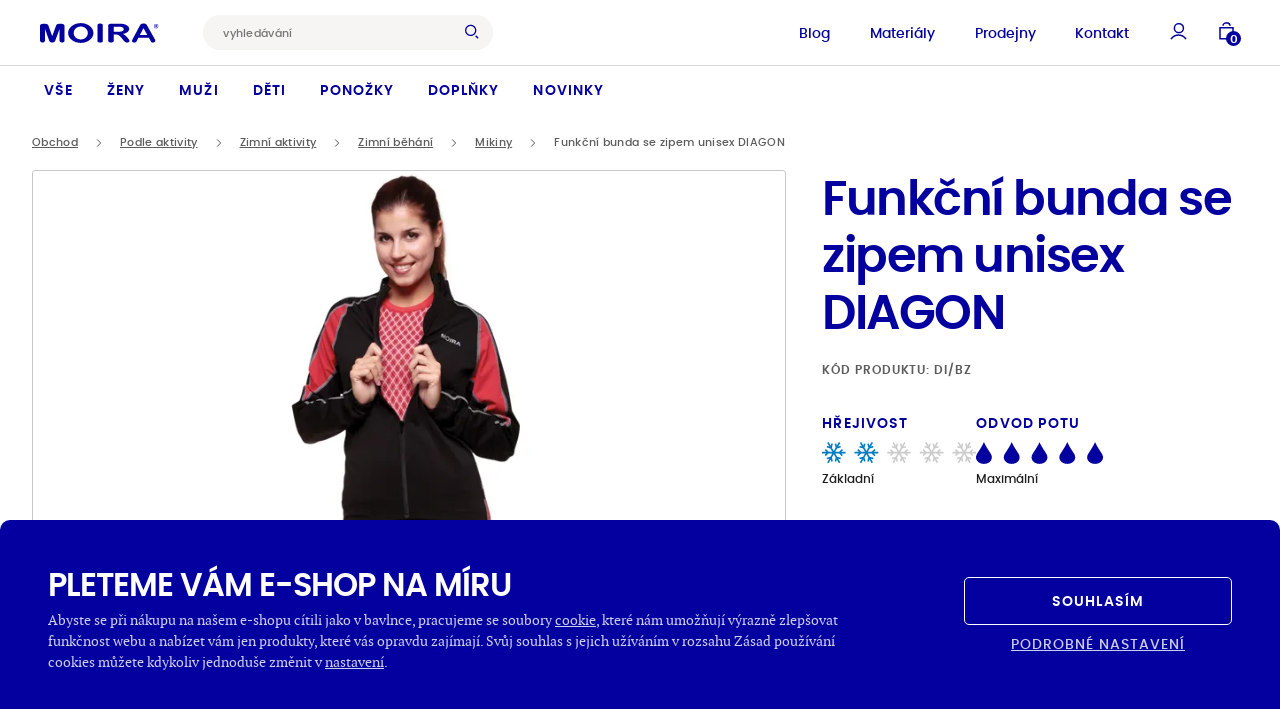

--- FILE ---
content_type: text/html; charset=UTF-8
request_url: https://www.moira.cz/produkt/mikina-se-zipem-unisex-cerno-cervena/
body_size: 49609
content:
<!DOCTYPE html>
<html lang="cs" class="html-ghostpress">
<head>
	<meta name='robots' content='max-image-preview:large, follow, index' />
	<title>Funkční bunda se zipem unisex DIAGON - Moira</title>	<script type="application/ld+json">{"@context":"https://schema.org","@graph":[{"@type":"Product","category":"Oblečení na sport > Oblečení pro zimní aktivity > Funkční oblečení na zimní běh > Funkční mikiny na zimní běh","name":"Funkční bunda se zipem unisex DIAGON","image":["https://www.moira.cz/wp-content/uploads/2011/03/DI_BZ_cerno_cervena.jpg","https://www.moira.cz/wp-content/uploads/2023/06/30_di_bz_830.jpg"],"sku":"DI/BZ","offers":{"@type":"Offer","availability":"InStock","itemCondition":"NewCondition","price":2199,"priceCurrency":"CZK","url":"https://www.moira.cz/produkt/mikina-se-zipem-unisex-cerno-cervena/"}},{"@type":"ImageObject","inLanguage":"cs","url":"https://www.moira.cz/wp-content/uploads/2011/03/DI_BZ_cerno_cervena.jpg","contentUrl":"https://www.moira.cz/wp-content/uploads/2011/03/DI_BZ_cerno_cervena.jpg","width":402,"height":850},{"@type":"WebPage","url":"http://www.moira.cz/produkt/mikina-se-zipem-unisex-cerno-cervena/","name":"Funkční bunda se zipem unisex DIAGON - Moira","dateModified":"2026-01-19T00:35:32+00:00","inLanguage":"cs","datePublished":"2011-03-02T00:00:00+00:00","thumbnailUrl":"https://www.moira.cz/wp-content/uploads/2011/03/DI_BZ_cerno_cervena.jpg","description":"České funkční termoprádlo"},{"@type":"WebSite","url":"https://www.moira.cz","name":"Moira","description":"České funkční termoprádlo","inLanguage":"cs"},{"@type":"BreadcrumbList","itemListElement":[{"@type":"ListItem","position":0,"item":{"name":"Domů","@id":"https://www.moira.cz"}},{"@type":"ListItem","position":1,"item":{"name":"Podle aktivity","@id":"https://www.moira.cz/kategorie/obleceni-na-sport/"}},{"@type":"ListItem","position":2,"item":{"name":"Zimní aktivity","@id":"https://www.moira.cz/kategorie/obleceni-pro-zimni-aktivity/"}},{"@type":"ListItem","position":3,"item":{"name":"Zimní běhání","@id":"https://www.moira.cz/kategorie/funkcni-obleceni-na-zimni-beh/"}},{"@type":"ListItem","position":4,"item":{"name":"Mikiny","@id":"https://www.moira.cz/kategorie/funkcni-mikiny-na-zimni-beh/"}},{"@type":"ListItem","position":5,"item":{"name":"Funkční bunda se zipem unisex DIAGON","@id":"https://www.moira.cz/produkt/mikina-se-zipem-unisex-cerno-cervena/"}}]}]}</script>
	<meta charset="UTF-8" />
	<meta name="viewport" content="width=device-width, initial-scale=1.0" />
	<meta http-equiv="X-UA-Compatible" content="IE=edge" />
	<meta name="format-detection" content="telephone=no" />
	<meta name="generator" content="GhostPress" />
	<meta name="google-site-verification" content="HzThyLKuM5ghdy5UEPSUj8HZWFfBCcAVOY8eblEcmRQ" />
	<meta property="article_modified_time" content="2026-01-19T00:35:32+01:00" />
	<meta name="description" content="České funkční termoprádlo" />
	<meta property="og:type" content="article" />
	<meta property="og:url" content="http://www.moira.cz/produkt/mikina-se-zipem-unisex-cerno-cervena/" />
	<meta property="og:site_name" content="Moira" />
	<meta property="og:locale" content="cs" />
	<meta property="og:title" content="Funkční bunda se zipem unisex DIAGON - Moira" />
	<meta property="og:description" content="České funkční termoprádlo" />
	<meta property="og:image" content="https://www.moira.cz/wp-content/uploads/2011/03/DI_BZ_cerno_cervena.jpg" />
	<meta property="og:image:type" content="image/jpeg" />
	<meta property="og:image:width" content="402" />
	<meta property="og:image:height" content="850" />
	<link rel="icon" href="https://www.moira.cz/wp-content/uploads/2023/10/favicon_moira.png" />
	<link rel="canonical" href="http://www.moira.cz/produkt/mikina-se-zipem-unisex-cerno-cervena/" />
<link rel='stylesheet' id='gutenberg-blocks-css' href='https://www.moira.cz/wp-content/themes/ghostpress/dist/styles/gutenberg-blocks.css?ver=3.25-12-19.9-41+rc_v4.0.0' type='text/css' media='all' />
<link rel='stylesheet' id='swiper-css' href='https://www.moira.cz/wp-content/themes/ghostpress/dist/libraries/swiper/swiper-bundle.min.css?ver=3.25-12-19.9-41+rc_v4.0.0' type='text/css' media='all' />
<link rel='stylesheet' id='ghostpress-child-css' href='https://www.moira.cz/wp-content/themes/ghostpress-child/dist/styles/styles.css?ver=1.25-12-16.8-44+master' type='text/css' media='all' />
<link rel='stylesheet' id='ghostpress-css' href='https://www.moira.cz/wp-content/themes/ghostpress/dist/styles/style.css?ver=3.25-12-19.9-41+rc_v4.0.0' type='text/css' media='all' />
<link rel='stylesheet' id='tippy-css' href='https://www.moira.cz/wp-content/themes/ghostpress-child/dist/styles/tippy.css?ver=1.25-12-16.8-44+master' type='text/css' media='all' />
<script type="text/javascript" src="https://www.moira.cz/wp-includes/js/jquery/jquery.min.js?ver=3.7.1" id="jquery-core-js"></script>
<script type="text/javascript" src="https://www.moira.cz/wp-includes/js/jquery/jquery-migrate.min.js?ver=3.4.1" id="jquery-migrate-js"></script>
<script type="text/javascript" id="ghostpress-head-js-extra">
/* <![CDATA[ */
var ghostpress_head_params = {"ajax_url":"https:\/\/www.moira.cz\/wp-admin\/admin-ajax.php?lang=cs","fb_pixel_id":"2103073986597259","gtm_id":"GTM-MN96MR7","smartsupp_id":""};
/* ]]> */
</script>
<script type="text/javascript" src="https://www.moira.cz/wp-content/themes/ghostpress/dist/scripts/ghostpress-head.js?ver=3.25-12-19.9-41+rc_v4.0.0" id="ghostpress-head-js"></script>
</head>
<body class="blog gp-endpoint gp-endpoint-product-slug">
	
        <noscript>
            <img height="1" width="1" style="display:none" src="https://www.facebook.com/tr?id=2103073986597259&ev=PageView&noscript=1"/>
        </noscript>

        
        <!-- Google Tag Manager (noscript) -->
        <noscript>
            <iframe src="https://www.googletagmanager.com/ns.html?id=GTM-MN96MR7" height="0" width="0" style="display:none;visibility:hidden"></iframe>
        </noscript>
        <!-- End Google Tag Manager (noscript) -->

        	<div class="body-content">
		
<div class="overlay"></div>


<nav class="navigation-header navigation--relative">
    <div class="navigation navigation-top">

        <div class="navigation__top">
            <div class="row justify-content-between align-items-center">
                <div class="col-auto">
                    <div class="navigation__top_left">

                            <a class="navigation__logo" href="https://www.moira.cz/" aria-label="Hlavní stránka">
        <svg xmlns="http://www.w3.org/2000/svg" width="185" height="31" fill="none" viewBox="0 0 185 31" src="https://www.moira.cz/wp-content/uploads/2025/11/moira_logo.svg" class="navigation__logo--content lazyload" alt="" decoding="async" data-sizes="auto"><path fill="#00204A" fill-rule="evenodd" d="M179.735 4.671h.3c.268.013.536-.003.8-.049a.472.472 0 0 0 .335-.453c0-.569-.77-.493-1.135-.493h-.3v1-.005Zm-.744 2.073V3.095h.744c.696 0 1.086.003 1.17.01a1.014 1.014 0 0 1 1.055 1.018 1.05 1.05 0 0 1-.983 1.024c.35.189.624.493.775.861l.432.736h-.918l-.307-.59a2.432 2.432 0 0 0-.514-.754 1.087 1.087 0 0 0-.705-.154v1.5l-.749-.002Zm1.564-4.605a2.756 2.756 0 0 0-2.394 1.374 2.785 2.785 0 0 0-.376 1.391c.001.484.127.96.367 1.38a2.778 2.778 0 0 0 2.4 1.391 2.776 2.776 0 0 0 2.772-2.768 2.758 2.758 0 0 0-2.775-2.765l.006-.003Zm0-.674a3.434 3.434 0 0 1 3.45 3.44 3.43 3.43 0 0 1-1.733 2.983 3.474 3.474 0 0 1-3.445-.006 3.453 3.453 0 0 1-1.265-1.265 3.454 3.454 0 0 1 .009-3.442 3.43 3.43 0 0 1 2.984-1.71Zm-19.639 6.532-5.6 10.532h11.491l-5.891-10.532Zm.075-7.2c-2.024 0-4.523.576-5.618 2.965L143.294 26.44c-.814 1.777.22 3.1 2 3.669 1.438.258 3.468.366 4.4-.989l3.233-6.08h16.422l3.573 6.438c.611 1.055 3.139 1.145 4.676.451 1.9-.858 2.193-2.448 1.233-4.149L166.252 3.354c-1.047-1.958-3.315-2.55-5.262-2.552l.001-.004ZM63.377.147c10.846 0 19.693 6.9 19.693 15.354 0 8.455-8.846 15.359-19.693 15.359-10.847 0-19.694-6.9-19.694-15.354 0-8.455 8.848-15.36 19.694-15.36Zm-.011 5.347c6.074 0 11.029 4.494 11.029 10s-4.955 10-11.029 10-11.03-4.494-11.03-10 4.955-10 11.03-10ZM93.522.84c2.268 0 4.123.98 4.123 2.18v25.255c0 1.2-1.856 2.18-4.124 2.18s-4.124-.98-4.124-2.18V3.018c0-1.2 1.856-2.179 4.125-2.179Zm-88.011.37c2.084 0 6.4-.227 7.374 2.363l6.076 16.808 6.33-17.136c.939-1.6 3.242-1.958 4.936-2.014 2.173 0 7.324-.378 7.878 2.734v23.618c-.361 3.471-7.016 3.58-7.61.153V8.98L23.53 27.773c-1.281 3.35-7.979 3.218-9.068.026L7.677 8.973v18.6c-.273 3.556-7.306 3.59-7.676-.047V3.851c.227-2.21 3.852-2.617 5.51-2.643ZM109.924 30.24c-1.455-.091-3.747-.681-3.633-2.392V3.15c.316-1.656 2.9-2.009 4.165-2.035l14.426.027c4.543.041 8.909.736 12.214 4.135 4.634 5.829-1.7 10.31-7.095 11.453l-1.124.184 1.227.672a24.35 24.35 0 0 1 4.24 3.216 29.805 29.805 0 0 1 3.535 4.269 5.74 5.74 0 0 1 1.274 2.825 1.994 1.994 0 0 1-1.464 1.864 6.258 6.258 0 0 1-4.326.174 7.326 7.326 0 0 1-3.186-2.585 65.508 65.508 0 0 0-6.04-6.953l-1.394-1.27a6.781 6.781 0 0 0-3.929-1.31h-4.277v10.36c-.071 1.482-2.817 2.178-4.612 2.066h-.001Zm4.611-24.319.005 7.53h8.915c2.8 0 7.072-.732 6.647-4.134-.386-3.085-3.857-3.532-6.586-3.395h-8.981Z" clip-rule="evenodd"/></svg>    </a>

                        <div class="search navigation__search--desktop nav__top_search nav__search nav__search--desktop ">
    <form class="navigation__search-form" role="search" autocomplete="off" method="get" action="https://www.moira.cz/vyhledavani/">
        <input id="search-input__desktop"
               value=""
               autocomplete="off"
               name="search"
               class="navigation__search-input nav__search-input"
               placeholder="vyhledávání"
               type="text"
               required
        >
        <button type="submit" title="Vyhledat" class="navigation__search-submit btn btn-primary">
            <svg width="16" height="17" title="vyhledávání" viewBox="0 0 16 17" fill="none" xmlns="http://www.w3.org/2000/svg">
                <circle cx="6.5103" cy="7.2344" r="5.7603" stroke="#04009F" stroke-width="1.5"/>
                <path d="m15.0553 16.1861-2.8483-2.8482" stroke="#04009F" stroke-width="1.5"/>
            </svg>
        </button>
        <div class="navigation__search-overlay"></div>
    </form>
</div>

                    </div>
                </div>
                <div class="col-auto navigation__top_right">
                    <div class="navigation__top_right-menu">
                        <div class="navigation__top_menu"><ul id="menu-top-menu" class="navigation__top_items"><li id="menu-item-363" class="menu-item menu-item-type-post_type_archive menu-item-object-blog menu-item-363"><a href="https://www.moira.cz/blog/">Blog</a></li>
<li id="menu-item-782" class="menu-item menu-item-type-post_type menu-item-object-page menu-item-782"><a href="https://www.moira.cz/materialy-moira/">Materiály</a></li>
<li id="menu-item-47063" class="menu-item menu-item-type-post_type menu-item-object-page menu-item-47063"><a href="https://www.moira.cz/prodejny/">Prodejny</a></li>
<li id="menu-item-364" class="menu-item menu-item-type-post_type menu-item-object-page menu-item-364"><a href="https://www.moira.cz/kontakt/">Kontakt</a></li>
</ul></div><!-- Cached Menu -->                    </div>

                    <button type="button" class="navigation__search-open">
                        <svg width="16" height="17" title="vyhledávání" viewBox="0 0 16 17" fill="none" xmlns="http://www.w3.org/2000/svg">
                            <circle cx="6.5103" cy="7.2344" r="5.7603" stroke="#04009F" stroke-width="1.5"/>
                            <path d="m15.0553 16.1861-2.8483-2.8482" stroke="#04009F" stroke-width="1.5"/>
                        </svg>
                    </button>

                    <button type="button" class="navigation__account " data-open-modal="my-account-login">
    <svg width="17" height="18" viewBox="0 0 17 18" fill="none" xmlns="http://www.w3.org/2000/svg">
        <circle cx="8.911" cy="6.1518" r="4.5396" stroke="#04009F" stroke-width="1.5"/>
        <path d="M16.008 17.1379c-1.5972-2.4497-4.3615-4.0689-7.504-4.0689-3.1425 0-5.9068 1.6192-7.504 4.0689" stroke="#04009F" stroke-width="1.5"/>
    </svg>
</button>
<!--                    <button class="sidebar-cart-open overlay-open" data-open-sidebar="cart">-->
<!--                        <svg width="15" height="18" viewBox="0 0 15 18" fill="none" xmlns="http://www.w3.org/2000/svg">-->
<!--                            <path d="M11.0081 3.8623c0-1.6568-1.567-3-3.5-3s-3.5 1.3432-3.5 3M1.0081 5.8623h13v11h-13z" stroke="#04009F" stroke-width="1.5"/>-->
<!--                        </svg>-->
<!---->
<!--                        <div class="cart__contents_count">-->
<!--                            --><!--                                <span>--><!--</span>-->
<!--                            --><!--                        </div>-->
<!---->
<!--                    </button>-->

                    <button class="menu-icon nav__cart nav__header_link open-sidebar-cart" data-open-modal="cart" ><svg xmlns="http://www.w3.org/2000/svg" width="15" height="18" viewBox="0 0 15 18" fill="none" class="icon -non-scaling-stroke -current-color">
    <path d="M11.0081 3.8623c0-1.6568-1.567-3-3.5-3s-3.5 1.3432-3.5 3M1.0081 5.8623h13v11h-13z" stroke="#04009F" stroke-width="1.5"/>
</svg><span class="notification-count -s" >0</span></button>
                    <button class="navigation__hamburger">
    <span class="navigation__hamburger-icon">
        <span class="navigation__hamburger-icon__content"></span>
    </span>
</button>
                </div>
            </div>

            

<div class="search navigation__search--mobile mobile-search nav__search">



    <form class="search__sidebar_form nav__search-form navigation__search-form" role="search" autocomplete="off" method="get" action="https://www.moira.cz/vyhledavani/">
        <input id="search-input--mobile" value="" autocomplete="off" name="search" class="mobile-search__input nav__search-input navigation__search-input" placeholder="vyhledávání" type="text" required>
        <button type="submit" class="search__sidebar_submit mobile-search__close nav__search-submit navigation__search-submit btn btn-primary">
            <svg width="16" height="17" title="vyhledávání" viewBox="0 0 16 17" fill="none" xmlns="http://www.w3.org/2000/svg">
                <circle cx="6.5103" cy="7.2344" r="5.7603" stroke="#04009F" stroke-width="1.5"/>
                <path d="m15.0553 16.1861-2.8483-2.8482" stroke="#04009F" stroke-width="1.5"/>
            </svg>
        </button>
    </form>
    <button class="navigation__hamburger navigation__search-close">
                    <span class="navigation__hamburger-icon navigation__hamburger-icon--search">
                        <span class="navigation__hamburger-icon__content"></span>
                    </span>
    </button>
    <div class="navigation__search-overlay navigation__search-overlay--mobile"></div>

</div>

        </div>

        <div class="navigation__content">
            <div class="navigation__content-scroll">
                <div class="navigation__content_menu"><div id="menu-hlavni-menu" class="navigation__items"><div id="menu-item-1010" class="menu-item menu-item-type-post_type menu-item-object-page menu-item-has-children menu-item-1010 header__menu_item"><a href="https://www.moira.cz/obchod/">Vše</a>
<div  class="sub-menu navigation__submenu navigation__items-row"><div class='navigation__submenu_links '>
	<div id="menu-item-51769" class="menu-item menu-item-type-post_type menu-item-object-page menu-item-51769 header__menu_item menu-item-mobile"><a href="https://www.moira.cz/obchod/">Vše</a></div>
	<div id="menu-item-1018" class="menu-item menu-item-type-custom menu-item-object-custom menu-item-has-children menu-item-1018 header__menu_item"><a href="https://www.moira.cz/kategorie/funkcni-obleceni/">Sport</a>
	<div  class="sub-menu navigation__submenu navigation__items-row navigation__items-row--more"><div class='navigation__submenu_links '>
		<div id="menu-item-7575" class="menu-item menu-item-type-custom menu-item-object-custom menu-item-7575 header__menu_item"><a href="https://www.moira.cz/kategorie/funkcni-tricka/">Trička</a></div>
		<div id="menu-item-51847" class="menu-item menu-item-type-custom menu-item-object-custom menu-item-51847 header__menu_item"><a href="https://www.moira.cz/kategorie/funkcni-natelniky/">Nátělníky</a></div>
		<div id="menu-item-1020" class="menu-item menu-item-type-custom menu-item-object-custom menu-item-1020 header__menu_item"><a href="https://www.moira.cz/kategorie/funkcni-rolaky/">Roláky</a></div>
		<div id="menu-item-7578" class="menu-item menu-item-type-custom menu-item-object-custom menu-item-7578 header__menu_item"><a href="https://www.moira.cz/kategorie/funkcni-mikiny-a-svetry/">Mikiny a&nbsp;svetry</a></div>
		<div id="menu-item-7577" class="menu-item menu-item-type-custom menu-item-object-custom menu-item-7577 header__menu_item"><a href="https://www.moira.cz/kategorie/funkcni-vesty-a-bundy/">Vesty a&nbsp;bundy</a></div>
		<div id="menu-item-7576" class="menu-item menu-item-type-custom menu-item-object-custom menu-item-7576 header__menu_item"><a href="https://www.moira.cz/kategorie/funkcni-spodky/">Spodky</a></div>
		<div id="menu-item-7573" class="menu-item menu-item-type-custom menu-item-object-custom menu-item-7573 header__menu_item"><a href="https://www.moira.cz/kategorie/funkcni-saty/">Šaty</a></div>
		<div id="menu-item-1021" class="menu-item menu-item-type-custom menu-item-object-custom menu-item-1021 header__menu_item"><a href="https://www.moira.cz/kategorie/funkcni-spodni-pradlo/">Spodní prádlo</a></div>
		<div id="menu-item-1019" class="menu-item menu-item-type-custom menu-item-object-custom menu-item-1019 header__menu_item"><a href="https://www.moira.cz/kategorie/funkcni-ribana/">Ribana</a></div>
</div><div class='sub-menu__hide'><svg width='7' height='12' viewBox='0 0 7 12' fill='none' xmlns='http://www.w3.org/2000/svg'>
  <path d='M6 11 1 6l5-5' stroke='#04009F' stroke-width='2' stroke-linejoin='bevel'/></svg>Zpět</div></div>	
</div>
	<div id="menu-item-341" class="menu-item menu-item-type-custom menu-item-object-custom menu-item-has-children menu-item-341 header__menu_item"><a href="https://www.moira.cz/kategorie/volnocasove-obleceni/">Na každý den</a>
	<div  class="sub-menu navigation__submenu navigation__items-row navigation__items-row--more"><div class='navigation__submenu_links '>
		<div id="menu-item-343" class="menu-item menu-item-type-custom menu-item-object-custom menu-item-343 header__menu_item"><a href="https://www.moira.cz/kategorie/tricka/">Trička</a></div>
		<div id="menu-item-51848" class="menu-item menu-item-type-custom menu-item-object-custom menu-item-51848 header__menu_item"><a href="https://www.moira.cz/kategorie/natelniky/">Nátělníky</a></div>
		<div id="menu-item-7580" class="menu-item menu-item-type-custom menu-item-object-custom menu-item-7580 header__menu_item"><a href="https://www.moira.cz/kategorie/rolaky/">Roláky</a></div>
		<div id="menu-item-346" class="menu-item menu-item-type-custom menu-item-object-custom menu-item-346 header__menu_item"><a href="https://www.moira.cz/kategorie/mikiny-a-svetry/">Mikiny a&nbsp;svetry</a></div>
		<div id="menu-item-7579" class="menu-item menu-item-type-custom menu-item-object-custom menu-item-7579 header__menu_item"><a href="https://www.moira.cz/kategorie/vesty-a-bundy/">Vesty a&nbsp;bundy</a></div>
		<div id="menu-item-51692" class="menu-item menu-item-type-custom menu-item-object-custom menu-item-51692 header__menu_item"><a href="https://www.moira.cz/kategorie/spodky/">Spodky</a></div>
		<div id="menu-item-344" class="menu-item menu-item-type-custom menu-item-object-custom menu-item-344 header__menu_item"><a href="https://www.moira.cz/kategorie/saty/">Šaty</a></div>
		<div id="menu-item-7581" class="menu-item menu-item-type-custom menu-item-object-custom menu-item-7581 header__menu_item"><a href="https://www.moira.cz/kategorie/spodni-pradlo/">Spodní prádlo</a></div>
		<div id="menu-item-342" class="menu-item menu-item-type-custom menu-item-object-custom menu-item-342 header__menu_item"><a href="https://www.moira.cz/kategorie/body-a-kombinezy/">Body a&nbsp;kombinézy</a></div>
		<div id="menu-item-124684" class="menu-item menu-item-type-custom menu-item-object-custom menu-item-124684 header__menu_item"><a href="https://www.moira.cz/kategorie/nocni-pradlo/">Noční prádlo</a></div>
</div><div class='sub-menu__hide'><svg width='7' height='12' viewBox='0 0 7 12' fill='none' xmlns='http://www.w3.org/2000/svg'>
  <path d='M6 11 1 6l5-5' stroke='#04009F' stroke-width='2' stroke-linejoin='bevel'/></svg>Zpět</div></div>	
</div>
	<div id="menu-item-74354" class="menu-item menu-item-type-custom menu-item-object-custom menu-item-has-children menu-item-74354 header__menu_item"><a href="https://www.moira.cz/kategorie/takticke-obleceni/">Tactical</a>
	<div  class="sub-menu navigation__submenu navigation__items-row navigation__items-row--more"><div class='navigation__submenu_links '>
		<div id="menu-item-76773" class="menu-item menu-item-type-custom menu-item-object-custom menu-item-76773 header__menu_item"><a href="https://www.moira.cz/kategorie/takticke-obleceni/">Taktické oblečení</a></div>
</div><div class='sub-menu__hide'><svg width='7' height='12' viewBox='0 0 7 12' fill='none' xmlns='http://www.w3.org/2000/svg'>
  <path d='M6 11 1 6l5-5' stroke='#04009F' stroke-width='2' stroke-linejoin='bevel'/></svg>Zpět</div></div>	
</div>
</div><div class='sub-menu__hide'><svg width='7' height='12' viewBox='0 0 7 12' fill='none' xmlns='http://www.w3.org/2000/svg'>
  <path d='M6 11 1 6l5-5' stroke='#04009F' stroke-width='2' stroke-linejoin='bevel'/></svg>Zpět</div></div>
</div>
<div id="menu-item-357" class="menu-item menu-item-type-custom menu-item-object-custom menu-item-has-children menu-item-357 header__menu_item"><a href="https://www.moira.cz/kategorie/damske-obleceni/">Ženy</a>
<div  class="sub-menu navigation__submenu navigation__items-row"><div class='navigation__submenu_links '>
	<div id="menu-item-7634" class="menu-item menu-item-type-custom menu-item-object-custom menu-item-has-children menu-item-7634 header__menu_item"><a href="https://www.moira.cz/kategorie/damske-sportovni-obleceni/">Sport</a>
	<div  class="sub-menu navigation__submenu navigation__items-row navigation__items-row--more"><div class='navigation__submenu_links '>
		<div id="menu-item-7637" class="menu-item menu-item-type-custom menu-item-object-custom menu-item-7637 header__menu_item"><a href="https://www.moira.cz/kategorie/damska-funkcni-tricka/">Trička</a></div>
		<div id="menu-item-51840" class="menu-item menu-item-type-custom menu-item-object-custom menu-item-51840 header__menu_item"><a href="https://www.moira.cz/kategorie/damske-funkcni-natelniky/">Nátělníky</a></div>
		<div id="menu-item-51697" class="menu-item menu-item-type-custom menu-item-object-custom menu-item-51697 header__menu_item"><a href="https://www.moira.cz/kategorie/damske-funkcni-rolaky/">Roláky</a></div>
		<div id="menu-item-51693" class="menu-item menu-item-type-custom menu-item-object-custom menu-item-51693 header__menu_item"><a href="https://www.moira.cz/kategorie/damske-funkcni-mikiny-a-svetry/">Mikiny a&nbsp;svetry</a></div>
		<div id="menu-item-7640" class="menu-item menu-item-type-custom menu-item-object-custom menu-item-7640 header__menu_item"><a href="https://www.moira.cz/kategorie/damske-funkcni-vesty-a-bundy/">Vesty a&nbsp;bundy</a></div>
		<div id="menu-item-7638" class="menu-item menu-item-type-custom menu-item-object-custom menu-item-7638 header__menu_item"><a href="https://www.moira.cz/kategorie/damske-funkcni-spodky/">Spodky</a></div>
		<div id="menu-item-7639" class="menu-item menu-item-type-custom menu-item-object-custom menu-item-7639 header__menu_item"><a href="https://www.moira.cz/kategorie/damske-sportovni-sukne/">Sukně</a></div>
		<div id="menu-item-7641" class="menu-item menu-item-type-custom menu-item-object-custom menu-item-7641 header__menu_item"><a href="https://www.moira.cz/kategorie/damske-funkcni-saty/">Šaty</a></div>
		<div id="menu-item-7642" class="menu-item menu-item-type-custom menu-item-object-custom menu-item-7642 header__menu_item"><a href="https://www.moira.cz/kategorie/damske-funkcni-spodni-pradlo/">Spodní prádlo</a></div>
</div><div class='sub-menu__hide'><svg width='7' height='12' viewBox='0 0 7 12' fill='none' xmlns='http://www.w3.org/2000/svg'>
  <path d='M6 11 1 6l5-5' stroke='#04009F' stroke-width='2' stroke-linejoin='bevel'/></svg>Zpět</div></div>	
</div>
	<div id="menu-item-7635" class="menu-item menu-item-type-custom menu-item-object-custom menu-item-has-children menu-item-7635 header__menu_item"><a href="https://www.moira.cz/kategorie/damske-volnocasove-obleceni/">Na každý den</a>
	<div  class="sub-menu navigation__submenu navigation__items-row navigation__items-row--more"><div class='navigation__submenu_links '>
		<div id="menu-item-7612" class="menu-item menu-item-type-custom menu-item-object-custom menu-item-7612 header__menu_item"><a href="https://www.moira.cz/kategorie/damska-tricka/">Trička</a></div>
		<div id="menu-item-51841" class="menu-item menu-item-type-custom menu-item-object-custom menu-item-51841 header__menu_item"><a href="https://www.moira.cz/kategorie/damske-natelniky/">Nátělníky</a></div>
		<div id="menu-item-51698" class="menu-item menu-item-type-custom menu-item-object-custom menu-item-51698 header__menu_item"><a href="https://www.moira.cz/kategorie/damske-rolaky/">Roláky</a></div>
		<div id="menu-item-50207" class="menu-item menu-item-type-custom menu-item-object-custom menu-item-50207 header__menu_item"><a href="https://www.moira.cz/kategorie/damske-mikiny-a-svetry/">Mikiny a&nbsp;svetry</a></div>
		<div id="menu-item-7627" class="menu-item menu-item-type-custom menu-item-object-custom menu-item-7627 header__menu_item"><a href="https://www.moira.cz/kategorie/damske-vesty-a-bundy/">Vesty a&nbsp;bundy</a></div>
		<div id="menu-item-7619" class="menu-item menu-item-type-custom menu-item-object-custom menu-item-7619 header__menu_item"><a href="https://www.moira.cz/kategorie/damske-spodky/">Spodky</a></div>
		<div id="menu-item-7628" class="menu-item menu-item-type-custom menu-item-object-custom menu-item-7628 header__menu_item"><a href="https://www.moira.cz/kategorie/damske-funkcni-sukne/">Sukně</a></div>
		<div id="menu-item-7623" class="menu-item menu-item-type-custom menu-item-object-custom menu-item-7623 header__menu_item"><a href="https://www.moira.cz/kategorie/damske-saty/">Šaty</a></div>
		<div id="menu-item-7624" class="menu-item menu-item-type-custom menu-item-object-custom menu-item-7624 header__menu_item"><a href="https://www.moira.cz/kategorie/damske-spodni-pradlo/">Spodní prádlo</a></div>
		<div id="menu-item-7622" class="menu-item menu-item-type-custom menu-item-object-custom menu-item-7622 header__menu_item"><a href="https://www.moira.cz/kategorie/damske-nocni-pradlo/">Noční prádlo</a></div>
</div><div class='sub-menu__hide'><svg width='7' height='12' viewBox='0 0 7 12' fill='none' xmlns='http://www.w3.org/2000/svg'>
  <path d='M6 11 1 6l5-5' stroke='#04009F' stroke-width='2' stroke-linejoin='bevel'/></svg>Zpět</div></div>	
</div>
	<div id="menu-item-48464" class="menu-item menu-item-type-custom menu-item-object-custom menu-item-has-children menu-item-48464 header__menu_item"><a href="https://www.moira.cz/kategorie/damske-takticke-obleceni/">Tactical</a>
	<div  class="sub-menu navigation__submenu navigation__items-row navigation__items-row--more"><div class='navigation__submenu_links '>
		<div id="menu-item-48473" class="menu-item menu-item-type-custom menu-item-object-custom menu-item-48473 header__menu_item"><a href="https://www.moira.cz/kategorie/damska-takticka-tricka/">Trička</a></div>
		<div id="menu-item-48468" class="menu-item menu-item-type-custom menu-item-object-custom menu-item-48468 header__menu_item"><a href="https://www.moira.cz/kategorie/damske-takticke-spodky/">Spodky</a></div>
</div><div class='sub-menu__hide'><svg width='7' height='12' viewBox='0 0 7 12' fill='none' xmlns='http://www.w3.org/2000/svg'>
  <path d='M6 11 1 6l5-5' stroke='#04009F' stroke-width='2' stroke-linejoin='bevel'/></svg>Zpět</div></div>	
</div>
</div><div class='sub-menu__hide'><svg width='7' height='12' viewBox='0 0 7 12' fill='none' xmlns='http://www.w3.org/2000/svg'>
  <path d='M6 11 1 6l5-5' stroke='#04009F' stroke-width='2' stroke-linejoin='bevel'/></svg>Zpět</div></div>
</div>
<div id="menu-item-347" class="menu-item menu-item-type-custom menu-item-object-custom menu-item-has-children menu-item-347 header__menu_item"><a href="https://www.moira.cz/kategorie/panske-obleceni/">Muži</a>
<div  class="sub-menu navigation__submenu navigation__items-row"><div class='navigation__submenu_links '>
	<div id="menu-item-49273" class="menu-item menu-item-type-custom menu-item-object-custom menu-item-has-children menu-item-49273 header__menu_item"><a href="https://www.moira.cz/kategorie/panske-sportovni-obleceni/">Sport</a>
	<div  class="sub-menu navigation__submenu navigation__items-row navigation__items-row--more"><div class='navigation__submenu_links '>
		<div id="menu-item-7591" class="menu-item menu-item-type-custom menu-item-object-custom menu-item-7591 header__menu_item"><a href="https://www.moira.cz/kategorie/panska-funkcni-tricka/">Trička</a></div>
		<div id="menu-item-51842" class="menu-item menu-item-type-custom menu-item-object-custom menu-item-51842 header__menu_item"><a href="https://www.moira.cz/kategorie/panske-funkcni-natelniky/">Nátělníky</a></div>
		<div id="menu-item-7594" class="menu-item menu-item-type-custom menu-item-object-custom menu-item-7594 header__menu_item"><a href="https://www.moira.cz/kategorie/panske-funkcni-rolaky/">Roláky</a></div>
		<div id="menu-item-7593" class="menu-item menu-item-type-custom menu-item-object-custom menu-item-7593 header__menu_item"><a href="https://www.moira.cz/kategorie/panske-funkcni-mikiny-a-svetry/">Mikiny a&nbsp;svetry</a></div>
		<div id="menu-item-7587" class="menu-item menu-item-type-custom menu-item-object-custom menu-item-7587 header__menu_item"><a href="https://www.moira.cz/kategorie/panske-funkcni-vesty-a-bundy/">Vesty a&nbsp;bundy</a></div>
		<div id="menu-item-7592" class="menu-item menu-item-type-custom menu-item-object-custom menu-item-7592 header__menu_item"><a href="https://www.moira.cz/kategorie/panske-funkcni-spodky/">Spodky</a></div>
		<div id="menu-item-7589" class="menu-item menu-item-type-custom menu-item-object-custom menu-item-7589 header__menu_item"><a href="https://www.moira.cz/kategorie/panske-funkcni-spodni-pradlo/">Spodní prádlo</a></div>
		<div id="menu-item-7590" class="menu-item menu-item-type-custom menu-item-object-custom menu-item-7590 header__menu_item"><a href="https://www.moira.cz/kategorie/panska-funkcni-ribana/">Ribana</a></div>
</div><div class='sub-menu__hide'><svg width='7' height='12' viewBox='0 0 7 12' fill='none' xmlns='http://www.w3.org/2000/svg'>
  <path d='M6 11 1 6l5-5' stroke='#04009F' stroke-width='2' stroke-linejoin='bevel'/></svg>Zpět</div></div>	
</div>
	<div id="menu-item-348" class="menu-item menu-item-type-custom menu-item-object-custom menu-item-has-children menu-item-348 header__menu_item"><a href="https://www.moira.cz/kategorie/panske-volnocasove-obleceni/">Na každý den</a>
	<div  class="sub-menu navigation__submenu navigation__items-row navigation__items-row--more"><div class='navigation__submenu_links '>
		<div id="menu-item-350" class="menu-item menu-item-type-custom menu-item-object-custom menu-item-350 header__menu_item"><a href="https://www.moira.cz/kategorie/panska-tricka/">Trička</a></div>
		<div id="menu-item-53614" class="menu-item menu-item-type-custom menu-item-object-custom menu-item-53614 header__menu_item"><a href="https://www.moira.cz/kategorie/panske-polokosile/">Polokošile</a></div>
		<div id="menu-item-51843" class="menu-item menu-item-type-custom menu-item-object-custom menu-item-51843 header__menu_item"><a href="https://www.moira.cz/kategorie/panske-natelniky/">Nátělníky</a></div>
		<div id="menu-item-7596" class="menu-item menu-item-type-custom menu-item-object-custom menu-item-7596 header__menu_item"><a href="https://www.moira.cz/kategorie/panske-rolaky/">Roláky</a></div>
		<div id="menu-item-351" class="menu-item menu-item-type-custom menu-item-object-custom menu-item-351 header__menu_item"><a href="https://www.moira.cz/kategorie/panske-mikiny-a-svetry/">Mikiny a&nbsp;svetry</a></div>
		<div id="menu-item-7595" class="menu-item menu-item-type-custom menu-item-object-custom menu-item-7595 header__menu_item"><a href="https://www.moira.cz/kategorie/panske-vesty-a-bundy/">Vesty a&nbsp;bundy</a></div>
		<div id="menu-item-349" class="menu-item menu-item-type-custom menu-item-object-custom menu-item-349 header__menu_item"><a href="https://www.moira.cz/kategorie/panske-spodky/">Spodky</a></div>
		<div id="menu-item-7597" class="menu-item menu-item-type-custom menu-item-object-custom menu-item-7597 header__menu_item"><a href="https://www.moira.cz/kategorie/panske-spodni-pradlo/">Spodní prádlo</a></div>
		<div id="menu-item-124683" class="menu-item menu-item-type-custom menu-item-object-custom menu-item-124683 header__menu_item"><a href="https://www.moira.cz/kategorie/panske-nocni-pradlo/">Noční prádlo</a></div>
</div><div class='sub-menu__hide'><svg width='7' height='12' viewBox='0 0 7 12' fill='none' xmlns='http://www.w3.org/2000/svg'>
  <path d='M6 11 1 6l5-5' stroke='#04009F' stroke-width='2' stroke-linejoin='bevel'/></svg>Zpět</div></div>	
</div>
	<div id="menu-item-7583" class="menu-item menu-item-type-custom menu-item-object-custom menu-item-has-children menu-item-7583 header__menu_item"><a href="https://www.moira.cz/kategorie/panske-takticke-obleceni/">Tactical</a>
	<div  class="sub-menu navigation__submenu navigation__items-row navigation__items-row--more"><div class='navigation__submenu_links '>
		<div id="menu-item-7604" class="menu-item menu-item-type-custom menu-item-object-custom menu-item-7604 header__menu_item"><a href="https://www.moira.cz/kategorie/takticke-spodky/">Spodky</a></div>
		<div id="menu-item-7599" class="menu-item menu-item-type-custom menu-item-object-custom menu-item-7599 header__menu_item"><a href="https://www.moira.cz/kategorie/takticke-cepice/">Čepice</a></div>
		<div id="menu-item-7600" class="menu-item menu-item-type-custom menu-item-object-custom menu-item-7600 header__menu_item"><a href="https://www.moira.cz/kategorie/takticke-kukly/">Kukly</a></div>
		<div id="menu-item-7601" class="menu-item menu-item-type-custom menu-item-object-custom menu-item-7601 header__menu_item"><a href="https://www.moira.cz/kategorie/takticke-mikiny/">Mikiny</a></div>
		<div id="menu-item-7602" class="menu-item menu-item-type-custom menu-item-object-custom menu-item-7602 header__menu_item"><a href="https://www.moira.cz/kategorie/takticke-ponozky/">Ponožky</a></div>
		<div id="menu-item-7605" class="menu-item menu-item-type-custom menu-item-object-custom menu-item-7605 header__menu_item"><a href="https://www.moira.cz/kategorie/takticka-tricka/">Trička</a></div>
		<div id="menu-item-7598" class="menu-item menu-item-type-custom menu-item-object-custom menu-item-7598 header__menu_item"><a href="https://www.moira.cz/kategorie/panske-takticke-bundy/">Bundy</a></div>
</div><div class='sub-menu__hide'><svg width='7' height='12' viewBox='0 0 7 12' fill='none' xmlns='http://www.w3.org/2000/svg'>
  <path d='M6 11 1 6l5-5' stroke='#04009F' stroke-width='2' stroke-linejoin='bevel'/></svg>Zpět</div></div>	
</div>
</div><div class='sub-menu__hide'><svg width='7' height='12' viewBox='0 0 7 12' fill='none' xmlns='http://www.w3.org/2000/svg'>
  <path d='M6 11 1 6l5-5' stroke='#04009F' stroke-width='2' stroke-linejoin='bevel'/></svg>Zpět</div></div>
</div>
<div id="menu-item-1011" class="menu-item menu-item-type-custom menu-item-object-custom menu-item-has-children menu-item-1011 header__menu_item"><a href="https://www.moira.cz/kategorie/detske-obleceni/">Děti</a>
<div  class="sub-menu navigation__submenu navigation__items-row"><div class='navigation__submenu_links '>
	<div id="menu-item-7645" class="menu-item menu-item-type-custom menu-item-object-custom menu-item-has-children menu-item-7645 header__menu_item"><a href="https://www.moira.cz/kategorie/detske-funkcni-obleceni/">Sport</a>
	<div  class="sub-menu navigation__submenu navigation__items-row navigation__items-row--more"><div class='navigation__submenu_links '>
		<div id="menu-item-7653" class="menu-item menu-item-type-custom menu-item-object-custom menu-item-7653 header__menu_item"><a href="https://www.moira.cz/kategorie/detska-funkcni-tricka/">Trička</a></div>
		<div id="menu-item-7657" class="menu-item menu-item-type-custom menu-item-object-custom menu-item-7657 header__menu_item"><a href="https://www.moira.cz/kategorie/detske-funkcni-natelniky/">Nátělníky</a></div>
		<div id="menu-item-7655" class="menu-item menu-item-type-custom menu-item-object-custom menu-item-7655 header__menu_item"><a href="https://www.moira.cz/kategorie/detske-funkcni-mikiny-a-rolaky/">Mikiny a&nbsp;roláky</a></div>
		<div id="menu-item-7654" class="menu-item menu-item-type-custom menu-item-object-custom menu-item-7654 header__menu_item"><a href="https://www.moira.cz/kategorie/detske-funkcni-spodky/">Spodky</a></div>
</div><div class='sub-menu__hide'><svg width='7' height='12' viewBox='0 0 7 12' fill='none' xmlns='http://www.w3.org/2000/svg'>
  <path d='M6 11 1 6l5-5' stroke='#04009F' stroke-width='2' stroke-linejoin='bevel'/></svg>Zpět</div></div>	
</div>
	<div id="menu-item-7644" class="menu-item menu-item-type-custom menu-item-object-custom menu-item-has-children menu-item-7644 header__menu_item"><a href="https://www.moira.cz/kategorie/detske-volnocasove-obleceni/">Na každý den</a>
	<div  class="sub-menu navigation__submenu navigation__items-row navigation__items-row--more"><div class='navigation__submenu_links '>
		<div id="menu-item-7659" class="menu-item menu-item-type-custom menu-item-object-custom menu-item-7659 header__menu_item"><a href="https://www.moira.cz/kategorie/detska-tricka/">Trička</a></div>
		<div id="menu-item-7650" class="menu-item menu-item-type-custom menu-item-object-custom menu-item-7650 header__menu_item"><a href="https://www.moira.cz/kategorie/detske-natelniky/">Nátělníky</a></div>
		<div id="menu-item-7648" class="menu-item menu-item-type-custom menu-item-object-custom menu-item-7648 header__menu_item"><a href="https://www.moira.cz/kategorie/detske-mikiny-a-rolaky/">Mikiny a&nbsp;roláky</a></div>
		<div id="menu-item-7647" class="menu-item menu-item-type-custom menu-item-object-custom menu-item-7647 header__menu_item"><a href="https://www.moira.cz/kategorie/detske-spodky/">Spodky</a></div>
		<div id="menu-item-7649" class="menu-item menu-item-type-custom menu-item-object-custom menu-item-7649 header__menu_item"><a href="https://www.moira.cz/kategorie/detske-body-a-kombinezy/">Body a&nbsp;kombinézy</a></div>
		<div id="menu-item-7658" class="menu-item menu-item-type-custom menu-item-object-custom menu-item-7658 header__menu_item"><a href="https://www.moira.cz/kategorie/detske-nocni-pradlo/">Noční prádlo</a></div>
</div><div class='sub-menu__hide'><svg width='7' height='12' viewBox='0 0 7 12' fill='none' xmlns='http://www.w3.org/2000/svg'>
  <path d='M6 11 1 6l5-5' stroke='#04009F' stroke-width='2' stroke-linejoin='bevel'/></svg>Zpět</div></div>	
</div>
</div><div class='sub-menu__hide'><svg width='7' height='12' viewBox='0 0 7 12' fill='none' xmlns='http://www.w3.org/2000/svg'>
  <path d='M6 11 1 6l5-5' stroke='#04009F' stroke-width='2' stroke-linejoin='bevel'/></svg>Zpět</div></div>
</div>
<div id="menu-item-48478" class="menu-item menu-item-type-custom menu-item-object-custom menu-item-has-children menu-item-48478 header__menu_item"><a href="https://www.moira.cz/kategorie/funkcni-ponozky/">Ponožky</a>
<div  class="sub-menu navigation__submenu navigation__items-row"><div class='navigation__submenu_links '>
	<div id="menu-item-51867" class="menu-item menu-item-type-custom menu-item-object-custom menu-item-has-children menu-item-51867 header__menu_item"><a href="https://www.moira.cz/kategorie/funkcni-ponozky/">Ponožky</a>
	<div  class="sub-menu navigation__submenu navigation__items-row navigation__items-row--more"><div class='navigation__submenu_links '>
		<div id="menu-item-51859" class="menu-item menu-item-type-custom menu-item-object-custom menu-item-51859 header__menu_item"><a href="https://www.moira.cz/kategorie/merino-funkcni-ponozky/">Merino</a></div>
		<div id="menu-item-51862" class="menu-item menu-item-type-custom menu-item-object-custom menu-item-51862 header__menu_item"><a href="https://www.moira.cz/kategorie/funkcni-zimni-ponozky/">Zimní</a></div>
		<div id="menu-item-51860" class="menu-item menu-item-type-custom menu-item-object-custom menu-item-51860 header__menu_item"><a href="https://www.moira.cz/kategorie/funkcni-celorocni-ponozky/">Celoroční</a></div>
		<div id="menu-item-51861" class="menu-item menu-item-type-custom menu-item-object-custom menu-item-51861 header__menu_item"><a href="https://www.moira.cz/kategorie/funkcni-letni-ponozky/">Letní</a></div>
		<div id="menu-item-51865" class="menu-item menu-item-type-custom menu-item-object-custom menu-item-51865 header__menu_item"><a href="https://www.moira.cz/kategorie/funkcni-ponozky-na-behani/">Na běhání</a></div>
		<div id="menu-item-51864" class="menu-item menu-item-type-custom menu-item-object-custom menu-item-51864 header__menu_item"><a href="https://www.moira.cz/kategorie/funkcni-lyzarske-ponozky/">Lyžařské</a></div>
		<div id="menu-item-51863" class="menu-item menu-item-type-custom menu-item-object-custom menu-item-51863 header__menu_item"><a href="https://www.moira.cz/kategorie/funkcni-kompresni-ponozky/">Kompresní</a></div>
		<div id="menu-item-51866" class="menu-item menu-item-type-custom menu-item-object-custom menu-item-51866 header__menu_item"><a href="https://www.moira.cz/kategorie/trekove-a-turisticke-ponozky/">Trekové a&nbsp;turistické</a></div>
		<div id="menu-item-51858" class="menu-item menu-item-type-custom menu-item-object-custom menu-item-51858 header__menu_item"><a href="https://www.moira.cz/kategorie/detske-funkcni-ponozky/">Dětské</a></div>
</div><div class='sub-menu__hide'><svg width='7' height='12' viewBox='0 0 7 12' fill='none' xmlns='http://www.w3.org/2000/svg'>
  <path d='M6 11 1 6l5-5' stroke='#04009F' stroke-width='2' stroke-linejoin='bevel'/></svg>Zpět</div></div>	
</div>
</div><div class='sub-menu__hide'><svg width='7' height='12' viewBox='0 0 7 12' fill='none' xmlns='http://www.w3.org/2000/svg'>
  <path d='M6 11 1 6l5-5' stroke='#04009F' stroke-width='2' stroke-linejoin='bevel'/></svg>Zpět</div></div>
</div>
<div id="menu-item-48485" class="menu-item menu-item-type-custom menu-item-object-custom menu-item-has-children menu-item-48485 header__menu_item"><a href="https://www.moira.cz/kategorie/funkcni-doplnky/">Doplňky</a>
<div  class="sub-menu navigation__submenu navigation__items-row"><div class='navigation__submenu_links '>
	<div id="menu-item-1012" class="menu-item menu-item-type-custom menu-item-object-custom menu-item-has-children menu-item-1012 header__menu_item"><a href="https://www.moira.cz/kategorie/funkcni-doplnky/">Doplňky</a>
	<div  class="sub-menu navigation__submenu navigation__items-row navigation__items-row--more"><div class='navigation__submenu_links '>
		<div id="menu-item-48476" class="menu-item menu-item-type-custom menu-item-object-custom menu-item-48476 header__menu_item"><a href="https://www.moira.cz/kategorie/funkcni-cepice/">Čepice</a></div>
		<div id="menu-item-48477" class="menu-item menu-item-type-custom menu-item-object-custom menu-item-48477 header__menu_item"><a href="https://www.moira.cz/kategorie/funkcni-kukly/">Kukly</a></div>
		<div id="menu-item-48480" class="menu-item menu-item-type-custom menu-item-object-custom menu-item-48480 header__menu_item"><a href="https://www.moira.cz/kategorie/funkcni-satky/">Šátky</a></div>
		<div id="menu-item-48475" class="menu-item menu-item-type-custom menu-item-object-custom menu-item-48475 header__menu_item"><a href="https://www.moira.cz/kategorie/funkcni-celenky/">Čelenky</a></div>
		<div id="menu-item-48481" class="menu-item menu-item-type-custom menu-item-object-custom menu-item-48481 header__menu_item"><a href="https://www.moira.cz/kategorie/funkcni-tubusy/">Tubusy</a></div>
		<div id="menu-item-48479" class="menu-item menu-item-type-custom menu-item-object-custom menu-item-48479 header__menu_item"><a href="https://www.moira.cz/kategorie/funkcni-saly/">Šály</a></div>
		<div id="menu-item-48483" class="menu-item menu-item-type-custom menu-item-object-custom menu-item-48483 header__menu_item"><a href="https://www.moira.cz/kategorie/termo-rukavice/">Rukavice</a></div>
		<div id="menu-item-48484" class="menu-item menu-item-type-custom menu-item-object-custom menu-item-48484 header__menu_item"><a href="https://www.moira.cz/kategorie/termo-navleky/">Návleky</a></div>
		<div id="menu-item-48482" class="menu-item menu-item-type-custom menu-item-object-custom menu-item-48482 header__menu_item"><a href="https://www.moira.cz/kategorie/ledvinove-pasy/">Ledvinové a&nbsp;bederní pásy</a></div>
		<div id="menu-item-53615" class="menu-item menu-item-type-custom menu-item-object-custom menu-item-53615 header__menu_item"><a href="https://www.moira.cz/kategorie/darkove-seky/">Dárkové šeky</a></div>
</div><div class='sub-menu__hide'><svg width='7' height='12' viewBox='0 0 7 12' fill='none' xmlns='http://www.w3.org/2000/svg'>
  <path d='M6 11 1 6l5-5' stroke='#04009F' stroke-width='2' stroke-linejoin='bevel'/></svg>Zpět</div></div>	
</div>
</div><div class='sub-menu__hide'><svg width='7' height='12' viewBox='0 0 7 12' fill='none' xmlns='http://www.w3.org/2000/svg'>
  <path d='M6 11 1 6l5-5' stroke='#04009F' stroke-width='2' stroke-linejoin='bevel'/></svg>Zpět</div></div>
</div>
<div id="menu-item-1023" class="menu-item menu-item-type-custom menu-item-object-custom menu-item-1023 header__menu_item"><a href="https://www.moira.cz/kategorie/novinky/">Novinky</a></div>
</div></div><!-- Cached Menu -->                <div class="navigation__content_mobile">
                    <div class="navigation__top_menu"><ul id="menu-top-menu" class="navigation__top_items"><li id="menu-item-363" class="menu-item menu-item-type-post_type_archive menu-item-object-blog menu-item-363"><a href="https://www.moira.cz/blog/">Blog</a></li>
<li id="menu-item-782" class="menu-item menu-item-type-post_type menu-item-object-page menu-item-782"><a href="https://www.moira.cz/materialy-moira/">Materiály</a></li>
<li id="menu-item-47063" class="menu-item menu-item-type-post_type menu-item-object-page menu-item-47063"><a href="https://www.moira.cz/prodejny/">Prodejny</a></li>
<li id="menu-item-364" class="menu-item menu-item-type-post_type menu-item-object-page menu-item-364"><a href="https://www.moira.cz/kontakt/">Kontakt</a></li>
</ul></div><!-- Cached Menu -->                </div>
            </div>
        </div>

    </div>

</nav>

	<div class="product-detail">

		

<!-- Lightbox -->
<div class="product-detail-gallery-lightbox">
	<div class="product-detail-gallery-lightbox__v-center">

		<!-- Background overlay -->
		<div class="product-detail-gallery-lightbox__close_bg product-detail-gallery-lightbox__close"
		     data-close-lightbox-gallery></div>

		<!-- Modal content -->
		<div class="product-detail-gallery-lightbox__container">

			<!-- Close -->
			<button type="button"
			        class="product-detail-gallery-lightbox__close_button product-detail-gallery-lightbox__close"
			        data-close-lightbox-gallery>
				<span class="control-icon -secondary -m control_icon-secondary--trigger" ><svg xmlns="http://www.w3.org/2000/svg" class="icon -non-scaling-stroke -current-color" width="37" height="37" viewBox="0 0 37 37" fill="none">
  <path fill="#000" d="m8.017 10.483 2.466-2.467 18.5 18.5-2.467 2.466z"/>
  <path fill="#000" d="m26.517 8.017 2.466 2.467-18.5 18.499-2.466-2.466z"/>
</svg></span>			</button>
			<div thumbsSlider class="swiper product__thumbnail-lightbox-swiper product-detail-gallery-lightbox__thumbs">
				<div class="swiper-wrapper">
											<div class="swiper-slide ">
							<picture><source sizes="(max-width: 402px) 100vw, 402px" type="image/webp" data-width="402" data-height="850" data-aspectratio="0.47294117647059" srcset="data:image/svg+xml,%3Csvg%20xmlns='http://www.w3.org%2F2000%2Fsvg'%20style='background:rgba(0,0,0,0.05)'%20viewBox='0%200%20402%20850'%3E%3C%2Fsvg%3E 402w" data-srcset="https://www.moira.cz/wp-content/uploads/2011/03/DI_BZ_cerno_cervena.webp 402w, https://www.moira.cz/wp-content/uploads/2011/03/DI_BZ_cerno_cervena-142x300.webp 142w, https://www.moira.cz/wp-content/uploads/2011/03/DI_BZ_cerno_cervena-47x100.webp 47w" /><img width="402" height="850" src="data:image/svg+xml,%3Csvg%20xmlns='http://www.w3.org%2F2000%2Fsvg'%20style='background:rgba(0,0,0,0.05)'%20viewBox='0%200%20402%20850'%3E%3C%2Fsvg%3E" data-src="https://www.moira.cz/wp-content/uploads/2011/03/DI_BZ_cerno_cervena.jpg" class="hide-noscript product-detail-gallery-lightbox__thumbs-image swiper-lazy lazyload" alt="" decoding="async" fetchpriority="high" data-srcset="https://www.moira.cz/wp-content/uploads/2011/03/DI_BZ_cerno_cervena.jpg 402w, https://www.moira.cz/wp-content/uploads/2011/03/DI_BZ_cerno_cervena-142x300.jpg 142w, https://www.moira.cz/wp-content/uploads/2011/03/DI_BZ_cerno_cervena-47x100.jpg 47w" loading="lazy" data-sizes="auto" /></picture>						</div>
											<div class="swiper-slide ">
							<picture><source sizes="(max-width: 450px) 100vw, 450px" type="image/webp" data-width="450" data-height="600" data-aspectratio="0.75" srcset="data:image/svg+xml,%3Csvg%20xmlns='http://www.w3.org%2F2000%2Fsvg'%20style='background:rgba(0,0,0,0.05)'%20viewBox='0%200%20450%20600'%3E%3C%2Fsvg%3E 450w" data-srcset="https://www.moira.cz/wp-content/uploads/2023/06/30_di_bz_830.webp 450w, https://www.moira.cz/wp-content/uploads/2023/06/30_di_bz_830-225x300.webp 225w, https://www.moira.cz/wp-content/uploads/2023/06/30_di_bz_830-75x100.webp 75w" /><img width="450" height="600" src="data:image/svg+xml,%3Csvg%20xmlns='http://www.w3.org%2F2000%2Fsvg'%20style='background:rgba(0,0,0,0.05)'%20viewBox='0%200%20450%20600'%3E%3C%2Fsvg%3E" data-src="https://www.moira.cz/wp-content/uploads/2023/06/30_di_bz_830.jpg" class="hide-noscript product-detail-gallery-lightbox__thumbs-image swiper-lazy lazyload" alt="" decoding="async" data-srcset="https://www.moira.cz/wp-content/uploads/2023/06/30_di_bz_830.jpg 450w, https://www.moira.cz/wp-content/uploads/2023/06/30_di_bz_830-225x300.jpg 225w, https://www.moira.cz/wp-content/uploads/2023/06/30_di_bz_830-75x100.jpg 75w" loading="lazy" data-sizes="auto" /></picture>						</div>
									</div>
			</div>
			<div class="product-detail-gallery-lightbox-swiper swiper-container">
				<div class="product-detail-gallery-lightbox-swiper__wrapper swiper-wrapper">
											<div class="product-detail-gallery-lightbox-swiper__item swiper-slide">
							<div class="product-detail-gallery-lightbox-swiper__image_wrapper">
								<div class="panzoom">
									<picture><source type="image/webp" data-width="402" data-height="850" data-aspectratio="0.47294117647059" sizes="(max-width: 402px) 100vw, 402px" srcset="data:image/svg+xml,%3Csvg%20xmlns='http://www.w3.org%2F2000%2Fsvg'%20style='background:rgba(0,0,0,0.05)'%20viewBox='0%200%20402%20850'%3E%3C%2Fsvg%3E 402w" data-srcset="https://www.moira.cz/wp-content/uploads/2011/03/DI_BZ_cerno_cervena.webp 402w, https://www.moira.cz/wp-content/uploads/2011/03/DI_BZ_cerno_cervena-142x300.webp 142w, https://www.moira.cz/wp-content/uploads/2011/03/DI_BZ_cerno_cervena-47x100.webp 47w" /><img width="402" height="850" src="data:image/svg+xml,%3Csvg%20xmlns='http://www.w3.org%2F2000%2Fsvg'%20style='background:rgba(0,0,0,0.05)'%20viewBox='0%200%20402%20850'%3E%3C%2Fsvg%3E" data-src="https://www.moira.cz/wp-content/uploads/2011/03/DI_BZ_cerno_cervena.jpg" class="hide-noscript product-detail-gallery-lightbox-swiper__image swiper-lazy product-detail-gallery-lightbox-zoom-target lazyload" alt="" decoding="async" data-srcset="https://www.moira.cz/wp-content/uploads/2011/03/DI_BZ_cerno_cervena.jpg 402w, https://www.moira.cz/wp-content/uploads/2011/03/DI_BZ_cerno_cervena-142x300.jpg 142w, https://www.moira.cz/wp-content/uploads/2011/03/DI_BZ_cerno_cervena-47x100.jpg 47w" loading="lazy" data-sizes="auto" /></picture>								</div>
							</div>
							<div class="product-detail-gallery-lightbox-swiper__description">
															</div>
						</div>
											<div class="product-detail-gallery-lightbox-swiper__item swiper-slide">
							<div class="product-detail-gallery-lightbox-swiper__image_wrapper">
								<div class="panzoom">
									<picture><source type="image/webp" data-width="450" data-height="600" data-aspectratio="0.75" sizes="(max-width: 450px) 100vw, 450px" srcset="data:image/svg+xml,%3Csvg%20xmlns='http://www.w3.org%2F2000%2Fsvg'%20style='background:rgba(0,0,0,0.05)'%20viewBox='0%200%20450%20600'%3E%3C%2Fsvg%3E 450w" data-srcset="https://www.moira.cz/wp-content/uploads/2023/06/30_di_bz_830.webp 450w, https://www.moira.cz/wp-content/uploads/2023/06/30_di_bz_830-225x300.webp 225w, https://www.moira.cz/wp-content/uploads/2023/06/30_di_bz_830-75x100.webp 75w" /><img width="450" height="600" src="data:image/svg+xml,%3Csvg%20xmlns='http://www.w3.org%2F2000%2Fsvg'%20style='background:rgba(0,0,0,0.05)'%20viewBox='0%200%20450%20600'%3E%3C%2Fsvg%3E" data-src="https://www.moira.cz/wp-content/uploads/2023/06/30_di_bz_830.jpg" class="hide-noscript product-detail-gallery-lightbox-swiper__image swiper-lazy product-detail-gallery-lightbox-zoom-target lazyload" alt="" decoding="async" data-srcset="https://www.moira.cz/wp-content/uploads/2023/06/30_di_bz_830.jpg 450w, https://www.moira.cz/wp-content/uploads/2023/06/30_di_bz_830-225x300.jpg 225w, https://www.moira.cz/wp-content/uploads/2023/06/30_di_bz_830-75x100.jpg 75w" loading="lazy" data-sizes="auto" /></picture>								</div>
							</div>
							<div class="product-detail-gallery-lightbox-swiper__description">
															</div>
						</div>
									</div>
				<div class="swiper-lightbox-arrow-prev">
					<span class="control-icon -secondary -l product-lightbox-prev control_icon-secondary--trigger" ><svg xmlns="http://www.w3.org/2000/svg" width="6" height="9" fill="none" viewBox="0 0 6 9" class="icon -non-scaling-stroke -current-color"><path stroke="#949494" stroke-linejoin="bevel" stroke-width="1.5" d="m4.701 1-3.7 3.7 3.7 3.702"/></svg></span>				</div>
				<div class="swiper-lightbox-arrow-next">
					<span class="control-icon -secondary -l product-lightbox-next control_icon-secondary--trigger" ><svg xmlns="http://www.w3.org/2000/svg" width="6" height="9" fill="none" viewBox="0 0 6 9" class="icon -non-scaling-stroke -current-color"><path stroke="#949494" stroke-linejoin="bevel" stroke-width="1.5" d="m1 1 3.7 3.7L1 8.403"/></svg></span>				</div>
				<div class="swiper-lightbox-pagination"></div>
				<div class="product-detail-gallery-lightbox-swiper__bottom"></div>
			</div>
		</div>
	</div>
</div>
		<div class="container">

			
            <div class="breadcrumbs -count-5" >
                                    <a class="breadcrumbs__home" href="https://www.moira.cz/obchod/">
                        Obchod                    </a>
                                <svg xmlns="http://www.w3.org/2000/svg" width="24" height="24" viewBox="0 0 24 24" fill="none" class="icon -non-scaling-stroke -current-color">
<path d="M7 2L17 12L7 22" stroke="black" stroke-width="1.5" stroke-linecap="round" stroke-linejoin="round"/>
</svg>                <a href='https://www.moira.cz/kategorie/obleceni-na-sport/'>Podle aktivity</a><svg xmlns="http://www.w3.org/2000/svg" width="24" height="24" viewBox="0 0 24 24" fill="none" class="icon -non-scaling-stroke -current-color">
<path d="M7 2L17 12L7 22" stroke="black" stroke-width="1.5" stroke-linecap="round" stroke-linejoin="round"/>
</svg><a href='https://www.moira.cz/kategorie/obleceni-pro-zimni-aktivity/'>Zimní aktivity</a><svg xmlns="http://www.w3.org/2000/svg" width="24" height="24" viewBox="0 0 24 24" fill="none" class="icon -non-scaling-stroke -current-color">
<path d="M7 2L17 12L7 22" stroke="black" stroke-width="1.5" stroke-linecap="round" stroke-linejoin="round"/>
</svg><a href='https://www.moira.cz/kategorie/funkcni-obleceni-na-zimni-beh/'>Zimní běhání</a><svg xmlns="http://www.w3.org/2000/svg" width="24" height="24" viewBox="0 0 24 24" fill="none" class="icon -non-scaling-stroke -current-color">
<path d="M7 2L17 12L7 22" stroke="black" stroke-width="1.5" stroke-linecap="round" stroke-linejoin="round"/>
</svg><a href='https://www.moira.cz/kategorie/funkcni-mikiny-na-zimni-beh/'>Mikiny</a><svg xmlns="http://www.w3.org/2000/svg" width="24" height="24" viewBox="0 0 24 24" fill="none" class="icon -non-scaling-stroke -current-color">
<path d="M7 2L17 12L7 22" stroke="black" stroke-width="1.5" stroke-linecap="round" stroke-linejoin="round"/>
</svg><span class='last'>Funkční bunda se zipem unisex DIAGON</span>            </div>
            
        
			<div class="product-detail__content">
				<aside class="product-detail__gallery">
					<!-- Gallery -->
					
<section class="product-detail-gallery">
	<div class="product-detail-gallery-wrap">
		<div class="product-detail-gallery__bg">
			<div class="product-detail-gallery-swiper swiper-container">
				<div class="product-detail-gallery__wrapper swiper-wrapper product-detail-gallery__count-2">
											<div class="product-detail-gallery__item swiper-slide 1">
														<div class="product-detail-gallery__image_wrapper" data-open-lightbox-gallery
							     lightbox-gallery-slide-to="1">
								<picture><source sizes="(max-width: 768px) 100vw, (max-width: 1724px) 60vw, 1920px" type="image/webp" data-width="402" data-height="850" data-aspectratio="0.47294117647059" srcset="https://www.moira.cz/wp-content/uploads/2011/03/DI_BZ_cerno_cervena.webp 402w, https://www.moira.cz/wp-content/uploads/2011/03/DI_BZ_cerno_cervena-142x300.webp 142w, https://www.moira.cz/wp-content/uploads/2011/03/DI_BZ_cerno_cervena-47x100.webp 47w" /><img width="402" height="850" src="https://www.moira.cz/wp-content/uploads/2011/03/DI_BZ_cerno_cervena.jpg" class="product-detail-gallery__image product-detail-gallery__image--visible" alt="" title="DI_BZ_cerno_cervena" data-caption="" sizes="(max-width: 768px) 100vw, (max-width: 1724px) 60vw, 1920px" data-placeholder-color="rgba(0,0,0,0)" loading="eager" decoding="async" srcset="https://www.moira.cz/wp-content/uploads/2011/03/DI_BZ_cerno_cervena.jpg 402w, https://www.moira.cz/wp-content/uploads/2011/03/DI_BZ_cerno_cervena-142x300.jpg 142w, https://www.moira.cz/wp-content/uploads/2011/03/DI_BZ_cerno_cervena-47x100.jpg 47w" /></picture>							</div>
						</div>
											<div class="product-detail-gallery__item swiper-slide 1">
														<div class="product-detail-gallery__image_wrapper" data-open-lightbox-gallery
							     lightbox-gallery-slide-to="2">
								<picture><source sizes="(max-width: 768px) 100vw, (max-width: 1724px) 60vw, 1920px" type="image/webp" data-width="450" data-height="600" data-aspectratio="0.75" srcset="https://www.moira.cz/wp-content/uploads/2023/06/30_di_bz_830.webp 450w, https://www.moira.cz/wp-content/uploads/2023/06/30_di_bz_830-225x300.webp 225w, https://www.moira.cz/wp-content/uploads/2023/06/30_di_bz_830-75x100.webp 75w" /><img width="450" height="600" src="https://www.moira.cz/wp-content/uploads/2023/06/30_di_bz_830.jpg" class="product-detail-gallery__image product-detail-gallery__image--visible" alt="" title="30_di_bz_830.jpg" data-caption="" sizes="(max-width: 768px) 100vw, (max-width: 1724px) 60vw, 1920px" data-placeholder-color="rgba(0,0,0,0)" loading="eager" decoding="async" srcset="https://www.moira.cz/wp-content/uploads/2023/06/30_di_bz_830.jpg 450w, https://www.moira.cz/wp-content/uploads/2023/06/30_di_bz_830-225x300.jpg 225w, https://www.moira.cz/wp-content/uploads/2023/06/30_di_bz_830-75x100.jpg 75w" /></picture>							</div>
						</div>
									</div>
							</div>

			<span class="control-icon -primary -m product-detail-gallery-next" ><svg xmlns="http://www.w3.org/2000/svg" width="6" height="9" fill="none" viewBox="0 0 6 9" class="icon -non-scaling-stroke -current-color"><path stroke="#949494" stroke-linejoin="bevel" stroke-width="1.5" d="m1 1 3.7 3.7L1 8.403"/></svg></span><span class="control-icon -primary -m product-detail-gallery-prev" ><svg xmlns="http://www.w3.org/2000/svg" width="6" height="9" fill="none" viewBox="0 0 6 9" class="icon -non-scaling-stroke -current-color"><path stroke="#949494" stroke-linejoin="bevel" stroke-width="1.5" d="m4.701 1-3.7 3.7 3.7 3.702"/></svg></span>
							<div class="swiper-pagination"></div>
				<div class="swiper-scrollbar"></div>
					</div>
	</div>
</section>				</aside>

				<main class="product-detail__main">
					<div class="product-detail__main_content">

						
<header class="product-detail-header">

	
	<h1 class="n_2 product-detail-header__title">Funkční bunda se zipem unisex DIAGON</h1>

            <span class="product-detail-header__sku">Kód produktu:  DI/BZ</span>
    
</header>

<div class="product__attributes">
	<div class="product__attributes_row">
					<div>
				<h3 class="product__title">Hřejivost</h3>
				<div class="product__attributes_snow">
					<svg xmlns="http://www.w3.org/2000/svg" width="154" height="22" viewBox="0 0 154 22" fill="none" src="https://www.moira.cz/wp-content/uploads/2023/05/warmth_2.svg" class="attachment-thumbnail size-thumbnail lazyload" alt="" decoding="async" data-sizes="auto"><path d="M23.5529 9.7972H19.2516L20.9088 8.13989L19.7733 7.00438L16.9806 9.7972H13.1672L15.0738 6.49482L18.889 5.47256L18.4733 3.92134L16.2094 4.52801L18.3601 0.802916L16.9693 0L14.8187 3.72504L14.212 1.46116L12.6608 1.87683L13.6832 5.69185L11.7765 8.99428L9.86988 5.69195L10.892 1.87674L9.3409 1.46116L8.73428 3.72504L6.5836 0L5.19287 0.802916L7.34355 4.52796L5.07961 3.92138L4.66403 5.47261L8.47906 6.49477L10.3858 9.7972H6.57247L3.77951 7.00433L2.64405 8.13984L4.30136 9.7972H0V11.4031H4.30136L2.64405 13.0605L3.77951 14.196L6.57247 11.4031H10.3858L8.4791 14.7055L4.66385 15.7278L5.07952 17.279L7.34359 16.6723L5.19287 20.3974L6.5836 21.2003L8.73423 17.4753L9.3409 19.7393L10.892 19.3236L9.86974 15.5085L11.7765 12.206L13.6832 15.5084L12.6608 19.3236L14.212 19.7392L14.8186 17.4752L16.9693 21.2003L18.3601 20.3974L16.2094 16.6723L18.4733 17.279L18.8889 15.7278L15.0739 14.7055L13.1672 11.4031H16.9805L19.7734 14.196L20.9088 13.0605L19.2515 11.4031H23.5529V9.7972Z" fill="#007CC3"/><path d="M56.1648 9.7972H51.8634L53.5207 8.13989L52.3851 7.00438L49.5924 9.7972H45.779L47.6857 6.49482L51.5008 5.47256L51.0851 3.92134L48.8212 4.52801L50.9719 0.802916L49.5812 0L47.4305 3.72504L46.8238 1.46116L45.2726 1.87683L46.295 5.69185L44.3883 8.99428L42.4817 5.69195L43.5039 1.87674L41.9527 1.46116L41.3461 3.72504L39.1954 0L37.8047 0.802916L39.9554 4.52796L37.6914 3.92138L37.2759 5.47261L41.0909 6.49477L42.9976 9.7972H39.1843L36.3913 7.00433L35.2559 8.13984L36.9132 9.7972H32.6118V11.4031H36.9132L35.2559 13.0605L36.3913 14.196L39.1843 11.4031H42.9976L41.0909 14.7055L37.2757 15.7278L37.6913 17.279L39.9554 16.6723L37.8047 20.3974L39.1954 21.2003L41.346 17.4753L41.9527 19.7393L43.5039 19.3236L42.4816 15.5085L44.3883 12.206L46.295 15.5084L45.2726 19.3236L46.8238 19.7392L47.4304 17.4752L49.5812 21.2003L50.9719 20.3974L48.8212 16.6723L51.0851 17.279L51.5007 15.7278L47.6857 14.7055L45.779 11.4031H49.5923L52.3852 14.196L53.5207 13.0605L51.8634 11.4031H56.1648V9.7972Z" fill="#007CC3"/><path d="M88.7766 9.7972H84.4752L86.1325 8.13989L84.9969 7.00438L82.2042 9.7972H78.3908L80.2975 6.49482L84.1126 5.47256L83.697 3.92134L81.433 4.52801L83.5837 0.802916L82.193 0L80.0423 3.72504L79.4356 1.46116L77.8844 1.87683L78.9068 5.69185L77.0001 8.99428L75.0935 5.69195L76.1157 1.87674L74.5645 1.46116L73.9579 3.72504L71.8072 0L70.4165 0.802916L72.5672 4.52796L70.3032 3.92138L69.8877 5.47261L73.7027 6.49477L75.6094 9.7972H71.7961L69.0031 7.00433L67.8677 8.13984L69.525 9.7972H65.2236V11.4031H69.525L67.8677 13.0605L69.0031 14.196L71.7961 11.4031H75.6094L73.7027 14.7055L69.8875 15.7278L70.3032 17.279L72.5672 16.6723L70.4165 20.3974L71.8072 21.2003L73.9579 17.4753L74.5645 19.7393L76.1157 19.3236L75.0934 15.5085L77.0001 12.206L78.9068 15.5084L77.8844 19.3236L79.4356 19.7392L80.0423 17.4752L82.193 21.2003L83.5837 20.3974L81.433 16.6723L83.697 17.279L84.1125 15.7278L80.2975 14.7055L78.3908 11.4031H82.2041L84.997 14.196L86.1325 13.0605L84.4752 11.4031H88.7766V9.7972Z" fill="#CCCCCC"/><path d="M121.388 9.7972H117.087L118.744 8.13989L117.608 7.00438L114.816 9.7972H111.002L112.909 6.49482L116.724 5.47256L116.309 3.92134L114.045 4.52801L116.195 0.802916L114.805 0L112.654 3.72504L112.047 1.46116L110.496 1.87683L111.518 5.69185L109.612 8.99428L107.705 5.69195L108.727 1.87674L107.176 1.46116L106.569 3.72504L104.419 0L103.028 0.802916L105.179 4.52796L102.915 3.92138L102.499 5.47261L106.314 6.49477L108.221 9.7972H104.408L101.615 7.00433L100.479 8.13984L102.137 9.7972H97.8352V11.4031H102.137L100.479 13.0605L101.615 14.196L104.408 11.4031H108.221L106.314 14.7055L102.499 15.7278L102.915 17.279L105.179 16.6723L103.028 20.3974L104.419 21.2003L106.569 17.4753L107.176 19.7393L108.727 19.3236L107.705 15.5085L109.612 12.206L111.518 15.5084L110.496 19.3236L112.047 19.7392L112.654 17.4752L114.805 21.2003L116.195 20.3974L114.045 16.6723L116.309 17.279L116.724 15.7278L112.909 14.7055L111.002 11.4031H114.816L117.609 14.196L118.744 13.0605L117.087 11.4031H121.388V9.7972Z" fill="#CCCCCC"/><path d="M154 9.7972H149.699L151.356 8.13989L150.22 7.00438L147.428 9.7972H143.614L145.521 6.49482L149.336 5.47256L148.92 3.92134L146.656 4.52801L148.807 0.802916L147.416 0L145.266 3.72505L144.659 1.46116L143.108 1.87683L144.13 5.69185L142.223 8.99428L140.317 5.69195L141.339 1.87674L139.788 1.46116L139.181 3.72505L137.031 0L135.64 0.802916L137.791 4.52796L135.527 3.92138L135.111 5.47261L138.926 6.49477L140.833 9.7972H137.019L134.227 7.00433L133.091 8.13984L134.748 9.7972H130.447V11.4031H134.748L133.091 13.0605L134.227 14.196L137.019 11.4031H140.833L138.926 14.7055L135.111 15.7278L135.527 17.279L137.791 16.6723L135.64 20.3974L137.031 21.2003L139.181 17.4753L139.788 19.7393L141.339 19.3236L140.317 15.5085L142.223 12.206L144.13 15.5084L143.108 19.3236L144.659 19.7392L145.266 17.4752L147.416 21.2003L148.807 20.3974L146.656 16.6723L148.92 17.279L149.336 15.7278L145.521 14.7055L143.614 11.4031H147.427L150.22 14.196L151.356 13.0605L149.699 11.4031H154V9.7972Z" fill="#CCCCCC"/></svg>				</div>
									<p class="product__attributes_desc">Základní</p>
							</div>
							<div>
				<h3 class="product__title">Odvod potu</h3>
				<div class="product__attributes_water">
					<svg xmlns="http://www.w3.org/2000/svg" width="121" height="21" viewBox="0 0 121 21" fill="none" src="https://www.moira.cz/wp-content/uploads/2023/09/sweat_removal_5.svg" class="attachment-thumbnail size-thumbnail lazyload" alt="" decoding="async" data-sizes="auto"><path d="M14.9021 13.1152C16.0815 17.2938 12.4274 20.9141 7.56461 20.9141C2.70182 20.9141 -0.966671 17.3448 0.227137 13.1152C0.960885 10.5156 4.62962 6.61621 7.56461 0.117188C10.4996 6.61621 14.1683 10.5156 14.9021 13.1152Z" fill="#04009F"/><path d="M41.3708 13.1152C42.5502 17.2938 38.8962 20.9141 34.0334 20.9141C29.1706 20.9141 25.5021 17.3448 26.6959 13.1152C27.4296 10.5156 31.0984 6.61621 34.0334 0.117188C36.9684 6.61621 40.6371 10.5156 41.3708 13.1152Z" fill="#04009F"/><path d="M67.8396 13.1152C69.019 17.2938 65.3649 20.9141 60.5021 20.9141C55.6393 20.9141 51.9708 17.3448 53.1646 13.1152C53.8984 10.5156 57.5671 6.61621 60.5021 0.117188C63.4371 6.61621 67.1058 10.5156 67.8396 13.1152Z" fill="#04009F"/><path d="M94.3083 13.1152C95.4877 17.2938 91.8337 20.9141 86.9709 20.9141C82.1081 20.9141 78.4396 17.3448 79.6334 13.1152C80.3671 10.5156 84.0359 6.61621 86.9709 0.117188C89.9059 6.61621 93.5746 10.5156 94.3083 13.1152Z" fill="#04009F"/><path d="M120.777 13.1152C121.956 17.2938 118.302 20.9141 113.44 20.9141C108.577 20.9141 104.908 17.3448 106.102 13.1152C106.836 10.5156 110.505 6.61621 113.44 0.117188C116.375 6.61621 120.043 10.5156 120.777 13.1152Z" fill="#04009F"/></svg>				</div>
									<p class="product__attributes_desc">Maximální</p>
							</div>
			</div>
</div>
        <div class="linked-products" >
                            <h4 class="linked-products__header">
                    Barva                        <span>černo-červená</span>
                                                            </h4>
            
            <ul class="linked-products__list">
                                                                                <li class="linked-products__item -current ">
                            <a class="linked-products__link" href="https://www.moira.cz/produkt/mikina-se-zipem-unisex-cerno-cervena/">
                                <picture><img width="150" height="150" src="data:image/svg+xml,%3Csvg%20xmlns='http://www.w3.org%2F2000%2Fsvg'%20style='background:rgba(0,0,0,0.05)'%20viewBox='0%200%20150%20150'%3E%3C%2Fsvg%3E" data-src="https://www.moira.cz/wp-content/uploads/2011/03/DI_BZ_cerno_cervena-150x150.jpg" class="hide-noscript attachment-thumbnail size-thumbnail lazyload" alt="" decoding="async" data-srcset="https://www.moira.cz/wp-content/uploads/2011/03/DI_BZ_cerno_cervena-150x150.jpg 150w, https://www.moira.cz/wp-content/uploads/2011/03/DI_BZ_cerno_cervena-300x300.jpg 300w, https://www.moira.cz/wp-content/uploads/2011/03/DI_BZ_cerno_cervena-100x100.jpg 100w" loading="lazy" data-sizes="auto" /></picture>                            </a>
                        </li>
                                                                                                    <li class="linked-products__item  ">
                            <a class="linked-products__link" href="https://www.moira.cz/produkt/mikina-se-zipem-unisex-cerno-cerna/">
                                <picture><source type="image/webp" data-width="150" data-height="150" data-aspectratio="1" sizes="(max-width: 150px) 100vw, 150px" srcset="data:image/svg+xml,%3Csvg%20xmlns='http://www.w3.org%2F2000%2Fsvg'%20style='background:rgba(0,0,0,0.05)'%20viewBox='0%200%20150%20150'%3E%3C%2Fsvg%3E 150w" data-srcset="https://www.moira.cz/wp-content/uploads/2007/03/10_di_bz_880-150x150.webp 150w, https://www.moira.cz/wp-content/uploads/2007/03/10_di_bz_880-300x300.webp 300w, https://www.moira.cz/wp-content/uploads/2007/03/10_di_bz_880-1024x1024.webp 1024w, https://www.moira.cz/wp-content/uploads/2007/03/10_di_bz_880-768x768.webp 768w, https://www.moira.cz/wp-content/uploads/2007/03/10_di_bz_880-1536x1536.webp 1536w, https://www.moira.cz/wp-content/uploads/2007/03/10_di_bz_880-100x100.webp 100w, https://www.moira.cz/wp-content/uploads/2007/03/10_di_bz_880-1360x1360.webp 1360w, https://www.moira.cz/wp-content/uploads/2007/03/10_di_bz_880-1920x1920.webp 1920w, https://www.moira.cz/wp-content/uploads/2007/03/10_di_bz_880.webp 2000w" /><img width="150" height="150" src="data:image/svg+xml,%3Csvg%20xmlns='http://www.w3.org%2F2000%2Fsvg'%20style='background:rgba(0,0,0,0.05)'%20viewBox='0%200%20150%20150'%3E%3C%2Fsvg%3E" data-src="https://www.moira.cz/wp-content/uploads/2007/03/10_di_bz_880-150x150.png" class="hide-noscript attachment-thumbnail size-thumbnail lazyload" alt="" decoding="async" data-srcset="https://www.moira.cz/wp-content/uploads/2007/03/10_di_bz_880-150x150.png 150w, https://www.moira.cz/wp-content/uploads/2007/03/10_di_bz_880-300x300.png 300w, https://www.moira.cz/wp-content/uploads/2007/03/10_di_bz_880-1024x1024.png 1024w, https://www.moira.cz/wp-content/uploads/2007/03/10_di_bz_880-768x768.png 768w, https://www.moira.cz/wp-content/uploads/2007/03/10_di_bz_880-1536x1536.png 1536w, https://www.moira.cz/wp-content/uploads/2007/03/10_di_bz_880-100x100.png 100w, https://www.moira.cz/wp-content/uploads/2007/03/10_di_bz_880-1360x1360.png 1360w, https://www.moira.cz/wp-content/uploads/2007/03/10_di_bz_880-1920x1920.png 1920w, https://www.moira.cz/wp-content/uploads/2007/03/10_di_bz_880-600x600.png 600w, https://www.moira.cz/wp-content/uploads/2007/03/10_di_bz_880.png 2000w" loading="lazy" data-sizes="auto" /></picture>                            </a>
                        </li>
                                                                                                    <li class="linked-products__item  ">
                            <a class="linked-products__link" href="https://www.moira.cz/produkt/mikina-se-zipem-unisex-cerno-tyrkysova/">
                                <picture><img width="150" height="150" src="data:image/svg+xml,%3Csvg%20xmlns='http://www.w3.org%2F2000%2Fsvg'%20style='background:rgba(0,0,0,0.05)'%20viewBox='0%200%20150%20150'%3E%3C%2Fsvg%3E" data-src="https://www.moira.cz/wp-content/uploads/2007/03/DI_BZ_3-150x150.jpg" class="hide-noscript attachment-thumbnail size-thumbnail lazyload" alt="" decoding="async" data-srcset="https://www.moira.cz/wp-content/uploads/2007/03/DI_BZ_3-150x150.jpg 150w, https://www.moira.cz/wp-content/uploads/2007/03/DI_BZ_3-300x300.jpg 300w, https://www.moira.cz/wp-content/uploads/2007/03/DI_BZ_3-100x100.jpg 100w" loading="lazy" data-sizes="auto" /></picture>                            </a>
                        </li>
                                                </ul>
        </div>

        
<form class="product-detail-select-variant">
	<input type="hidden" name="action" value="product_detail_select_variant">
	<input type="hidden" name="product_id" value="3545">
			<div class="product-detail-select-variant__attribute">
			<div class="product-detail-select-variant__attribute-header">
				<span class="product-detail-select-variant__attribute-name">Velikost</span>
									<span class="product-detail-select-variant__size-chart"
					      data-open-modal="product-size-chart"
					      data-modal-context="3545"
					>Tabulka velikostí</span>
							</div>
			<ul class="product-detail-select-variant__options">
									<li class="product-detail-select-variant__option instock restock-remindable">
								<label class="variant-option" >
			<input type="radio"
			       name="option_1"
			       value="352"
			>
			<span class="variant-option__label">S</span>
		</label>
							</li>
									<li class="product-detail-select-variant__option instock restock-remindable">
								<label class="variant-option" >
			<input type="radio"
			       name="option_1"
			       value="390"
			>
			<span class="variant-option__label">M</span>
		</label>
							</li>
									<li class="product-detail-select-variant__option outofstock restock-remindable">
								<label class="variant-option" >
			<input type="radio"
			       name="option_1"
			       value="405"
			>
			<span class="variant-option__label">L</span>
		</label>
							</li>
									<li class="product-detail-select-variant__option outofstock restock-remindable">
								<label class="variant-option" >
			<input type="radio"
			       name="option_1"
			       value="406"
			>
			<span class="variant-option__label">XL</span>
		</label>
							</li>
									<li class="product-detail-select-variant__option outofstock restock-remindable">
								<label class="variant-option" >
			<input type="radio"
			       name="option_1"
			       value="386"
			>
			<span class="variant-option__label">XXL</span>
		</label>
							</li>
							</ul>
		</div>
		</form>

						<div class="product-detail__variants">
							

<div class="product-detail-optional -instock">
	<p class="inventory-status -instock" ><span>Skladem</span></p><div class="product-price" ><span class='product-price__price '>2 199 Kč</span></div>
	<div class="product-detail-optional__button-wrapper">
		<button class="button -buy -l product-detail-optional__add-to-cart -disabled" ><svg xmlns="http://www.w3.org/2000/svg" width="15" height="18" viewBox="0 0 15 18" fill="none" class="icon -current-color">
    <path d="M11.0081 3.8623c0-1.6568-1.567-3-3.5-3s-3.5 1.3432-3.5 3M1.0081 5.8623h13v11h-13z" stroke="#04009F" stroke-width="1.5"/>
</svg><span class='button__text'>Přidat do košíku</span></button><button class="button -buy -l product-detail-optional__choose-size" ><span class='button__text'>Vyberte velikost</span></button>	</div>
</div>
						</div>

						<div class="product-detail-shipping">
        	<div class="product-detail-shipping-free">
		<svg width="19" height="11" viewBox="0 0 19 11" fill="none" xmlns="http://www.w3.org/2000/svg">
			<path d="m15.8832 4.0267-2.1-3.3644a1.2736 1.2736 0 0 0-1.0806-.599H1.2737C.5702.0632 0 .6333 0 1.337v7.1584c0 .7035.5702 1.2737 1.2737 1.2737h.3342c.3218.687 1.0152 1.1677 1.8227 1.1677.8076 0 1.5005-.4807 1.8223-1.1677h8.4946c.3218.687 1.0152 1.1677 1.8227 1.1677.8067 0 1.5005-.4807 1.8219-1.1677h.3342C18.4294 9.7691 19 9.199 19 8.4954V7.4357c0-1.782-1.3731-3.2532-3.1168-3.409ZM3.4336 9.7543A.8335.8335 0 0 1 2.6 8.9208c0-.4602.3732-.8338.8335-.8338.4602 0 .8334.3736.8334.8338a.8335.8335 0 0 1-.8334.8335Zm7.6233-4.8377V1.3374h1.6457l2.235 3.5792h-3.8807Zm4.5129 4.8377a.8335.8335 0 0 1-.8334-.8335c0-.4602.3732-.8338.8334-.8338.4603 0 .8335.3736.8335.8338a.8335.8335 0 0 1-.8335.8335Z"
			      fill="#5C5C5C"/>
		</svg>
		<p class="product-detail-shipping-text">Doprava zdarma od <span>1 999 Kč.</span></p>
	</div>
    	<div class="product-detail-shipping-made-in">
		<svg width="24" height="24" viewBox="0 0 24 24" fill="none" xmlns="http://www.w3.org/2000/svg">
			<rect x="3" y="5" width="18" height="13" rx="0.710526" fill="#EEEEEE"/>
			<path d="M3 12.7105C3 12.3181 3.31811 12 3.71053 12H20.2895C20.6819 12 21 12.3181 21 12.7105V18.2895C21 18.6819 20.6819 19 20.2895 19H3.71053C3.31811 19 3 18.6819 3 18.2895V12.7105Z"
			      fill="#D7141A"/>
			<path d="M3 5.51133V18.2849C3 18.8947 3.71779 19.2212 4.17747 18.8204L12 12L3.77693 5.14744C3.46841 4.89034 3 5.10973 3 5.51133Z"
			      fill="#11457E"/>
		</svg>
		<p class="product-detail-shipping-text">Navrženo a ušito v ČR</p>
	</div>
</div><div class="product-detail-benefits">
            <div class="product-detail-benefits__benefit">
            <svg xmlns="http://www.w3.org/2000/svg" width="24" height="24" viewBox="0 0 24 24" fill="none" src="https://www.moira.cz/wp-content/uploads/2023/09/rychly-odvod-potu.svg" class="attachment-thumbnail size-thumbnail lazyload" alt="" decoding="async" data-sizes="auto"><path fill-rule="evenodd" clip-rule="evenodd" d="M11.1228 8.75775C11.6493 7.54835 12.4841 6.62248 13.517 5.72778L11.3587 5.49625L11.4654 4.50195L14.7499 4.85431L15.1966 4.90223L15.1966 5.35148L15.1964 8.71511L14.1964 8.71506L14.1965 6.46227C13.2058 7.3175 12.4863 8.13093 12.0397 9.15689C11.5771 10.2196 11.3855 11.5622 11.5686 13.4991H21V14.4991H11.7512C12.0652 15.6496 12.7106 17.5545 13.5767 18.888L12.7381 19.4327C11.7231 17.8701 11.0141 15.6605 10.7169 14.4991H5.75113C6.06514 15.6496 6.7105 17.5544 7.57659 18.8878L6.73797 19.4325C5.72306 17.87 5.0141 15.6605 4.71679 14.4991H3V13.4991H4.56433C4.3858 11.5031 4.57976 10.0047 5.12267 8.75759C5.62942 7.59351 6.42185 6.69212 7.40158 5.82836L5.332 5.49265L5.49212 4.50555L8.57957 5.00638L8.99951 5.0745V5.49993V8.99993H7.99951V6.63479C7.10981 7.42812 6.45604 8.20002 6.03956 9.15673C5.57693 10.2195 5.3854 11.5621 5.56855 13.4991H10.5644C10.3859 11.5032 10.5799 10.0049 11.1228 8.75775ZM18.0236 12.2951C18.2812 12.4015 18.5472 12.4562 18.8217 12.4593C19.1147 12.4624 19.3861 12.4115 19.636 12.3066C19.8858 12.2018 20.1171 12.0429 20.3299 11.8301C20.5366 11.6235 20.6908 11.3891 20.7926 11.1269C20.8944 10.8647 20.9452 10.5764 20.9452 10.2618C20.9452 10.0397 20.9005 9.80836 20.8111 9.56779C20.7216 9.32721 20.5882 9.07661 20.4109 8.81599C20.2335 8.55537 20.0107 8.28318 19.7424 7.99942C19.474 7.71567 19.161 7.41958 18.8032 7.11115C18.4454 7.42574 18.1347 7.72569 17.871 8.01099C17.6073 8.29629 17.3875 8.56848 17.2117 8.82756C17.0359 9.08664 16.9048 9.33338 16.8185 9.56779C16.7321 9.80219 16.6889 10.0273 16.6889 10.2432C16.6889 10.5578 16.7429 10.8478 16.8508 11.113C16.9588 11.3783 17.1253 11.6235 17.3505 11.8486C17.5417 12.0399 17.7661 12.1887 18.0236 12.2951Z" fill="#04009F"/></svg>            <p class="product-detail-benefits__text">odvod vlhkosti</p>
        </div>
            <div class="product-detail-benefits__benefit">
            <svg xmlns="http://www.w3.org/2000/svg" width="24" height="24" viewBox="0 0 24 24" fill="none" src="https://www.moira.cz/wp-content/uploads/2023/09/Rychle-schnouci.svg" class="attachment-thumbnail size-thumbnail lazyload" alt="" decoding="async" data-sizes="auto"><g clip-path="url(#clip0_4667_91579_650323c327c92)"><path fill-rule="evenodd" clip-rule="evenodd" d="M12 15.3203C10.6193 15.3203 9.5 14.201 9.5 12.8203C9.5 12.2257 9.70679 11.6643 10.0472 11.2392L10.0472 11.2392L12 8.80029L13.9528 11.2392L13.9528 11.2392C14.2932 11.6643 14.5 12.2257 14.5 12.8203C14.5 14.201 13.3807 15.3203 12 15.3203ZM8.5 12.8203C8.5 14.7533 10.067 16.3203 12 16.3203C13.933 16.3203 15.5 14.7533 15.5 12.8203C15.5 11.9973 15.2151 11.2158 14.7334 10.6141L12.3903 7.6878H11.6097L9.26662 10.6141C8.78489 11.2158 8.5 11.9973 8.5 12.8203Z" fill="#04009F"/><mask id="mask0_4667_91579_650323c327c92" style="mask-type:luminance" maskUnits="userSpaceOnUse" x="3" y="3" width="18" height="19"><path d="M3 3.00391H21V21.0039H3V3.00391Z" fill="white"/></mask><g mask="url(#mask0_4667_91579_650323c327c92)"><path fill-rule="evenodd" clip-rule="evenodd" d="M17.1548 5.73614V7.79492H16.1548V4.85371L18.9376 4.50475L19.062 5.49698L17.1548 5.73614Z" fill="#04009F"/><path fill-rule="evenodd" clip-rule="evenodd" d="M12 19.5C7.85786 19.5 4.5 16.1421 4.5 12C4.5 7.85786 7.85786 4.5 12 4.5V3.5C7.30558 3.5 3.5 7.30558 3.5 12C3.5 16.6944 7.30558 20.5 12 20.5C16.6944 20.5 20.5 16.6944 20.5 12C20.5 9.31742 19.2613 6.92814 17.3207 5.37091L16.6948 6.15085C18.4085 7.52594 19.5 9.63271 19.5 12C19.5 16.1421 16.1421 19.5 12 19.5Z" fill="#04009F"/></g></g><defs><clipPath id="clip0_4667_91579_650323c327c92"><rect width="19" height="18" fill="white" transform="translate(3 3)"/></clipPath></defs></svg>            <p class="product-detail-benefits__text">rychleschnoucí</p>
        </div>
            <div class="product-detail-benefits__benefit">
            <svg xmlns="http://www.w3.org/2000/svg" width="24" height="24" viewBox="0 0 24 24" fill="none" src="https://www.moira.cz/wp-content/uploads/2023/09/ionty-stribra.svg" class="attachment-thumbnail size-thumbnail lazyload" alt="" decoding="async" data-sizes="auto"><g clip-path="url(#clip0_4667_91817_650324f32771e)"><path fill-rule="evenodd" clip-rule="evenodd" d="M7.33884 7.74207C6.29559 8.43757 6.22917 9.86523 7.12252 10.8205C8.01993 11.7802 9.78185 12.2279 12.3853 11.5428L12.3854 11.5429L12.3967 11.5397C12.529 11.5015 12.6953 11.4656 12.9068 11.4199L12.9068 11.4198L13.0393 11.3911C13.3049 11.3333 13.6141 11.263 13.936 11.1667C14.0137 11.1435 14.0927 11.1185 14.1726 11.0917C14.3365 11.2462 14.4913 11.3991 14.6353 11.548C14.9273 11.85 15.1708 12.1314 15.3543 12.3721C15.5236 12.5942 15.6256 12.761 15.674 12.8662C15.7353 13.1876 15.666 13.2835 15.6411 13.312C15.591 13.3694 15.4573 13.4496 15.119 13.5014C14.7959 13.5509 14.3939 13.5607 13.9031 13.5727L13.8895 13.5731C13.4065 13.5849 12.8564 13.5994 12.296 13.6679C11.1735 13.8051 9.94327 14.1665 9.00509 15.223C8.07021 16.2757 7.5 17.9342 7.5 20.5003V21.0003H8.5V20.5003C8.5 18.0663 9.04228 16.6871 9.75282 15.887C10.4601 15.0906 11.4082 14.7839 12.4174 14.6605C12.9229 14.5987 13.427 14.5847 13.9141 14.5728L13.9701 14.5714C14.425 14.5603 14.8828 14.5492 15.2702 14.4899C15.6614 14.4301 16.1006 14.3061 16.3943 13.9698C16.7123 13.6057 16.7528 13.1256 16.6428 12.6123C16.637 12.5852 16.629 12.5587 16.6188 12.533C16.5276 12.3026 16.3557 12.0363 16.1496 11.7659C15.9375 11.4876 15.667 11.1764 15.3542 10.8529C15.2908 10.7873 15.2255 10.7211 15.1584 10.6543C15.4143 10.5058 15.6621 10.3273 15.8886 10.1105C16.4875 9.53715 16.9032 8.72802 16.9605 7.6016C17.0168 6.49281 16.726 5.09177 15.9596 3.30332L15.7626 2.84375L14.8435 3.23767L15.0404 3.69724C15.774 5.4088 16.0075 6.65083 15.9618 7.55083C15.9169 8.43321 15.604 8.99861 15.1971 9.38817C14.961 9.61417 14.6826 9.79101 14.3827 9.93294C13.9655 9.5697 13.5089 9.20906 13.0302 8.87673C12.1464 8.26324 11.1635 7.72977 10.1964 7.46706C9.22953 7.20438 8.21869 7.19827 7.35344 7.73269C7.34852 7.73573 7.34365 7.73886 7.33884 7.74207ZM12.4599 9.6982C12.7412 9.89345 13.0147 10.0996 13.2763 10.3103C13.1222 10.3487 12.9716 10.3824 12.8265 10.414L12.706 10.4401C12.4981 10.485 12.2927 10.5293 12.1255 10.5771C9.69264 11.2161 8.38912 10.7109 7.85291 10.1375C7.315 9.56229 7.44343 8.88028 7.88672 8.57871C8.42945 8.24721 9.12204 8.21142 9.93426 8.43208C10.7502 8.65375 11.6272 9.12014 12.4599 9.6982ZM18 5.03544L19.0358 3.99959L20.0717 5.03544L19.0358 6.07128L18 5.03544ZM3.94775 10.9998L3 11.9475L3.94775 12.8953L4.89551 11.9475L3.94775 10.9998ZM16.6416 15.9993L15 17.6409L16.6416 19.2825L18.2832 17.6409L16.6416 15.9993Z" fill="#04009F"/></g><defs><clipPath id="clip0_4667_91817_650324f32771e"><rect width="24" height="24" fill="white"/></clipPath></defs></svg>            <p class="product-detail-benefits__text">s ionty stříbra</p>
        </div>
            <div class="product-detail-benefits__benefit">
            <svg xmlns="http://www.w3.org/2000/svg" width="24" height="24" viewBox="0 0 24 24" fill="none" src="https://www.moira.cz/wp-content/uploads/2023/09/vysoce-elasticky.svg" class="attachment-thumbnail size-thumbnail lazyload" alt="" decoding="async" data-sizes="auto"><path fill-rule="evenodd" clip-rule="evenodd" d="M11.5 8.49976C13.8172 8.49976 16.1188 7.98604 17.8295 7.47916C18.6875 7.22495 19.4028 6.97066 19.9046 6.7795L20 6.74292V17.2028L19.8938 17.1541C19.3699 16.9155 18.6277 16.5976 17.7512 16.2797C16.0076 15.6473 13.6935 14.9998 11.5 14.9998C9.30321 14.9998 7.1115 15.6489 5.48721 16.2841C4.67122 16.6032 3.98973 16.9223 3.51131 17.1621L3.5 17.1678V6.77254L3.50128 6.77308C3.95792 6.96534 4.61255 7.22075 5.41011 7.47597C7.00144 7.9852 9.18048 8.49976 11.5 8.49976ZM21 5.99976L20.2971 5.54297L20.295 5.54371L20.2866 5.5474L20.2508 5.5629C20.2187 5.57673 20.1701 5.59737 20.1063 5.62386C19.9786 5.67683 19.7897 5.75314 19.5486 5.84502C19.066 6.02886 18.375 6.27457 17.5455 6.52036C15.8812 7.01348 13.6828 7.49976 11.5 7.49976C9.31952 7.49976 7.24856 7.01432 5.71489 6.52355C4.94995 6.27877 4.32333 6.03418 3.88934 5.85144C3.67245 5.76012 3.50395 5.68437 3.39067 5.63194C3.33403 5.60573 3.29123 5.58536 3.26309 5.5718L3.23201 5.5567L3.22494 5.55321L3.22336 5.5527L2.5 5.99976V17.9998L3.25203 18.4316L3.25363 18.4307L3.26144 18.4262L3.29508 18.407C3.32539 18.3899 3.37127 18.3643 3.43167 18.3313C3.55248 18.2655 3.73122 18.1705 3.95943 18.0561C4.41615 17.8272 5.06933 17.5213 5.85144 17.2154C7.42337 16.6007 9.48166 15.9998 11.5 15.9998C13.5217 15.9998 15.7075 16.6022 17.4102 17.2198C18.2568 17.5269 18.9742 17.834 19.4792 18.0641C19.7316 18.1791 19.9305 18.2747 20.0656 18.3411C20.1331 18.3743 20.1847 18.4002 20.2189 18.4175L20.2572 18.4371L20.2662 18.4418L20.2686 18.4428L21 17.9998V5.99976ZM9.92297 12.6084L10.1944 12.8798L9.65155 13.4226L9.38012 13.1512L8.22858 11.9997L8.22858 11.4568L9.45689 10.2285L9.72832 9.95709L10.2712 10.4999L9.99974 10.7714L9.50366 11.2674H13.5389L13.0438 10.7723L12.7724 10.5009L13.3153 9.95804L13.5867 10.2295L14.7382 11.381V11.9239L13.5099 13.1522L13.2385 13.4236L12.6956 12.8807L12.9671 12.6093L13.5413 12.0351H9.34972L9.92297 12.6084Z" fill="#04009F"/></svg>            <p class="product-detail-benefits__text">vysoce elastický</p>
        </div>
    </div>
					</div>
				</main>
			</div>

            <div class="product-detail-buttons">
    <a class="button -secondary -m product-detail-buttons__btn" href="#description" ><span class='button__text'>Popis produktu</span><svg xmlns="http://www.w3.org/2000/svg" class="icon -non-scaling-stroke -current-color" width="14" height="10" viewBox="0 0 14 10" fill="none" src="https://www.moira.cz/wp-content/uploads/2022/12/image-30.svg" alt="" decoding="async" data-sizes="auto">
    <path class="arrow_pointer" d="M9 1L13 5L9 9" stroke="white" stroke-width="2" stroke-linejoin="bevel"/>
    <path class="arrow_line" d="M12 5L0 5" stroke="white" stroke-width="2" stroke-linejoin="bevel"/>
</svg></a>    <a class="button -secondary -m product-detail-buttons__btn" href="#parameters" ><span class='button__text'>Parametry</span><svg xmlns="http://www.w3.org/2000/svg" class="icon -non-scaling-stroke -current-color" width="14" height="10" viewBox="0 0 14 10" fill="none" src="https://www.moira.cz/wp-content/uploads/2022/12/image-30.svg" alt="" decoding="async" data-sizes="auto">
    <path class="arrow_pointer" d="M9 1L13 5L9 9" stroke="white" stroke-width="2" stroke-linejoin="bevel"/>
    <path class="arrow_line" d="M12 5L0 5" stroke="white" stroke-width="2" stroke-linejoin="bevel"/>
</svg></a></div>            
	<section class="product-detail-description">
		<div class="row">
							<div class="col-12 col-md-7 col-lg-8">
					<h2 class="product-detail-description-title title">Popis produktu</h2>
										<div class="product-detail-description-text">Výrobek z&nbsp;úpletu DIAGON. Jemně vroubkovaná struktura vnitřní strany materiálu z&nbsp;polypropylenové příze podporuje při dobrém odvodu kapilární vlhkosti vzdušnou cirkulaci. Použitý elastomer zvyšuje pružnost materiálu, který zajišťuje pohodlí a&nbsp;volnost pohybu. Vnější polyamidová vrstva zajišťuje dobrou odolnost vůči oděru. Vysoce elastický síťovaný materiál v&nbsp;exponovaných zónách výrobku zvyšuje odvod vlhkosti a&nbsp;komfort při nošení.Výrobek je opatřen reflexními prvky pasivní ochrany pro jízdu za soumraku a&nbsp;večer.</div>
				</div>
										<div class="col-12 col-md-5 col-lg-4">
					<h2 class="product-detail-description-title title">Benefity produktu</h2>
					<ul class="product-detail-description-list">
													<li>příjemný na pokožku, budete se cítit skvěle</li>
													<li>díky skvělé funkčnosti podporuje výkon při vysokém fyzickém nasazení</li>
													<li>splňuje požadavky na zdravotní nezávadnost</li>
													<li>obsahuje vlákno Lycra, elastický materiál</li>
													<li>vysoce funkční, rychle odvádí vlhkost od těla</li>
													<li>velmi rychle schne, nezadržuje vlhkost</li>
													<li>dlouhá životnost výrobku</li>
											</ul>
				</div>
					</div>
	</section>
		</div>

		<div class="product-detail__divider"></div>

		<div class="container">
			<div class="product-detail__editor">
							</div>

			
		<section class="product-parameters" id="parameters" >
			<div class="product-parameters__col">
				<h2 class="product-parameters__title">Parametry</h2>

									<div class="product-parameters__param">
						<h3 class="product-parameters__param_title">Vrstva</h3>
						<div class="product-parameters__param-drop">
							<svg xmlns="http://www.w3.org/2000/svg" width="30" height="30" viewBox="0 0 30 30" fill="none" src="https://www.moira.cz/wp-content/uploads/2023/05/1st_layer.svg" class="attachment-thumbnail size-thumbnail lazyload" alt="" decoding="async" data-sizes="auto"><path d="M12.182 11.614V10.116H15.346V20H13.666V11.614H12.182ZM18.659 18.236V20H16.853V18.236H18.659Z" fill="#04009F"/><circle cx="15" cy="15" r="14.5" stroke="#04009F"/></svg><p class='product-parameters__param_text'>Je vhodný jako základní vrstva přímo na tělo nebo jako izolant pod další vrstvy, základním úkolem je odvádět pot od pokožky.</p>							<!--                <a href="#" class="product-parameters__param_link">Jak správně vrstvit</a>-->
						</div>
					</div>
				
				
										<div class="product-parameters__param">
							<h3 class="product-parameters__param_title">Základní materiál</h3>
							<div class="product-parameters__param-drop">
								<span class='product-parameters__param_text'>68&nbsp;%&nbsp;Polyamid</span> <span class='product-parameters__param_text'>26&nbsp;%&nbsp;Polypropylen</span> <span class='product-parameters__param_text'>6&nbsp;%&nbsp;Elastan</span> 							</div>
						</div>
					
			</div>

			<div class="product-parameters__col">
									<div class="product-parameters__param">
						<h3 class="product-parameters__param_title">Nejlepší pro aktivity</h3>
						<div class="product-parameters__param-drop">
							<div class="product-parameters__param_buttons">
																	<a href="https://www.moira.cz/obchod/?activity=365"
									   class="product-parameters__param_buttons-btn">
										<svg width="6" height="10" viewBox="0 0 6 10" fill="none"
										     xmlns="http://www.w3.org/2000/svg">
											<path d="M1 1.299 4.701 5 1 8.701" stroke="#1E1E1E" stroke-width="1.5"
											      stroke-linejoin="bevel"/>
										</svg>
										Cyklistika									</a>
																	<a href="https://www.moira.cz/obchod/?activity=417"
									   class="product-parameters__param_buttons-btn">
										<svg width="6" height="10" viewBox="0 0 6 10" fill="none"
										     xmlns="http://www.w3.org/2000/svg">
											<path d="M1 1.299 4.701 5 1 8.701" stroke="#1E1E1E" stroke-width="1.5"
											      stroke-linejoin="bevel"/>
										</svg>
										Tenis									</a>
																	<a href="https://www.moira.cz/obchod/?activity=370"
									   class="product-parameters__param_buttons-btn">
										<svg width="6" height="10" viewBox="0 0 6 10" fill="none"
										     xmlns="http://www.w3.org/2000/svg">
											<path d="M1 1.299 4.701 5 1 8.701" stroke="#1E1E1E" stroke-width="1.5"
											      stroke-linejoin="bevel"/>
										</svg>
										Turistika letní									</a>
																	<a href="https://www.moira.cz/obchod/?activity=368"
									   class="product-parameters__param_buttons-btn">
										<svg width="6" height="10" viewBox="0 0 6 10" fill="none"
										     xmlns="http://www.w3.org/2000/svg">
											<path d="M1 1.299 4.701 5 1 8.701" stroke="#1E1E1E" stroke-width="1.5"
											      stroke-linejoin="bevel"/>
										</svg>
										Fitness									</a>
																	<a href="https://www.moira.cz/obchod/?activity=369"
									   class="product-parameters__param_buttons-btn">
										<svg width="6" height="10" viewBox="0 0 6 10" fill="none"
										     xmlns="http://www.w3.org/2000/svg">
											<path d="M1 1.299 4.701 5 1 8.701" stroke="#1E1E1E" stroke-width="1.5"
											      stroke-linejoin="bevel"/>
										</svg>
										Horolezectví letní									</a>
																	<a href="https://www.moira.cz/obchod/?activity=17193"
									   class="product-parameters__param_buttons-btn">
										<svg width="6" height="10" viewBox="0 0 6 10" fill="none"
										     xmlns="http://www.w3.org/2000/svg">
											<path d="M1 1.299 4.701 5 1 8.701" stroke="#1E1E1E" stroke-width="1.5"
											      stroke-linejoin="bevel"/>
										</svg>
										Běh, chůze - letní									</a>
																	<a href="https://www.moira.cz/obchod/?activity=17194"
									   class="product-parameters__param_buttons-btn">
										<svg width="6" height="10" viewBox="0 0 6 10" fill="none"
										     xmlns="http://www.w3.org/2000/svg">
											<path d="M1 1.299 4.701 5 1 8.701" stroke="#1E1E1E" stroke-width="1.5"
											      stroke-linejoin="bevel"/>
										</svg>
										Běh, chůze - zimní									</a>
															</div>
						</div>
					</div>
													<div class="product-parameters__param">
						<h3 class="product-parameters__param_title">Střih</h3>
						<div class="product-parameters__param-drop">
															<p class="product-parameters__param_text">Bundy</p>
													</div>
					</div>
													<div class="product-parameters__param">
						<h3 class="product-parameters__param_title">Gramáž</h3>
						<div class="product-parameters__param-drop">
															<p class="product-parameters__param_text">225 g/m<sup>2</sup>
								</p>
													</div>
					</div>
				
									<div class="product-parameters__param">
						<h3 class="product-parameters__param_title">Produktová řada</h3>
						<div class="product-parameters__param-drop">
															<p class="product-parameters__param_text">Diagon</p>
													</div>
					</div>
				
									<div class="product-parameters__param">
						<h3 class="product-parameters__param_title">Údržba</h3>
						<div class="product-parameters__param-drop">
							<div class="product-parameters__param_maintenance">
								<svg xmlns="http://www.w3.org/2000/svg" width="64" height="64" viewBox="0 0 64 64" fill="none" src="https://www.moira.cz/wp-content/uploads/2023/05/d.svg" class="product-parameters__param_maintenance-image lazyload" alt="Nelze su&#x161;it v su&#x161;i&#x10D;ce" data-tooltip="Nelze su&#x161;it v su&#x161;i&#x10D;ce" decoding="async" data-sizes="auto">
<path fill-rule="evenodd" clip-rule="evenodd" d="M45.8715 28.1927C43.8318 20.5804 36.0073 16.0629 28.3949 18.1026C20.7826 20.1423 16.2651 27.9668 18.3048 35.5792C20.3446 43.1915 28.1691 47.709 35.7814 45.6693C43.3938 43.6296 47.9113 35.805 45.8715 28.1927ZM52.2268 26.4898C49.2466 15.3676 37.8143 8.76713 26.6921 11.7473C15.5698 14.7275 8.96939 26.1598 11.9496 37.2821C14.9298 48.4043 26.3621 55.0047 37.4843 52.0245C48.6065 49.0443 55.207 37.6121 52.2268 26.4898Z" fill="#04009F"/>
<path d="M37.884 26.6925C37.3845 26.193 36.5744 26.193 36.0747 26.6925L32.2884 30.479L28.5019 26.6925C28.0023 26.193 27.1922 26.193 26.6926 26.6925C26.193 27.1921 26.193 28.0022 26.6926 28.5019L30.4791 32.2883L26.6927 36.0748C26.193 36.5743 26.193 37.3844 26.6927 37.8841C26.9424 38.1338 27.2699 38.2588 27.5973 38.2588C27.9247 38.2588 28.2522 38.1338 28.5019 37.884L32.2884 34.0976L36.0748 37.884C36.3246 38.1338 36.652 38.2588 36.9794 38.2588C37.3069 38.2588 37.6343 38.1338 37.884 37.884C38.3837 37.3844 38.3837 36.5743 37.884 36.0747L34.0977 32.2883L37.884 28.5018C38.3837 28.0022 38.3837 27.1921 37.884 26.6925Z" fill="#04009F"/>
<path fill-rule="evenodd" clip-rule="evenodd" d="M6.91892 6.91892V57.0811H57.0811V6.91892H6.91892ZM6.34234 0C2.83956 0 0 2.83957 0 6.34235V57.6577C0 61.1604 2.83957 64 6.34235 64H57.6577C61.1604 64 64 61.1604 64 57.6577V6.34234C64 2.83956 61.1604 0 57.6577 0H6.34234Z" fill="#04009F"/>
</svg><svg xmlns="http://www.w3.org/2000/svg" width="64" height="44" viewBox="0 0 64 44" fill="none" src="https://www.moira.cz/wp-content/uploads/2023/05/m.svg" class="product-parameters__param_maintenance-image lazyload" alt="Nelze &#x17E;ehlit" data-tooltip="Nelze &#x17E;ehlit" decoding="async" data-sizes="auto">
<path d="M63.9162 31.4269L60.5651 15.718L57.9045 1.94469C57.6864 0.815635 56.6982 0 55.5481 0H28.7779C27.4526 0 26.3781 1.0745 26.3781 2.39987C26.3781 3.72524 27.4526 4.79974 28.7779 4.79974H53.5674L55.0843 12.6524H27.4378C20.0766 12.6524 13.0311 15.8387 7.0628 21.8665C2.64016 26.3334 0.355323 30.7836 0.260128 30.9709C-0.117611 31.7149 -0.0820932 32.6017 0.354523 33.3129C0.790979 34.0241 1.56534 34.4575 2.39985 34.4575H27.61L30.0099 32.0576L27.61 29.6577H6.75129C7.71876 28.3145 8.99645 26.7232 10.5709 25.1457C15.6662 20.0407 21.3411 17.4522 27.438 17.4522H56.0272L58.631 29.6577H45.9861L43.5862 32.0576L45.9861 34.4575H61.5969C61.5977 34.4573 61.599 34.4573 61.6001 34.4575C62.9257 34.4575 64 33.383 64 32.0576C63.9998 31.8394 63.9709 31.6279 63.9162 31.4269Z" fill="#04009F"/>
<path d="M40.1925 32.0575L47.295 24.955C48.2322 24.0179 48.2322 22.4983 47.295 21.5611C46.3579 20.624 44.8383 20.624 43.9011 21.5611L36.7986 28.6636L29.6959 21.561C28.7589 20.6239 27.2393 20.6239 26.302 21.561C25.3648 22.498 25.3648 24.0176 26.302 24.9549L33.4045 32.0573L26.302 39.16C25.3648 40.0971 25.3648 41.6167 26.302 42.5539C26.7707 43.0225 27.3849 43.2567 27.9989 43.2567C28.613 43.2567 29.2273 43.0223 29.6958 42.5539L36.7986 35.4514L43.9012 42.5541C44.3699 43.0227 44.9841 43.2569 45.5981 43.2569C46.2122 43.2569 46.8265 43.0225 47.295 42.5541C48.2322 41.617 48.2322 40.0974 47.295 39.1602L40.1925 32.0575Z" fill="#04009F"/>
</svg><svg xmlns="http://www.w3.org/2000/svg" width="65" height="61" viewBox="0 0 65 61" fill="none" src="https://www.moira.cz/wp-content/uploads/2023/05/o.svg" class="product-parameters__param_maintenance-image lazyload" alt="Neb&#x11B;lit" data-tooltip="Neb&#x11B;lit" decoding="async" data-sizes="auto">
<path fill-rule="evenodd" clip-rule="evenodd" d="M32.4717 0.5C33.6049 0.5 34.6469 1.12103 35.1861 2.11772L64.0999 55.5647C64.6173 56.521 64.5932 57.6791 64.0366 58.6131C63.4799 59.5471 62.4728 60.1193 61.3855 60.1193H3.55786C2.47053 60.1193 1.46344 59.5471 0.906781 58.6131C0.350127 57.6791 0.326061 56.521 0.843428 55.5647L29.7573 2.11772C30.2964 1.12103 31.3385 0.5 32.4717 0.5ZM8.73626 53.947H56.2071L32.4717 10.0722L8.73626 53.947Z" fill="#04009F"/>
<path d="M38.5018 33.7482C37.9384 33.1848 37.0248 33.1848 36.4613 33.7482L32.191 38.0185L27.9207 33.7482C27.3573 33.1848 26.4436 33.1848 25.8801 33.7482C25.3166 34.3116 25.3166 35.2253 25.8801 35.7888L30.1505 40.0591L25.8802 44.3295C25.3167 44.8929 25.3167 45.8066 25.8802 46.3701C26.1619 46.6517 26.5312 46.7926 26.9005 46.7926C27.2697 46.7926 27.639 46.6517 27.9207 46.37L32.191 42.0996L36.4614 46.37C36.7431 46.6517 37.1123 46.7926 37.4816 46.7926C37.8509 46.7926 38.2202 46.6517 38.5018 46.37C39.0653 45.8066 39.0653 44.8929 38.5018 44.3294L34.2316 40.0591L38.5018 35.7887C39.0653 35.2253 39.0653 34.3116 38.5018 33.7482Z" fill="#04009F"/>
</svg><svg xmlns="http://www.w3.org/2000/svg" width="64" height="46" viewBox="0 0 64 46" fill="none" src="https://www.moira.cz/wp-content/uploads/2023/05/w.svg" class="product-parameters__param_maintenance-image lazyload" alt="Pr&#xE1;t do 30 &#xB0;C" data-tooltip="Pr&#xE1;t do 30 &#xB0;C" decoding="async" data-sizes="auto">
<path d="M61.9863 0.0557158C60.6144 -0.235158 59.2661 0.641696 58.9754 2.01378L58.2559 5.41013C56.5431 5.56099 55.4509 5.93025 54.4635 6.266C53.3848 6.63272 52.5329 6.92224 50.6246 6.92224C48.7159 6.92224 47.864 6.63272 46.7851 6.266C45.5075 5.83172 44.0594 5.33953 41.3115 5.33953C38.5636 5.33953 37.1155 5.83172 35.8379 6.266C34.7592 6.63272 33.9073 6.92224 31.999 6.92224C30.0909 6.92224 29.2389 6.63272 28.1604 6.266C26.8828 5.83155 25.4348 5.33936 22.687 5.33936C19.9389 5.33936 18.4909 5.83155 17.2133 6.266C16.1348 6.63255 15.283 6.92224 13.3751 6.92224C11.467 6.92224 10.615 6.63272 9.5365 6.266C8.54892 5.93025 7.45687 5.56099 5.7443 5.41013L5.02474 2.01378C4.73403 0.641696 3.38548 -0.23482 2.0139 0.0557158C0.641647 0.346421 -0.235039 1.69446 0.0556656 3.06655L8.52115 43.0236C8.76986 44.1973 9.80587 45.0369 11.0056 45.0369H52.9944C54.1941 45.0369 55.2303 44.1973 55.4789 43.0236L63.9443 3.06655C64.235 1.69446 63.3584 0.346421 61.9863 0.0557158ZM50.9364 39.9576H13.0636L6.87529 10.749C7.22271 10.8446 7.55033 10.9557 7.90148 11.0751C9.17909 11.5093 10.627 12.0017 13.3749 12.0017C16.1226 12.0017 17.5706 11.5095 18.848 11.0752C19.9267 10.7085 20.7785 10.419 22.6868 10.419C24.5949 10.419 25.4469 10.7085 26.5254 11.0752C27.803 11.5095 29.2509 12.0019 31.9988 12.0019C34.7469 12.0019 36.195 11.5097 37.4726 11.0752C38.5513 10.7085 39.4032 10.419 41.3114 10.419C43.2196 10.419 44.0716 10.7085 45.1503 11.0752C46.4279 11.5095 47.8762 12.0019 50.6244 12.0019C53.3725 12.0019 54.8206 11.5097 56.098 11.0754C56.4493 10.9559 56.7771 10.845 57.1247 10.7493L50.9364 39.9576Z" fill="#04009F"/>
<path d="M18.0341 22.5524C18.0986 20.8271 18.663 19.4968 19.7272 18.5615C20.7914 17.6263 22.2346 17.1587 24.0567 17.1587C25.266 17.1587 26.298 17.3683 27.1526 17.7876C28.0234 18.2068 28.6764 18.7792 29.1118 19.5048C29.5633 20.2305 29.789 21.0448 29.789 21.9477C29.789 23.012 29.523 23.8827 28.9909 24.56C28.4587 25.2211 27.8379 25.6726 27.1285 25.9144V26.0112C28.0476 26.3176 28.7732 26.8255 29.3053 27.535C29.8374 28.2445 30.1035 29.1555 30.1035 30.2681C30.1035 31.2678 29.8697 32.1547 29.402 32.9287C28.9505 33.6866 28.2814 34.2832 27.3945 34.7185C26.5238 35.1539 25.4837 35.3716 24.2744 35.3716C22.3394 35.3716 20.7914 34.8959 19.6304 33.9446C18.4856 32.9932 17.8809 31.5581 17.8164 29.6392H21.8315C21.8476 30.3487 22.0492 30.9131 22.4361 31.3323C22.8231 31.7355 23.3875 31.937 24.1292 31.937C24.7581 31.937 25.2419 31.7597 25.5805 31.4049C25.9352 31.034 26.1126 30.5503 26.1126 29.9537C26.1126 29.1797 25.8627 28.6234 25.3628 28.2848C24.879 27.93 24.097 27.7527 23.0166 27.7527H22.2427V24.3906H23.0166C23.839 24.3906 24.5001 24.2536 25 23.9795C25.516 23.6892 25.774 23.1813 25.774 22.4557C25.774 21.8752 25.6127 21.4237 25.2902 21.1012C24.9677 20.7787 24.5243 20.6175 23.9599 20.6175C23.3472 20.6175 22.8876 20.8029 22.5813 21.1738C22.291 21.5446 22.1217 22.0042 22.0733 22.5524H18.0341Z" fill="#04009F"/>
<path d="M32.5335 26.1563C32.5335 23.3828 33.0656 21.1979 34.1299 19.6016C35.2102 18.0052 36.9436 17.2071 39.3301 17.2071C41.7166 17.2071 43.4419 18.0052 44.5061 19.6016C45.5865 21.1979 46.1267 23.3828 46.1267 26.1563C46.1267 28.962 45.5865 31.163 44.5061 32.7594C43.4419 34.3557 41.7166 35.1539 39.3301 35.1539C36.9436 35.1539 35.2102 34.3557 34.1299 32.7594C33.0656 31.163 32.5335 28.962 32.5335 26.1563ZM42.0632 26.1563C42.0632 24.5277 41.8859 23.278 41.5311 22.4073C41.1764 21.5204 40.4427 21.077 39.3301 21.077C38.2175 21.077 37.4838 21.5204 37.1291 22.4073C36.7743 23.278 36.597 24.5277 36.597 26.1563C36.597 27.2528 36.6615 28.1638 36.7905 28.8894C36.9194 29.5989 37.1774 30.1794 37.5644 30.6309C37.9676 31.0663 38.5561 31.284 39.3301 31.284C40.1041 31.284 40.6846 31.0663 41.0716 30.6309C41.4747 30.1794 41.7408 29.5989 41.8697 28.8894C41.9987 28.1638 42.0632 27.2528 42.0632 26.1563Z" fill="#04009F"/>
</svg><svg xmlns="http://www.w3.org/2000/svg" width="64" height="64" viewBox="0 0 64 64" fill="none" src="https://www.moira.cz/wp-content/uploads/2023/05/T.svg" class="product-parameters__param_maintenance-image lazyload" alt="&#x10C;i&#x161;t&#x11B;n&#xED; na b&#xE1;zi uhlovod&#xED;k&#x16F;" data-tooltip="&#x10C;i&#x161;t&#x11B;n&#xED; na b&#xE1;zi uhlovod&#xED;k&#x16F;" decoding="async" data-sizes="auto">
<path d="M38.0395 23.0342V26.4972H30.8102V30.2382H36.2195V33.6H30.8102V40.7788H26.4878V23.0342H38.0395Z" fill="#04009F"/>
<path fill-rule="evenodd" clip-rule="evenodd" d="M32 57.2035C45.9195 57.2035 57.2035 45.9195 57.2035 32C57.2035 18.0805 45.9195 6.79646 32 6.79646C18.0805 6.79646 6.79646 18.0805 6.79646 32C6.79646 45.9195 18.0805 57.2035 32 57.2035ZM32 64C49.6731 64 64 49.6731 64 32C64 14.3269 49.6731 0 32 0C14.3269 0 0 14.3269 0 32C0 49.6731 14.3269 64 32 64Z" fill="#04009F"/>
</svg>							</div>
						</div>
					</div>
				
			</div>

			<div class="product-parameters__col">
				<div class="product-parameters__param-drop">
					<picture><img width="150" height="150" src="data:image/svg+xml,%3Csvg%20xmlns='http://www.w3.org%2F2000%2Fsvg'%20style='background:rgba(0,0,0,0.05)'%20viewBox='0%200%20150%20150'%3E%3C%2Fsvg%3E" data-src="https://www.moira.cz/wp-content/uploads/2011/03/DI_BZ_cerno_cervena-150x150.jpg" class="hide-noscript product-parameters__param_product lazyload" alt="" decoding="async" data-srcset="https://www.moira.cz/wp-content/uploads/2011/03/DI_BZ_cerno_cervena-150x150.jpg 150w, https://www.moira.cz/wp-content/uploads/2011/03/DI_BZ_cerno_cervena-300x300.jpg 300w, https://www.moira.cz/wp-content/uploads/2011/03/DI_BZ_cerno_cervena-100x100.jpg 100w" loading="lazy" data-sizes="auto" /></picture>					<p class="product-parameters__param_product-text">Funkční bunda se zipem unisex DIAGON</p>
				</div>
			</div>

		</section>

		
					</div>

	</div>

	<div class="product-detail__next-products">
									<div class="product-detail__next-products_row">
					<div class="container">
						<h2 class="n_3 product-detail__next-products_title">Mohlo by se vám hodit</h2>
						
        <div class="product-slider" >
            <div class="swiper-container">
                <ul class="swiper-wrapper">
                                            <li class="swiper-slide product-card-wrapper-js">
                            
        <a class="product-card -has-bg" href="https://www.moira.cz/produkt/fresh-leginy-unisex-cerna/" >
            <div class="product-card__images">

                <!-- Hover background image -->
                                    <div class="product-card__bg">
                        <picture><source sizes="(max-width: 420px) 50vw, 350px" type="image/webp" data-width="1500" data-height="1500" data-aspectratio="1" data-srcset="https://www.moira.cz/wp-content/uploads/2008/03/20_di_le_800.webp 1500w, https://www.moira.cz/wp-content/uploads/2008/03/20_di_le_800-300x300.webp 300w, https://www.moira.cz/wp-content/uploads/2008/03/20_di_le_800-1024x1024.webp 1024w, https://www.moira.cz/wp-content/uploads/2008/03/20_di_le_800-150x150.webp 150w, https://www.moira.cz/wp-content/uploads/2008/03/20_di_le_800-768x768.webp 768w, https://www.moira.cz/wp-content/uploads/2008/03/20_di_le_800-100x100.webp 100w, https://www.moira.cz/wp-content/uploads/2008/03/20_di_le_800-1360x1360.webp 1360w" /><img width="300" height="300" src="https://www.moira.cz/wp-content/themes/ghostpress-child/assets/images/product_placeholder.svg" data-src="https://www.moira.cz/wp-content/uploads/2008/03/20_di_le_800-300x300.png" class="product-card__bg_content lazyload" alt="" loading="eager" sizes="(max-width: 420px) 50vw, 350px" decoding="async" data-srcset="https://www.moira.cz/wp-content/uploads/2008/03/20_di_le_800-300x300.png 300w, https://www.moira.cz/wp-content/uploads/2008/03/20_di_le_800-1024x1024.png 1024w, https://www.moira.cz/wp-content/uploads/2008/03/20_di_le_800-150x150.png 150w, https://www.moira.cz/wp-content/uploads/2008/03/20_di_le_800-768x768.png 768w, https://www.moira.cz/wp-content/uploads/2008/03/20_di_le_800-100x100.png 100w, https://www.moira.cz/wp-content/uploads/2008/03/20_di_le_800-1360x1360.png 1360w, https://www.moira.cz/wp-content/uploads/2008/03/20_di_le_800-600x600.png 600w, https://www.moira.cz/wp-content/uploads/2008/03/20_di_le_800.png 1500w" /></picture>                    </div>
                
                <picture><source type="image/webp" data-width="2000" data-height="2000" data-aspectratio="1" sizes="(max-width: 2000px) 100vw, 2000px" srcset="data:image/svg+xml,%3Csvg%20xmlns='http://www.w3.org%2F2000%2Fsvg'%20style='background:rgba(0,0,0,0.05)'%20viewBox='0%200%202000%202000'%3E%3C%2Fsvg%3E 2000w" data-srcset="https://www.moira.cz/wp-content/uploads/2008/03/10_di_le_800.webp 2000w, https://www.moira.cz/wp-content/uploads/2008/03/10_di_le_800-300x300.webp 300w, https://www.moira.cz/wp-content/uploads/2008/03/10_di_le_800-1024x1024.webp 1024w, https://www.moira.cz/wp-content/uploads/2008/03/10_di_le_800-150x150.webp 150w, https://www.moira.cz/wp-content/uploads/2008/03/10_di_le_800-768x768.webp 768w, https://www.moira.cz/wp-content/uploads/2008/03/10_di_le_800-1536x1536.webp 1536w, https://www.moira.cz/wp-content/uploads/2008/03/10_di_le_800-100x100.webp 100w, https://www.moira.cz/wp-content/uploads/2008/03/10_di_le_800-1360x1360.webp 1360w, https://www.moira.cz/wp-content/uploads/2008/03/10_di_le_800-1920x1920.webp 1920w" /><img width="300" height="300" src="data:image/svg+xml,%3Csvg%20xmlns='http://www.w3.org%2F2000%2Fsvg'%20style='background:rgba(0,0,0,0.05)'%20viewBox='0%200%20300%20300'%3E%3C%2Fsvg%3E" data-src="https://www.moira.cz/wp-content/uploads/2008/03/10_di_le_800-300x300.png" class="hide-noscript product-card__image lazyload" alt="" decoding="async" data-srcset="https://www.moira.cz/wp-content/uploads/2008/03/10_di_le_800-300x300.png 300w, https://www.moira.cz/wp-content/uploads/2008/03/10_di_le_800-1024x1024.png 1024w, https://www.moira.cz/wp-content/uploads/2008/03/10_di_le_800-150x150.png 150w, https://www.moira.cz/wp-content/uploads/2008/03/10_di_le_800-768x768.png 768w, https://www.moira.cz/wp-content/uploads/2008/03/10_di_le_800-1536x1536.png 1536w, https://www.moira.cz/wp-content/uploads/2008/03/10_di_le_800-100x100.png 100w, https://www.moira.cz/wp-content/uploads/2008/03/10_di_le_800-1360x1360.png 1360w, https://www.moira.cz/wp-content/uploads/2008/03/10_di_le_800-1920x1920.png 1920w, https://www.moira.cz/wp-content/uploads/2008/03/10_di_le_800-600x600.png 600w, https://www.moira.cz/wp-content/uploads/2008/03/10_di_le_800.png 2000w" loading="lazy" data-sizes="auto" /></picture>            </div>
            
                                        <div class="products_item__attributes">
                    <div data-tooltip='Základní 2'><svg xmlns="http://www.w3.org/2000/svg" width="154" height="22" viewBox="0 0 154 22" fill="none" src="https://www.moira.cz/wp-content/uploads/2023/05/warmth_2.svg" class="attachment-thumbnail size-thumbnail lazyload" alt="" decoding="async" data-sizes="auto"><path d="M23.5529 9.7972H19.2516L20.9088 8.13989L19.7733 7.00438L16.9806 9.7972H13.1672L15.0738 6.49482L18.889 5.47256L18.4733 3.92134L16.2094 4.52801L18.3601 0.802916L16.9693 0L14.8187 3.72504L14.212 1.46116L12.6608 1.87683L13.6832 5.69185L11.7765 8.99428L9.86988 5.69195L10.892 1.87674L9.3409 1.46116L8.73428 3.72504L6.5836 0L5.19287 0.802916L7.34355 4.52796L5.07961 3.92138L4.66403 5.47261L8.47906 6.49477L10.3858 9.7972H6.57247L3.77951 7.00433L2.64405 8.13984L4.30136 9.7972H0V11.4031H4.30136L2.64405 13.0605L3.77951 14.196L6.57247 11.4031H10.3858L8.4791 14.7055L4.66385 15.7278L5.07952 17.279L7.34359 16.6723L5.19287 20.3974L6.5836 21.2003L8.73423 17.4753L9.3409 19.7393L10.892 19.3236L9.86974 15.5085L11.7765 12.206L13.6832 15.5084L12.6608 19.3236L14.212 19.7392L14.8186 17.4752L16.9693 21.2003L18.3601 20.3974L16.2094 16.6723L18.4733 17.279L18.8889 15.7278L15.0739 14.7055L13.1672 11.4031H16.9805L19.7734 14.196L20.9088 13.0605L19.2515 11.4031H23.5529V9.7972Z" fill="#007CC3"/><path d="M56.1648 9.7972H51.8634L53.5207 8.13989L52.3851 7.00438L49.5924 9.7972H45.779L47.6857 6.49482L51.5008 5.47256L51.0851 3.92134L48.8212 4.52801L50.9719 0.802916L49.5812 0L47.4305 3.72504L46.8238 1.46116L45.2726 1.87683L46.295 5.69185L44.3883 8.99428L42.4817 5.69195L43.5039 1.87674L41.9527 1.46116L41.3461 3.72504L39.1954 0L37.8047 0.802916L39.9554 4.52796L37.6914 3.92138L37.2759 5.47261L41.0909 6.49477L42.9976 9.7972H39.1843L36.3913 7.00433L35.2559 8.13984L36.9132 9.7972H32.6118V11.4031H36.9132L35.2559 13.0605L36.3913 14.196L39.1843 11.4031H42.9976L41.0909 14.7055L37.2757 15.7278L37.6913 17.279L39.9554 16.6723L37.8047 20.3974L39.1954 21.2003L41.346 17.4753L41.9527 19.7393L43.5039 19.3236L42.4816 15.5085L44.3883 12.206L46.295 15.5084L45.2726 19.3236L46.8238 19.7392L47.4304 17.4752L49.5812 21.2003L50.9719 20.3974L48.8212 16.6723L51.0851 17.279L51.5007 15.7278L47.6857 14.7055L45.779 11.4031H49.5923L52.3852 14.196L53.5207 13.0605L51.8634 11.4031H56.1648V9.7972Z" fill="#007CC3"/><path d="M88.7766 9.7972H84.4752L86.1325 8.13989L84.9969 7.00438L82.2042 9.7972H78.3908L80.2975 6.49482L84.1126 5.47256L83.697 3.92134L81.433 4.52801L83.5837 0.802916L82.193 0L80.0423 3.72504L79.4356 1.46116L77.8844 1.87683L78.9068 5.69185L77.0001 8.99428L75.0935 5.69195L76.1157 1.87674L74.5645 1.46116L73.9579 3.72504L71.8072 0L70.4165 0.802916L72.5672 4.52796L70.3032 3.92138L69.8877 5.47261L73.7027 6.49477L75.6094 9.7972H71.7961L69.0031 7.00433L67.8677 8.13984L69.525 9.7972H65.2236V11.4031H69.525L67.8677 13.0605L69.0031 14.196L71.7961 11.4031H75.6094L73.7027 14.7055L69.8875 15.7278L70.3032 17.279L72.5672 16.6723L70.4165 20.3974L71.8072 21.2003L73.9579 17.4753L74.5645 19.7393L76.1157 19.3236L75.0934 15.5085L77.0001 12.206L78.9068 15.5084L77.8844 19.3236L79.4356 19.7392L80.0423 17.4752L82.193 21.2003L83.5837 20.3974L81.433 16.6723L83.697 17.279L84.1125 15.7278L80.2975 14.7055L78.3908 11.4031H82.2041L84.997 14.196L86.1325 13.0605L84.4752 11.4031H88.7766V9.7972Z" fill="#CCCCCC"/><path d="M121.388 9.7972H117.087L118.744 8.13989L117.608 7.00438L114.816 9.7972H111.002L112.909 6.49482L116.724 5.47256L116.309 3.92134L114.045 4.52801L116.195 0.802916L114.805 0L112.654 3.72504L112.047 1.46116L110.496 1.87683L111.518 5.69185L109.612 8.99428L107.705 5.69195L108.727 1.87674L107.176 1.46116L106.569 3.72504L104.419 0L103.028 0.802916L105.179 4.52796L102.915 3.92138L102.499 5.47261L106.314 6.49477L108.221 9.7972H104.408L101.615 7.00433L100.479 8.13984L102.137 9.7972H97.8352V11.4031H102.137L100.479 13.0605L101.615 14.196L104.408 11.4031H108.221L106.314 14.7055L102.499 15.7278L102.915 17.279L105.179 16.6723L103.028 20.3974L104.419 21.2003L106.569 17.4753L107.176 19.7393L108.727 19.3236L107.705 15.5085L109.612 12.206L111.518 15.5084L110.496 19.3236L112.047 19.7392L112.654 17.4752L114.805 21.2003L116.195 20.3974L114.045 16.6723L116.309 17.279L116.724 15.7278L112.909 14.7055L111.002 11.4031H114.816L117.609 14.196L118.744 13.0605L117.087 11.4031H121.388V9.7972Z" fill="#CCCCCC"/><path d="M154 9.7972H149.699L151.356 8.13989L150.22 7.00438L147.428 9.7972H143.614L145.521 6.49482L149.336 5.47256L148.92 3.92134L146.656 4.52801L148.807 0.802916L147.416 0L145.266 3.72505L144.659 1.46116L143.108 1.87683L144.13 5.69185L142.223 8.99428L140.317 5.69195L141.339 1.87674L139.788 1.46116L139.181 3.72505L137.031 0L135.64 0.802916L137.791 4.52796L135.527 3.92138L135.111 5.47261L138.926 6.49477L140.833 9.7972H137.019L134.227 7.00433L133.091 8.13984L134.748 9.7972H130.447V11.4031H134.748L133.091 13.0605L134.227 14.196L137.019 11.4031H140.833L138.926 14.7055L135.111 15.7278L135.527 17.279L137.791 16.6723L135.64 20.3974L137.031 21.2003L139.181 17.4753L139.788 19.7393L141.339 19.3236L140.317 15.5085L142.223 12.206L144.13 15.5084L143.108 19.3236L144.659 19.7392L145.266 17.4752L147.416 21.2003L148.807 20.3974L146.656 16.6723L148.92 17.279L149.336 15.7278L145.521 14.7055L143.614 11.4031H147.427L150.22 14.196L151.356 13.0605L149.699 11.4031H154V9.7972Z" fill="#CCCCCC"/></svg></div><div data-tooltip='Maximální 5'><svg xmlns="http://www.w3.org/2000/svg" width="121" height="21" viewBox="0 0 121 21" fill="none" src="https://www.moira.cz/wp-content/uploads/2023/09/sweat_removal_5.svg" class="attachment-thumbnail size-thumbnail lazyload" alt="" decoding="async" data-sizes="auto"><path d="M14.9021 13.1152C16.0815 17.2938 12.4274 20.9141 7.56461 20.9141C2.70182 20.9141 -0.966671 17.3448 0.227137 13.1152C0.960885 10.5156 4.62962 6.61621 7.56461 0.117188C10.4996 6.61621 14.1683 10.5156 14.9021 13.1152Z" fill="#04009F"/><path d="M41.3708 13.1152C42.5502 17.2938 38.8962 20.9141 34.0334 20.9141C29.1706 20.9141 25.5021 17.3448 26.6959 13.1152C27.4296 10.5156 31.0984 6.61621 34.0334 0.117188C36.9684 6.61621 40.6371 10.5156 41.3708 13.1152Z" fill="#04009F"/><path d="M67.8396 13.1152C69.019 17.2938 65.3649 20.9141 60.5021 20.9141C55.6393 20.9141 51.9708 17.3448 53.1646 13.1152C53.8984 10.5156 57.5671 6.61621 60.5021 0.117188C63.4371 6.61621 67.1058 10.5156 67.8396 13.1152Z" fill="#04009F"/><path d="M94.3083 13.1152C95.4877 17.2938 91.8337 20.9141 86.9709 20.9141C82.1081 20.9141 78.4396 17.3448 79.6334 13.1152C80.3671 10.5156 84.0359 6.61621 86.9709 0.117188C89.9059 6.61621 93.5746 10.5156 94.3083 13.1152Z" fill="#04009F"/><path d="M120.777 13.1152C121.956 17.2938 118.302 20.9141 113.44 20.9141C108.577 20.9141 104.908 17.3448 106.102 13.1152C106.836 10.5156 110.505 6.61621 113.44 0.117188C116.375 6.61621 120.043 10.5156 120.777 13.1152Z" fill="#04009F"/></svg></div>                </div>
            
            <div class="product-card__data">
                <h3 class="product-card__name">Funkční legíny unisex DIAGON</h3>
                <!-- Price -->
                <div class="product-card__price-tag">
                                        <div class="product-card__prices">
                        <span class="product-card__price ">1 339 Kč</span>
                                            </div>
                </div>
            </div>
        </a>

        		<ul class="product-card-linked-products" >
			
					</ul>

		
                                </li>
                                            <li class="swiper-slide product-card-wrapper-js">
                            
        <a class="product-card" href="https://www.moira.cz/produkt/tubus-signalni-ruzova/" >
            <div class="product-card__images">

                <!-- Hover background image -->
                
                <picture><source type="image/webp" data-width="2000" data-height="2000" data-aspectratio="1" sizes="(max-width: 2000px) 100vw, 2000px" srcset="data:image/svg+xml,%3Csvg%20xmlns='http://www.w3.org%2F2000%2Fsvg'%20style='background:rgba(0,0,0,0.05)'%20viewBox='0%200%202000%202000'%3E%3C%2Fsvg%3E 2000w" data-srcset="https://www.moira.cz/wp-content/uploads/2020/03/10_fr_tu_322.webp 2000w, https://www.moira.cz/wp-content/uploads/2020/03/10_fr_tu_322-300x300.webp 300w, https://www.moira.cz/wp-content/uploads/2020/03/10_fr_tu_322-1024x1024.webp 1024w, https://www.moira.cz/wp-content/uploads/2020/03/10_fr_tu_322-150x150.webp 150w, https://www.moira.cz/wp-content/uploads/2020/03/10_fr_tu_322-768x768.webp 768w, https://www.moira.cz/wp-content/uploads/2020/03/10_fr_tu_322-1536x1536.webp 1536w, https://www.moira.cz/wp-content/uploads/2020/03/10_fr_tu_322-100x100.webp 100w, https://www.moira.cz/wp-content/uploads/2020/03/10_fr_tu_322-1360x1360.webp 1360w, https://www.moira.cz/wp-content/uploads/2020/03/10_fr_tu_322-1920x1920.webp 1920w" /><img width="300" height="300" src="data:image/svg+xml,%3Csvg%20xmlns='http://www.w3.org%2F2000%2Fsvg'%20style='background:rgba(0,0,0,0.05)'%20viewBox='0%200%20300%20300'%3E%3C%2Fsvg%3E" data-src="https://www.moira.cz/wp-content/uploads/2020/03/10_fr_tu_322-300x300.png" class="hide-noscript product-card__image lazyload" alt="" decoding="async" data-srcset="https://www.moira.cz/wp-content/uploads/2020/03/10_fr_tu_322-300x300.png 300w, https://www.moira.cz/wp-content/uploads/2020/03/10_fr_tu_322-1024x1024.png 1024w, https://www.moira.cz/wp-content/uploads/2020/03/10_fr_tu_322-150x150.png 150w, https://www.moira.cz/wp-content/uploads/2020/03/10_fr_tu_322-768x768.png 768w, https://www.moira.cz/wp-content/uploads/2020/03/10_fr_tu_322-1536x1536.png 1536w, https://www.moira.cz/wp-content/uploads/2020/03/10_fr_tu_322-100x100.png 100w, https://www.moira.cz/wp-content/uploads/2020/03/10_fr_tu_322-1360x1360.png 1360w, https://www.moira.cz/wp-content/uploads/2020/03/10_fr_tu_322-1920x1920.png 1920w, https://www.moira.cz/wp-content/uploads/2020/03/10_fr_tu_322-600x600.png 600w, https://www.moira.cz/wp-content/uploads/2020/03/10_fr_tu_322.png 2000w" loading="lazy" data-sizes="auto" /></picture>            </div>
            
                                        <div class="products_item__attributes">
                    <div data-tooltip='Základní 2'><svg xmlns="http://www.w3.org/2000/svg" width="154" height="22" viewBox="0 0 154 22" fill="none" src="https://www.moira.cz/wp-content/uploads/2023/05/warmth_2.svg" class="attachment-thumbnail size-thumbnail lazyload" alt="" decoding="async" data-sizes="auto"><path d="M23.5529 9.7972H19.2516L20.9088 8.13989L19.7733 7.00438L16.9806 9.7972H13.1672L15.0738 6.49482L18.889 5.47256L18.4733 3.92134L16.2094 4.52801L18.3601 0.802916L16.9693 0L14.8187 3.72504L14.212 1.46116L12.6608 1.87683L13.6832 5.69185L11.7765 8.99428L9.86988 5.69195L10.892 1.87674L9.3409 1.46116L8.73428 3.72504L6.5836 0L5.19287 0.802916L7.34355 4.52796L5.07961 3.92138L4.66403 5.47261L8.47906 6.49477L10.3858 9.7972H6.57247L3.77951 7.00433L2.64405 8.13984L4.30136 9.7972H0V11.4031H4.30136L2.64405 13.0605L3.77951 14.196L6.57247 11.4031H10.3858L8.4791 14.7055L4.66385 15.7278L5.07952 17.279L7.34359 16.6723L5.19287 20.3974L6.5836 21.2003L8.73423 17.4753L9.3409 19.7393L10.892 19.3236L9.86974 15.5085L11.7765 12.206L13.6832 15.5084L12.6608 19.3236L14.212 19.7392L14.8186 17.4752L16.9693 21.2003L18.3601 20.3974L16.2094 16.6723L18.4733 17.279L18.8889 15.7278L15.0739 14.7055L13.1672 11.4031H16.9805L19.7734 14.196L20.9088 13.0605L19.2515 11.4031H23.5529V9.7972Z" fill="#007CC3"/><path d="M56.1648 9.7972H51.8634L53.5207 8.13989L52.3851 7.00438L49.5924 9.7972H45.779L47.6857 6.49482L51.5008 5.47256L51.0851 3.92134L48.8212 4.52801L50.9719 0.802916L49.5812 0L47.4305 3.72504L46.8238 1.46116L45.2726 1.87683L46.295 5.69185L44.3883 8.99428L42.4817 5.69195L43.5039 1.87674L41.9527 1.46116L41.3461 3.72504L39.1954 0L37.8047 0.802916L39.9554 4.52796L37.6914 3.92138L37.2759 5.47261L41.0909 6.49477L42.9976 9.7972H39.1843L36.3913 7.00433L35.2559 8.13984L36.9132 9.7972H32.6118V11.4031H36.9132L35.2559 13.0605L36.3913 14.196L39.1843 11.4031H42.9976L41.0909 14.7055L37.2757 15.7278L37.6913 17.279L39.9554 16.6723L37.8047 20.3974L39.1954 21.2003L41.346 17.4753L41.9527 19.7393L43.5039 19.3236L42.4816 15.5085L44.3883 12.206L46.295 15.5084L45.2726 19.3236L46.8238 19.7392L47.4304 17.4752L49.5812 21.2003L50.9719 20.3974L48.8212 16.6723L51.0851 17.279L51.5007 15.7278L47.6857 14.7055L45.779 11.4031H49.5923L52.3852 14.196L53.5207 13.0605L51.8634 11.4031H56.1648V9.7972Z" fill="#007CC3"/><path d="M88.7766 9.7972H84.4752L86.1325 8.13989L84.9969 7.00438L82.2042 9.7972H78.3908L80.2975 6.49482L84.1126 5.47256L83.697 3.92134L81.433 4.52801L83.5837 0.802916L82.193 0L80.0423 3.72504L79.4356 1.46116L77.8844 1.87683L78.9068 5.69185L77.0001 8.99428L75.0935 5.69195L76.1157 1.87674L74.5645 1.46116L73.9579 3.72504L71.8072 0L70.4165 0.802916L72.5672 4.52796L70.3032 3.92138L69.8877 5.47261L73.7027 6.49477L75.6094 9.7972H71.7961L69.0031 7.00433L67.8677 8.13984L69.525 9.7972H65.2236V11.4031H69.525L67.8677 13.0605L69.0031 14.196L71.7961 11.4031H75.6094L73.7027 14.7055L69.8875 15.7278L70.3032 17.279L72.5672 16.6723L70.4165 20.3974L71.8072 21.2003L73.9579 17.4753L74.5645 19.7393L76.1157 19.3236L75.0934 15.5085L77.0001 12.206L78.9068 15.5084L77.8844 19.3236L79.4356 19.7392L80.0423 17.4752L82.193 21.2003L83.5837 20.3974L81.433 16.6723L83.697 17.279L84.1125 15.7278L80.2975 14.7055L78.3908 11.4031H82.2041L84.997 14.196L86.1325 13.0605L84.4752 11.4031H88.7766V9.7972Z" fill="#CCCCCC"/><path d="M121.388 9.7972H117.087L118.744 8.13989L117.608 7.00438L114.816 9.7972H111.002L112.909 6.49482L116.724 5.47256L116.309 3.92134L114.045 4.52801L116.195 0.802916L114.805 0L112.654 3.72504L112.047 1.46116L110.496 1.87683L111.518 5.69185L109.612 8.99428L107.705 5.69195L108.727 1.87674L107.176 1.46116L106.569 3.72504L104.419 0L103.028 0.802916L105.179 4.52796L102.915 3.92138L102.499 5.47261L106.314 6.49477L108.221 9.7972H104.408L101.615 7.00433L100.479 8.13984L102.137 9.7972H97.8352V11.4031H102.137L100.479 13.0605L101.615 14.196L104.408 11.4031H108.221L106.314 14.7055L102.499 15.7278L102.915 17.279L105.179 16.6723L103.028 20.3974L104.419 21.2003L106.569 17.4753L107.176 19.7393L108.727 19.3236L107.705 15.5085L109.612 12.206L111.518 15.5084L110.496 19.3236L112.047 19.7392L112.654 17.4752L114.805 21.2003L116.195 20.3974L114.045 16.6723L116.309 17.279L116.724 15.7278L112.909 14.7055L111.002 11.4031H114.816L117.609 14.196L118.744 13.0605L117.087 11.4031H121.388V9.7972Z" fill="#CCCCCC"/><path d="M154 9.7972H149.699L151.356 8.13989L150.22 7.00438L147.428 9.7972H143.614L145.521 6.49482L149.336 5.47256L148.92 3.92134L146.656 4.52801L148.807 0.802916L147.416 0L145.266 3.72505L144.659 1.46116L143.108 1.87683L144.13 5.69185L142.223 8.99428L140.317 5.69195L141.339 1.87674L139.788 1.46116L139.181 3.72505L137.031 0L135.64 0.802916L137.791 4.52796L135.527 3.92138L135.111 5.47261L138.926 6.49477L140.833 9.7972H137.019L134.227 7.00433L133.091 8.13984L134.748 9.7972H130.447V11.4031H134.748L133.091 13.0605L134.227 14.196L137.019 11.4031H140.833L138.926 14.7055L135.111 15.7278L135.527 17.279L137.791 16.6723L135.64 20.3974L137.031 21.2003L139.181 17.4753L139.788 19.7393L141.339 19.3236L140.317 15.5085L142.223 12.206L144.13 15.5084L143.108 19.3236L144.659 19.7392L145.266 17.4752L147.416 21.2003L148.807 20.3974L146.656 16.6723L148.92 17.279L149.336 15.7278L145.521 14.7055L143.614 11.4031H147.427L150.22 14.196L151.356 13.0605L149.699 11.4031H154V9.7972Z" fill="#CCCCCC"/></svg></div><div data-tooltip='Velký 4'><svg xmlns="http://www.w3.org/2000/svg" width="121" height="21" viewBox="0 0 121 21" fill="none" src="https://www.moira.cz/wp-content/uploads/2023/09/sweat_removal_4.svg" class="attachment-thumbnail size-thumbnail lazyload" alt="" decoding="async" data-sizes="auto"><path d="M14.9021 13.1152C16.0815 17.2938 12.4274 20.9141 7.56461 20.9141C2.70182 20.9141 -0.966671 17.3448 0.227137 13.1152C0.960885 10.5156 4.62962 6.61621 7.56461 0.117188C10.4996 6.61621 14.1683 10.5156 14.9021 13.1152Z" fill="#04009F"/><path d="M41.3708 13.1152C42.5502 17.2938 38.8962 20.9141 34.0334 20.9141C29.1706 20.9141 25.5021 17.3448 26.6959 13.1152C27.4296 10.5156 31.0984 6.61621 34.0334 0.117188C36.9684 6.61621 40.6371 10.5156 41.3708 13.1152Z" fill="#04009F"/><path d="M67.8396 13.1152C69.019 17.2938 65.3649 20.9141 60.5021 20.9141C55.6393 20.9141 51.9708 17.3448 53.1646 13.1152C53.8984 10.5156 57.5671 6.61621 60.5021 0.117188C63.4371 6.61621 67.1058 10.5156 67.8396 13.1152Z" fill="#04009F"/><path d="M94.3083 13.1152C95.4877 17.2938 91.8337 20.9141 86.9709 20.9141C82.1081 20.9141 78.4396 17.3448 79.6334 13.1152C80.3671 10.5156 84.0359 6.61621 86.9709 0.117188C89.9059 6.61621 93.5746 10.5156 94.3083 13.1152Z" fill="#04009F"/><path d="M120.777 13.1152C121.956 17.2938 118.302 20.9141 113.44 20.9141C108.577 20.9141 104.908 17.3448 106.102 13.1152C106.836 10.5156 110.505 6.61621 113.44 0.117188C116.375 6.61621 120.043 10.5156 120.777 13.1152Z" fill="#CCCCCC"/></svg></div>                </div>
            
            <div class="product-card__data">
                <h3 class="product-card__name">Funkční tubus FRESH</h3>
                <!-- Price -->
                <div class="product-card__price-tag">
                                        <div class="product-card__prices">
                        <span class="product-card__price ">439 Kč</span>
                                            </div>
                </div>
            </div>
        </a>

        		<ul class="product-card-linked-products" >
							
									<li class="product-card-linked-products__item current" data-product="{&quot;title&quot;:&quot;Funk\u010dn\u00ed tubus FRESH&quot;,&quot;content&quot;:&quot;\n        &lt;a class=\&quot;product-card\&quot; href=\&quot;https:\/\/www.moira.cz\/produkt\/tubus-signalni-ruzova\/\&quot; &gt;\n            &lt;div class=\&quot;product-card__images\&quot;&gt;\n\n                &lt;!-- Hover background image --&gt;\n                \n                &lt;picture&gt;&lt;source type=\&quot;image\/webp\&quot; data-width=\&quot;2000\&quot; data-height=\&quot;2000\&quot; data-aspectratio=\&quot;1\&quot; sizes=\&quot;(max-width: 2000px) 100vw, 2000px\&quot; srcset=\&quot;data:image\/svg+xml,%3Csvg%20xmlns=&#039;http:\/\/www.w3.org%2F2000%2Fsvg&#039;%20style=&#039;background:rgba(0,0,0,0.05)&#039;%20viewBox=&#039;0%200%202000%202000&#039;%3E%3C%2Fsvg%3E 2000w\&quot; data-srcset=\&quot;https:\/\/www.moira.cz\/wp-content\/uploads\/2020\/03\/10_fr_tu_322.webp 2000w, https:\/\/www.moira.cz\/wp-content\/uploads\/2020\/03\/10_fr_tu_322-300x300.webp 300w, https:\/\/www.moira.cz\/wp-content\/uploads\/2020\/03\/10_fr_tu_322-1024x1024.webp 1024w, https:\/\/www.moira.cz\/wp-content\/uploads\/2020\/03\/10_fr_tu_322-150x150.webp 150w, https:\/\/www.moira.cz\/wp-content\/uploads\/2020\/03\/10_fr_tu_322-768x768.webp 768w, https:\/\/www.moira.cz\/wp-content\/uploads\/2020\/03\/10_fr_tu_322-1536x1536.webp 1536w, https:\/\/www.moira.cz\/wp-content\/uploads\/2020\/03\/10_fr_tu_322-100x100.webp 100w, https:\/\/www.moira.cz\/wp-content\/uploads\/2020\/03\/10_fr_tu_322-1360x1360.webp 1360w, https:\/\/www.moira.cz\/wp-content\/uploads\/2020\/03\/10_fr_tu_322-1920x1920.webp 1920w\&quot; \/&gt;&lt;img width=\&quot;300\&quot; height=\&quot;300\&quot; src=\&quot;data:image\/svg+xml,%3Csvg%20xmlns=&#039;http:\/\/www.w3.org%2F2000%2Fsvg&#039;%20style=&#039;background:rgba(0,0,0,0.05)&#039;%20viewBox=&#039;0%200%20300%20300&#039;%3E%3C%2Fsvg%3E\&quot; data-src=\&quot;https:\/\/www.moira.cz\/wp-content\/uploads\/2020\/03\/10_fr_tu_322-300x300.png\&quot; class=\&quot;hide-noscript product-card__image lazyload\&quot; alt=\&quot;\&quot; decoding=\&quot;async\&quot; data-srcset=\&quot;https:\/\/www.moira.cz\/wp-content\/uploads\/2020\/03\/10_fr_tu_322-300x300.png 300w, https:\/\/www.moira.cz\/wp-content\/uploads\/2020\/03\/10_fr_tu_322-1024x1024.png 1024w, https:\/\/www.moira.cz\/wp-content\/uploads\/2020\/03\/10_fr_tu_322-150x150.png 150w, https:\/\/www.moira.cz\/wp-content\/uploads\/2020\/03\/10_fr_tu_322-768x768.png 768w, https:\/\/www.moira.cz\/wp-content\/uploads\/2020\/03\/10_fr_tu_322-1536x1536.png 1536w, https:\/\/www.moira.cz\/wp-content\/uploads\/2020\/03\/10_fr_tu_322-100x100.png 100w, https:\/\/www.moira.cz\/wp-content\/uploads\/2020\/03\/10_fr_tu_322-1360x1360.png 1360w, https:\/\/www.moira.cz\/wp-content\/uploads\/2020\/03\/10_fr_tu_322-1920x1920.png 1920w, https:\/\/www.moira.cz\/wp-content\/uploads\/2020\/03\/10_fr_tu_322-600x600.png 600w, https:\/\/www.moira.cz\/wp-content\/uploads\/2020\/03\/10_fr_tu_322.png 2000w\&quot; loading=\&quot;lazy\&quot; data-sizes=\&quot;auto\&quot; \/&gt;&lt;\/picture&gt;            &lt;\/div&gt;\n            \n                                        &lt;div class=\&quot;products_item__attributes\&quot;&gt;\n                    &lt;div data-tooltip=&#039;Z\u00e1kladn\u00ed 2&#039;&gt;&lt;svg xmlns=\&quot;http:\/\/www.w3.org\/2000\/svg\&quot; width=\&quot;154\&quot; height=\&quot;22\&quot; viewBox=\&quot;0 0 154 22\&quot; fill=\&quot;none\&quot; src=\&quot;https:\/\/www.moira.cz\/wp-content\/uploads\/2023\/05\/warmth_2.svg\&quot; class=\&quot;attachment-thumbnail size-thumbnail lazyload\&quot; alt=\&quot;\&quot; decoding=\&quot;async\&quot; data-sizes=\&quot;auto\&quot;&gt;&lt;path d=\&quot;M23.5529 9.7972H19.2516L20.9088 8.13989L19.7733 7.00438L16.9806 9.7972H13.1672L15.0738 6.49482L18.889 5.47256L18.4733 3.92134L16.2094 4.52801L18.3601 0.802916L16.9693 0L14.8187 3.72504L14.212 1.46116L12.6608 1.87683L13.6832 5.69185L11.7765 8.99428L9.86988 5.69195L10.892 1.87674L9.3409 1.46116L8.73428 3.72504L6.5836 0L5.19287 0.802916L7.34355 4.52796L5.07961 3.92138L4.66403 5.47261L8.47906 6.49477L10.3858 9.7972H6.57247L3.77951 7.00433L2.64405 8.13984L4.30136 9.7972H0V11.4031H4.30136L2.64405 13.0605L3.77951 14.196L6.57247 11.4031H10.3858L8.4791 14.7055L4.66385 15.7278L5.07952 17.279L7.34359 16.6723L5.19287 20.3974L6.5836 21.2003L8.73423 17.4753L9.3409 19.7393L10.892 19.3236L9.86974 15.5085L11.7765 12.206L13.6832 15.5084L12.6608 19.3236L14.212 19.7392L14.8186 17.4752L16.9693 21.2003L18.3601 20.3974L16.2094 16.6723L18.4733 17.279L18.8889 15.7278L15.0739 14.7055L13.1672 11.4031H16.9805L19.7734 14.196L20.9088 13.0605L19.2515 11.4031H23.5529V9.7972Z\&quot; fill=\&quot;#007CC3\&quot;\/&gt;&lt;path d=\&quot;M56.1648 9.7972H51.8634L53.5207 8.13989L52.3851 7.00438L49.5924 9.7972H45.779L47.6857 6.49482L51.5008 5.47256L51.0851 3.92134L48.8212 4.52801L50.9719 0.802916L49.5812 0L47.4305 3.72504L46.8238 1.46116L45.2726 1.87683L46.295 5.69185L44.3883 8.99428L42.4817 5.69195L43.5039 1.87674L41.9527 1.46116L41.3461 3.72504L39.1954 0L37.8047 0.802916L39.9554 4.52796L37.6914 3.92138L37.2759 5.47261L41.0909 6.49477L42.9976 9.7972H39.1843L36.3913 7.00433L35.2559 8.13984L36.9132 9.7972H32.6118V11.4031H36.9132L35.2559 13.0605L36.3913 14.196L39.1843 11.4031H42.9976L41.0909 14.7055L37.2757 15.7278L37.6913 17.279L39.9554 16.6723L37.8047 20.3974L39.1954 21.2003L41.346 17.4753L41.9527 19.7393L43.5039 19.3236L42.4816 15.5085L44.3883 12.206L46.295 15.5084L45.2726 19.3236L46.8238 19.7392L47.4304 17.4752L49.5812 21.2003L50.9719 20.3974L48.8212 16.6723L51.0851 17.279L51.5007 15.7278L47.6857 14.7055L45.779 11.4031H49.5923L52.3852 14.196L53.5207 13.0605L51.8634 11.4031H56.1648V9.7972Z\&quot; fill=\&quot;#007CC3\&quot;\/&gt;&lt;path d=\&quot;M88.7766 9.7972H84.4752L86.1325 8.13989L84.9969 7.00438L82.2042 9.7972H78.3908L80.2975 6.49482L84.1126 5.47256L83.697 3.92134L81.433 4.52801L83.5837 0.802916L82.193 0L80.0423 3.72504L79.4356 1.46116L77.8844 1.87683L78.9068 5.69185L77.0001 8.99428L75.0935 5.69195L76.1157 1.87674L74.5645 1.46116L73.9579 3.72504L71.8072 0L70.4165 0.802916L72.5672 4.52796L70.3032 3.92138L69.8877 5.47261L73.7027 6.49477L75.6094 9.7972H71.7961L69.0031 7.00433L67.8677 8.13984L69.525 9.7972H65.2236V11.4031H69.525L67.8677 13.0605L69.0031 14.196L71.7961 11.4031H75.6094L73.7027 14.7055L69.8875 15.7278L70.3032 17.279L72.5672 16.6723L70.4165 20.3974L71.8072 21.2003L73.9579 17.4753L74.5645 19.7393L76.1157 19.3236L75.0934 15.5085L77.0001 12.206L78.9068 15.5084L77.8844 19.3236L79.4356 19.7392L80.0423 17.4752L82.193 21.2003L83.5837 20.3974L81.433 16.6723L83.697 17.279L84.1125 15.7278L80.2975 14.7055L78.3908 11.4031H82.2041L84.997 14.196L86.1325 13.0605L84.4752 11.4031H88.7766V9.7972Z\&quot; fill=\&quot;#CCCCCC\&quot;\/&gt;&lt;path d=\&quot;M121.388 9.7972H117.087L118.744 8.13989L117.608 7.00438L114.816 9.7972H111.002L112.909 6.49482L116.724 5.47256L116.309 3.92134L114.045 4.52801L116.195 0.802916L114.805 0L112.654 3.72504L112.047 1.46116L110.496 1.87683L111.518 5.69185L109.612 8.99428L107.705 5.69195L108.727 1.87674L107.176 1.46116L106.569 3.72504L104.419 0L103.028 0.802916L105.179 4.52796L102.915 3.92138L102.499 5.47261L106.314 6.49477L108.221 9.7972H104.408L101.615 7.00433L100.479 8.13984L102.137 9.7972H97.8352V11.4031H102.137L100.479 13.0605L101.615 14.196L104.408 11.4031H108.221L106.314 14.7055L102.499 15.7278L102.915 17.279L105.179 16.6723L103.028 20.3974L104.419 21.2003L106.569 17.4753L107.176 19.7393L108.727 19.3236L107.705 15.5085L109.612 12.206L111.518 15.5084L110.496 19.3236L112.047 19.7392L112.654 17.4752L114.805 21.2003L116.195 20.3974L114.045 16.6723L116.309 17.279L116.724 15.7278L112.909 14.7055L111.002 11.4031H114.816L117.609 14.196L118.744 13.0605L117.087 11.4031H121.388V9.7972Z\&quot; fill=\&quot;#CCCCCC\&quot;\/&gt;&lt;path d=\&quot;M154 9.7972H149.699L151.356 8.13989L150.22 7.00438L147.428 9.7972H143.614L145.521 6.49482L149.336 5.47256L148.92 3.92134L146.656 4.52801L148.807 0.802916L147.416 0L145.266 3.72505L144.659 1.46116L143.108 1.87683L144.13 5.69185L142.223 8.99428L140.317 5.69195L141.339 1.87674L139.788 1.46116L139.181 3.72505L137.031 0L135.64 0.802916L137.791 4.52796L135.527 3.92138L135.111 5.47261L138.926 6.49477L140.833 9.7972H137.019L134.227 7.00433L133.091 8.13984L134.748 9.7972H130.447V11.4031H134.748L133.091 13.0605L134.227 14.196L137.019 11.4031H140.833L138.926 14.7055L135.111 15.7278L135.527 17.279L137.791 16.6723L135.64 20.3974L137.031 21.2003L139.181 17.4753L139.788 19.7393L141.339 19.3236L140.317 15.5085L142.223 12.206L144.13 15.5084L143.108 19.3236L144.659 19.7392L145.266 17.4752L147.416 21.2003L148.807 20.3974L146.656 16.6723L148.92 17.279L149.336 15.7278L145.521 14.7055L143.614 11.4031H147.427L150.22 14.196L151.356 13.0605L149.699 11.4031H154V9.7972Z\&quot; fill=\&quot;#CCCCCC\&quot;\/&gt;&lt;\/svg&gt;&lt;\/div&gt;&lt;div data-tooltip=&#039;Velk\u00fd 4&#039;&gt;&lt;svg xmlns=\&quot;http:\/\/www.w3.org\/2000\/svg\&quot; width=\&quot;121\&quot; height=\&quot;21\&quot; viewBox=\&quot;0 0 121 21\&quot; fill=\&quot;none\&quot; src=\&quot;https:\/\/www.moira.cz\/wp-content\/uploads\/2023\/09\/sweat_removal_4.svg\&quot; class=\&quot;attachment-thumbnail size-thumbnail lazyload\&quot; alt=\&quot;\&quot; decoding=\&quot;async\&quot; data-sizes=\&quot;auto\&quot;&gt;&lt;path d=\&quot;M14.9021 13.1152C16.0815 17.2938 12.4274 20.9141 7.56461 20.9141C2.70182 20.9141 -0.966671 17.3448 0.227137 13.1152C0.960885 10.5156 4.62962 6.61621 7.56461 0.117188C10.4996 6.61621 14.1683 10.5156 14.9021 13.1152Z\&quot; fill=\&quot;#04009F\&quot;\/&gt;&lt;path d=\&quot;M41.3708 13.1152C42.5502 17.2938 38.8962 20.9141 34.0334 20.9141C29.1706 20.9141 25.5021 17.3448 26.6959 13.1152C27.4296 10.5156 31.0984 6.61621 34.0334 0.117188C36.9684 6.61621 40.6371 10.5156 41.3708 13.1152Z\&quot; fill=\&quot;#04009F\&quot;\/&gt;&lt;path d=\&quot;M67.8396 13.1152C69.019 17.2938 65.3649 20.9141 60.5021 20.9141C55.6393 20.9141 51.9708 17.3448 53.1646 13.1152C53.8984 10.5156 57.5671 6.61621 60.5021 0.117188C63.4371 6.61621 67.1058 10.5156 67.8396 13.1152Z\&quot; fill=\&quot;#04009F\&quot;\/&gt;&lt;path d=\&quot;M94.3083 13.1152C95.4877 17.2938 91.8337 20.9141 86.9709 20.9141C82.1081 20.9141 78.4396 17.3448 79.6334 13.1152C80.3671 10.5156 84.0359 6.61621 86.9709 0.117188C89.9059 6.61621 93.5746 10.5156 94.3083 13.1152Z\&quot; fill=\&quot;#04009F\&quot;\/&gt;&lt;path d=\&quot;M120.777 13.1152C121.956 17.2938 118.302 20.9141 113.44 20.9141C108.577 20.9141 104.908 17.3448 106.102 13.1152C106.836 10.5156 110.505 6.61621 113.44 0.117188C116.375 6.61621 120.043 10.5156 120.777 13.1152Z\&quot; fill=\&quot;#CCCCCC\&quot;\/&gt;&lt;\/svg&gt;&lt;\/div&gt;                &lt;\/div&gt;\n            \n            &lt;div class=\&quot;product-card__data\&quot;&gt;\n                &lt;h2 class=\&quot;product-card__name\&quot;&gt;Funk\u010dn\u00ed tubus FRESH&lt;\/h2&gt;\n                &lt;!-- Price --&gt;\n                &lt;div class=\&quot;product-card__price-tag\&quot;&gt;\n                                        &lt;div class=\&quot;product-card__prices\&quot;&gt;\n                        &lt;span class=\&quot;product-card__price \&quot;&gt;439\u00a0K\u010d&lt;\/span&gt;\n                                            &lt;\/div&gt;\n                &lt;\/div&gt;\n            &lt;\/div&gt;\n        &lt;\/a&gt;\n\n        \n        &quot;}" >
												<button type="button" class="product-card-linked-products__button">
							<div class="product-card-linked-products__color -count-1 ">
																	<div class="product-card-linked-products__wrapper">
										<picture><img width="150" height="150" src="data:image/svg+xml,%3Csvg%20xmlns='http://www.w3.org%2F2000%2Fsvg'%20style='background:rgba(0,0,0,0.05)'%20viewBox='0%200%20150%20150'%3E%3C%2Fsvg%3E" data-src="https://www.moira.cz/wp-content/uploads/2023/05/ruzova-fialova.svg" class="hide-noscript attachment-thumbnail size-thumbnail lazyload" alt="" decoding="async" loading="lazy" data-sizes="auto" /></picture>									</div>
															</div>
						</button>
											</li>
											
									<li class="product-card-linked-products__item" data-product="{&quot;title&quot;:&quot;Funk\u010dn\u00ed tubus FRESH&quot;,&quot;content&quot;:&quot;\n        &lt;a class=\&quot;product-card\&quot; href=\&quot;https:\/\/www.moira.cz\/produkt\/tubus-zelena-signalni\/\&quot; &gt;\n            &lt;div class=\&quot;product-card__images\&quot;&gt;\n\n                &lt;!-- Hover background image --&gt;\n                \n                &lt;picture&gt;&lt;source type=\&quot;image\/webp\&quot; data-width=\&quot;2000\&quot; data-height=\&quot;2000\&quot; data-aspectratio=\&quot;1\&quot; sizes=\&quot;(max-width: 2000px) 100vw, 2000px\&quot; srcset=\&quot;data:image\/svg+xml,%3Csvg%20xmlns=&#039;http:\/\/www.w3.org%2F2000%2Fsvg&#039;%20style=&#039;background:rgba(0,0,0,0.05)&#039;%20viewBox=&#039;0%200%202000%202000&#039;%3E%3C%2Fsvg%3E 2000w\&quot; data-srcset=\&quot;https:\/\/www.moira.cz\/wp-content\/uploads\/2016\/03\/10_fr_tu_504.webp 2000w, https:\/\/www.moira.cz\/wp-content\/uploads\/2016\/03\/10_fr_tu_504-300x300.webp 300w, https:\/\/www.moira.cz\/wp-content\/uploads\/2016\/03\/10_fr_tu_504-1024x1024.webp 1024w, https:\/\/www.moira.cz\/wp-content\/uploads\/2016\/03\/10_fr_tu_504-150x150.webp 150w, https:\/\/www.moira.cz\/wp-content\/uploads\/2016\/03\/10_fr_tu_504-768x768.webp 768w, https:\/\/www.moira.cz\/wp-content\/uploads\/2016\/03\/10_fr_tu_504-1536x1536.webp 1536w, https:\/\/www.moira.cz\/wp-content\/uploads\/2016\/03\/10_fr_tu_504-100x100.webp 100w, https:\/\/www.moira.cz\/wp-content\/uploads\/2016\/03\/10_fr_tu_504-1360x1360.webp 1360w, https:\/\/www.moira.cz\/wp-content\/uploads\/2016\/03\/10_fr_tu_504-1920x1920.webp 1920w\&quot; \/&gt;&lt;img width=\&quot;300\&quot; height=\&quot;300\&quot; src=\&quot;data:image\/svg+xml,%3Csvg%20xmlns=&#039;http:\/\/www.w3.org%2F2000%2Fsvg&#039;%20style=&#039;background:rgba(0,0,0,0.05)&#039;%20viewBox=&#039;0%200%20300%20300&#039;%3E%3C%2Fsvg%3E\&quot; data-src=\&quot;https:\/\/www.moira.cz\/wp-content\/uploads\/2016\/03\/10_fr_tu_504-300x300.png\&quot; class=\&quot;hide-noscript product-card__image lazyload\&quot; alt=\&quot;\&quot; decoding=\&quot;async\&quot; data-srcset=\&quot;https:\/\/www.moira.cz\/wp-content\/uploads\/2016\/03\/10_fr_tu_504-300x300.png 300w, https:\/\/www.moira.cz\/wp-content\/uploads\/2016\/03\/10_fr_tu_504-1024x1024.png 1024w, https:\/\/www.moira.cz\/wp-content\/uploads\/2016\/03\/10_fr_tu_504-150x150.png 150w, https:\/\/www.moira.cz\/wp-content\/uploads\/2016\/03\/10_fr_tu_504-768x768.png 768w, https:\/\/www.moira.cz\/wp-content\/uploads\/2016\/03\/10_fr_tu_504-1536x1536.png 1536w, https:\/\/www.moira.cz\/wp-content\/uploads\/2016\/03\/10_fr_tu_504-100x100.png 100w, https:\/\/www.moira.cz\/wp-content\/uploads\/2016\/03\/10_fr_tu_504-1360x1360.png 1360w, https:\/\/www.moira.cz\/wp-content\/uploads\/2016\/03\/10_fr_tu_504-1920x1920.png 1920w, https:\/\/www.moira.cz\/wp-content\/uploads\/2016\/03\/10_fr_tu_504-600x600.png 600w, https:\/\/www.moira.cz\/wp-content\/uploads\/2016\/03\/10_fr_tu_504.png 2000w\&quot; loading=\&quot;lazy\&quot; data-sizes=\&quot;auto\&quot; \/&gt;&lt;\/picture&gt;            &lt;\/div&gt;\n            \n                                        &lt;div class=\&quot;products_item__attributes\&quot;&gt;\n                    &lt;div data-tooltip=&#039;Z\u00e1kladn\u00ed 2&#039;&gt;&lt;svg xmlns=\&quot;http:\/\/www.w3.org\/2000\/svg\&quot; width=\&quot;154\&quot; height=\&quot;22\&quot; viewBox=\&quot;0 0 154 22\&quot; fill=\&quot;none\&quot; src=\&quot;https:\/\/www.moira.cz\/wp-content\/uploads\/2023\/05\/warmth_2.svg\&quot; class=\&quot;attachment-thumbnail size-thumbnail lazyload\&quot; alt=\&quot;\&quot; decoding=\&quot;async\&quot; data-sizes=\&quot;auto\&quot;&gt;&lt;path d=\&quot;M23.5529 9.7972H19.2516L20.9088 8.13989L19.7733 7.00438L16.9806 9.7972H13.1672L15.0738 6.49482L18.889 5.47256L18.4733 3.92134L16.2094 4.52801L18.3601 0.802916L16.9693 0L14.8187 3.72504L14.212 1.46116L12.6608 1.87683L13.6832 5.69185L11.7765 8.99428L9.86988 5.69195L10.892 1.87674L9.3409 1.46116L8.73428 3.72504L6.5836 0L5.19287 0.802916L7.34355 4.52796L5.07961 3.92138L4.66403 5.47261L8.47906 6.49477L10.3858 9.7972H6.57247L3.77951 7.00433L2.64405 8.13984L4.30136 9.7972H0V11.4031H4.30136L2.64405 13.0605L3.77951 14.196L6.57247 11.4031H10.3858L8.4791 14.7055L4.66385 15.7278L5.07952 17.279L7.34359 16.6723L5.19287 20.3974L6.5836 21.2003L8.73423 17.4753L9.3409 19.7393L10.892 19.3236L9.86974 15.5085L11.7765 12.206L13.6832 15.5084L12.6608 19.3236L14.212 19.7392L14.8186 17.4752L16.9693 21.2003L18.3601 20.3974L16.2094 16.6723L18.4733 17.279L18.8889 15.7278L15.0739 14.7055L13.1672 11.4031H16.9805L19.7734 14.196L20.9088 13.0605L19.2515 11.4031H23.5529V9.7972Z\&quot; fill=\&quot;#007CC3\&quot;\/&gt;&lt;path d=\&quot;M56.1648 9.7972H51.8634L53.5207 8.13989L52.3851 7.00438L49.5924 9.7972H45.779L47.6857 6.49482L51.5008 5.47256L51.0851 3.92134L48.8212 4.52801L50.9719 0.802916L49.5812 0L47.4305 3.72504L46.8238 1.46116L45.2726 1.87683L46.295 5.69185L44.3883 8.99428L42.4817 5.69195L43.5039 1.87674L41.9527 1.46116L41.3461 3.72504L39.1954 0L37.8047 0.802916L39.9554 4.52796L37.6914 3.92138L37.2759 5.47261L41.0909 6.49477L42.9976 9.7972H39.1843L36.3913 7.00433L35.2559 8.13984L36.9132 9.7972H32.6118V11.4031H36.9132L35.2559 13.0605L36.3913 14.196L39.1843 11.4031H42.9976L41.0909 14.7055L37.2757 15.7278L37.6913 17.279L39.9554 16.6723L37.8047 20.3974L39.1954 21.2003L41.346 17.4753L41.9527 19.7393L43.5039 19.3236L42.4816 15.5085L44.3883 12.206L46.295 15.5084L45.2726 19.3236L46.8238 19.7392L47.4304 17.4752L49.5812 21.2003L50.9719 20.3974L48.8212 16.6723L51.0851 17.279L51.5007 15.7278L47.6857 14.7055L45.779 11.4031H49.5923L52.3852 14.196L53.5207 13.0605L51.8634 11.4031H56.1648V9.7972Z\&quot; fill=\&quot;#007CC3\&quot;\/&gt;&lt;path d=\&quot;M88.7766 9.7972H84.4752L86.1325 8.13989L84.9969 7.00438L82.2042 9.7972H78.3908L80.2975 6.49482L84.1126 5.47256L83.697 3.92134L81.433 4.52801L83.5837 0.802916L82.193 0L80.0423 3.72504L79.4356 1.46116L77.8844 1.87683L78.9068 5.69185L77.0001 8.99428L75.0935 5.69195L76.1157 1.87674L74.5645 1.46116L73.9579 3.72504L71.8072 0L70.4165 0.802916L72.5672 4.52796L70.3032 3.92138L69.8877 5.47261L73.7027 6.49477L75.6094 9.7972H71.7961L69.0031 7.00433L67.8677 8.13984L69.525 9.7972H65.2236V11.4031H69.525L67.8677 13.0605L69.0031 14.196L71.7961 11.4031H75.6094L73.7027 14.7055L69.8875 15.7278L70.3032 17.279L72.5672 16.6723L70.4165 20.3974L71.8072 21.2003L73.9579 17.4753L74.5645 19.7393L76.1157 19.3236L75.0934 15.5085L77.0001 12.206L78.9068 15.5084L77.8844 19.3236L79.4356 19.7392L80.0423 17.4752L82.193 21.2003L83.5837 20.3974L81.433 16.6723L83.697 17.279L84.1125 15.7278L80.2975 14.7055L78.3908 11.4031H82.2041L84.997 14.196L86.1325 13.0605L84.4752 11.4031H88.7766V9.7972Z\&quot; fill=\&quot;#CCCCCC\&quot;\/&gt;&lt;path d=\&quot;M121.388 9.7972H117.087L118.744 8.13989L117.608 7.00438L114.816 9.7972H111.002L112.909 6.49482L116.724 5.47256L116.309 3.92134L114.045 4.52801L116.195 0.802916L114.805 0L112.654 3.72504L112.047 1.46116L110.496 1.87683L111.518 5.69185L109.612 8.99428L107.705 5.69195L108.727 1.87674L107.176 1.46116L106.569 3.72504L104.419 0L103.028 0.802916L105.179 4.52796L102.915 3.92138L102.499 5.47261L106.314 6.49477L108.221 9.7972H104.408L101.615 7.00433L100.479 8.13984L102.137 9.7972H97.8352V11.4031H102.137L100.479 13.0605L101.615 14.196L104.408 11.4031H108.221L106.314 14.7055L102.499 15.7278L102.915 17.279L105.179 16.6723L103.028 20.3974L104.419 21.2003L106.569 17.4753L107.176 19.7393L108.727 19.3236L107.705 15.5085L109.612 12.206L111.518 15.5084L110.496 19.3236L112.047 19.7392L112.654 17.4752L114.805 21.2003L116.195 20.3974L114.045 16.6723L116.309 17.279L116.724 15.7278L112.909 14.7055L111.002 11.4031H114.816L117.609 14.196L118.744 13.0605L117.087 11.4031H121.388V9.7972Z\&quot; fill=\&quot;#CCCCCC\&quot;\/&gt;&lt;path d=\&quot;M154 9.7972H149.699L151.356 8.13989L150.22 7.00438L147.428 9.7972H143.614L145.521 6.49482L149.336 5.47256L148.92 3.92134L146.656 4.52801L148.807 0.802916L147.416 0L145.266 3.72505L144.659 1.46116L143.108 1.87683L144.13 5.69185L142.223 8.99428L140.317 5.69195L141.339 1.87674L139.788 1.46116L139.181 3.72505L137.031 0L135.64 0.802916L137.791 4.52796L135.527 3.92138L135.111 5.47261L138.926 6.49477L140.833 9.7972H137.019L134.227 7.00433L133.091 8.13984L134.748 9.7972H130.447V11.4031H134.748L133.091 13.0605L134.227 14.196L137.019 11.4031H140.833L138.926 14.7055L135.111 15.7278L135.527 17.279L137.791 16.6723L135.64 20.3974L137.031 21.2003L139.181 17.4753L139.788 19.7393L141.339 19.3236L140.317 15.5085L142.223 12.206L144.13 15.5084L143.108 19.3236L144.659 19.7392L145.266 17.4752L147.416 21.2003L148.807 20.3974L146.656 16.6723L148.92 17.279L149.336 15.7278L145.521 14.7055L143.614 11.4031H147.427L150.22 14.196L151.356 13.0605L149.699 11.4031H154V9.7972Z\&quot; fill=\&quot;#CCCCCC\&quot;\/&gt;&lt;\/svg&gt;&lt;\/div&gt;&lt;div data-tooltip=&#039;Velk\u00fd 4&#039;&gt;&lt;svg xmlns=\&quot;http:\/\/www.w3.org\/2000\/svg\&quot; width=\&quot;121\&quot; height=\&quot;21\&quot; viewBox=\&quot;0 0 121 21\&quot; fill=\&quot;none\&quot; src=\&quot;https:\/\/www.moira.cz\/wp-content\/uploads\/2023\/09\/sweat_removal_4.svg\&quot; class=\&quot;attachment-thumbnail size-thumbnail lazyload\&quot; alt=\&quot;\&quot; decoding=\&quot;async\&quot; data-sizes=\&quot;auto\&quot;&gt;&lt;path d=\&quot;M14.9021 13.1152C16.0815 17.2938 12.4274 20.9141 7.56461 20.9141C2.70182 20.9141 -0.966671 17.3448 0.227137 13.1152C0.960885 10.5156 4.62962 6.61621 7.56461 0.117188C10.4996 6.61621 14.1683 10.5156 14.9021 13.1152Z\&quot; fill=\&quot;#04009F\&quot;\/&gt;&lt;path d=\&quot;M41.3708 13.1152C42.5502 17.2938 38.8962 20.9141 34.0334 20.9141C29.1706 20.9141 25.5021 17.3448 26.6959 13.1152C27.4296 10.5156 31.0984 6.61621 34.0334 0.117188C36.9684 6.61621 40.6371 10.5156 41.3708 13.1152Z\&quot; fill=\&quot;#04009F\&quot;\/&gt;&lt;path d=\&quot;M67.8396 13.1152C69.019 17.2938 65.3649 20.9141 60.5021 20.9141C55.6393 20.9141 51.9708 17.3448 53.1646 13.1152C53.8984 10.5156 57.5671 6.61621 60.5021 0.117188C63.4371 6.61621 67.1058 10.5156 67.8396 13.1152Z\&quot; fill=\&quot;#04009F\&quot;\/&gt;&lt;path d=\&quot;M94.3083 13.1152C95.4877 17.2938 91.8337 20.9141 86.9709 20.9141C82.1081 20.9141 78.4396 17.3448 79.6334 13.1152C80.3671 10.5156 84.0359 6.61621 86.9709 0.117188C89.9059 6.61621 93.5746 10.5156 94.3083 13.1152Z\&quot; fill=\&quot;#04009F\&quot;\/&gt;&lt;path d=\&quot;M120.777 13.1152C121.956 17.2938 118.302 20.9141 113.44 20.9141C108.577 20.9141 104.908 17.3448 106.102 13.1152C106.836 10.5156 110.505 6.61621 113.44 0.117188C116.375 6.61621 120.043 10.5156 120.777 13.1152Z\&quot; fill=\&quot;#CCCCCC\&quot;\/&gt;&lt;\/svg&gt;&lt;\/div&gt;                &lt;\/div&gt;\n            \n            &lt;div class=\&quot;product-card__data\&quot;&gt;\n                &lt;h2 class=\&quot;product-card__name\&quot;&gt;Funk\u010dn\u00ed tubus FRESH&lt;\/h2&gt;\n                &lt;!-- Price --&gt;\n                &lt;div class=\&quot;product-card__price-tag\&quot;&gt;\n                                        &lt;div class=\&quot;product-card__prices\&quot;&gt;\n                        &lt;span class=\&quot;product-card__price \&quot;&gt;439\u00a0K\u010d&lt;\/span&gt;\n                                            &lt;\/div&gt;\n                &lt;\/div&gt;\n            &lt;\/div&gt;\n        &lt;\/a&gt;\n\n        \n        &quot;}" >
												<button type="button" class="product-card-linked-products__button">
							<div class="product-card-linked-products__color -count-2 ">
																	<div class="product-card-linked-products__wrapper">
										<picture><img width="150" height="150" src="data:image/svg+xml,%3Csvg%20xmlns='http://www.w3.org%2F2000%2Fsvg'%20style='background:rgba(0,0,0,0.05)'%20viewBox='0%200%20150%20150'%3E%3C%2Fsvg%3E" data-src="https://www.moira.cz/wp-content/uploads/2023/05/zelena.svg" class="hide-noscript attachment-thumbnail size-thumbnail lazyload" alt="" decoding="async" loading="lazy" data-sizes="auto" /></picture>									</div>
																	<div class="product-card-linked-products__wrapper">
										<picture><img width="150" height="150" src="data:image/svg+xml,%3Csvg%20xmlns='http://www.w3.org%2F2000%2Fsvg'%20style='background:rgba(0,0,0,0.05)'%20viewBox='0%200%20150%20150'%3E%3C%2Fsvg%3E" data-src="https://www.moira.cz/wp-content/uploads/2023/05/zluta.svg" class="hide-noscript attachment-thumbnail size-thumbnail lazyload" alt="" decoding="async" loading="lazy" data-sizes="auto" /></picture>									</div>
															</div>
						</button>
											</li>
							
					</ul>

		
                                </li>
                                            <li class="swiper-slide product-card-wrapper-js">
                            
        <a class="product-card -has-bg" href="https://www.moira.cz/produkt/ponozky-fresh-cervena/" >
            <div class="product-card__images">

                <!-- Hover background image -->
                                    <div class="product-card__bg">
                        <picture><source sizes="(max-width: 420px) 50vw, 350px" type="image/webp" data-width="8333" data-height="8333" data-aspectratio="1" data-srcset="https://www.moira.cz/wp-content/uploads/2025/12/15_po_fr.webp 8333w, https://www.moira.cz/wp-content/uploads/2025/12/15_po_fr-300x300.webp 300w, https://www.moira.cz/wp-content/uploads/2025/12/15_po_fr-1024x1024.webp 1024w, https://www.moira.cz/wp-content/uploads/2025/12/15_po_fr-150x150.webp 150w, https://www.moira.cz/wp-content/uploads/2025/12/15_po_fr-768x768.webp 768w, https://www.moira.cz/wp-content/uploads/2025/12/15_po_fr-1536x1536.webp 1536w, https://www.moira.cz/wp-content/uploads/2025/12/15_po_fr-2048x2048.webp 2048w, https://www.moira.cz/wp-content/uploads/2025/12/15_po_fr-100x100.webp 100w, https://www.moira.cz/wp-content/uploads/2025/12/15_po_fr-1360x1360.webp 1360w, https://www.moira.cz/wp-content/uploads/2025/12/15_po_fr-1920x1920.webp 1920w, https://www.moira.cz/wp-content/uploads/2025/12/15_po_fr-2550x2550.webp 2550w" /><img width="8333" height="8333" src="https://www.moira.cz/wp-content/themes/ghostpress-child/assets/images/product_placeholder.svg" data-src="https://www.moira.cz/wp-content/uploads/2025/12/15_po_fr.jpg" class="product-card__bg_content lazyload" alt="" loading="eager" sizes="(max-width: 420px) 50vw, 350px" decoding="async" data-srcset="https://www.moira.cz/wp-content/uploads/2025/12/15_po_fr.jpg 8333w, https://www.moira.cz/wp-content/uploads/2025/12/15_po_fr-300x300.jpg 300w, https://www.moira.cz/wp-content/uploads/2025/12/15_po_fr-1024x1024.jpg 1024w, https://www.moira.cz/wp-content/uploads/2025/12/15_po_fr-150x150.jpg 150w, https://www.moira.cz/wp-content/uploads/2025/12/15_po_fr-768x768.jpg 768w, https://www.moira.cz/wp-content/uploads/2025/12/15_po_fr-1536x1536.jpg 1536w, https://www.moira.cz/wp-content/uploads/2025/12/15_po_fr-2048x2048.jpg 2048w, https://www.moira.cz/wp-content/uploads/2025/12/15_po_fr-100x100.jpg 100w, https://www.moira.cz/wp-content/uploads/2025/12/15_po_fr-1360x1360.jpg 1360w, https://www.moira.cz/wp-content/uploads/2025/12/15_po_fr-1920x1920.jpg 1920w, https://www.moira.cz/wp-content/uploads/2025/12/15_po_fr-2550x2550.jpg 2550w" /></picture>                    </div>
                
                <picture><source type="image/webp" data-width="2000" data-height="2000" data-aspectratio="1" sizes="(max-width: 2000px) 100vw, 2000px" srcset="data:image/svg+xml,%3Csvg%20xmlns='http://www.w3.org%2F2000%2Fsvg'%20style='background:rgba(0,0,0,0.05)'%20viewBox='0%200%202000%202000'%3E%3C%2Fsvg%3E 2000w" data-srcset="https://www.moira.cz/wp-content/uploads/2010/09/10_po_fr_300.webp 2000w, https://www.moira.cz/wp-content/uploads/2010/09/10_po_fr_300-300x300.webp 300w, https://www.moira.cz/wp-content/uploads/2010/09/10_po_fr_300-1024x1024.webp 1024w, https://www.moira.cz/wp-content/uploads/2010/09/10_po_fr_300-150x150.webp 150w, https://www.moira.cz/wp-content/uploads/2010/09/10_po_fr_300-768x768.webp 768w, https://www.moira.cz/wp-content/uploads/2010/09/10_po_fr_300-1536x1536.webp 1536w, https://www.moira.cz/wp-content/uploads/2010/09/10_po_fr_300-100x100.webp 100w, https://www.moira.cz/wp-content/uploads/2010/09/10_po_fr_300-1360x1360.webp 1360w, https://www.moira.cz/wp-content/uploads/2010/09/10_po_fr_300-1920x1920.webp 1920w" /><img width="300" height="300" src="data:image/svg+xml,%3Csvg%20xmlns='http://www.w3.org%2F2000%2Fsvg'%20style='background:rgba(0,0,0,0.05)'%20viewBox='0%200%20300%20300'%3E%3C%2Fsvg%3E" data-src="https://www.moira.cz/wp-content/uploads/2010/09/10_po_fr_300-300x300.png" class="hide-noscript product-card__image lazyload" alt="" decoding="async" data-srcset="https://www.moira.cz/wp-content/uploads/2010/09/10_po_fr_300-300x300.png 300w, https://www.moira.cz/wp-content/uploads/2010/09/10_po_fr_300-1024x1024.png 1024w, https://www.moira.cz/wp-content/uploads/2010/09/10_po_fr_300-150x150.png 150w, https://www.moira.cz/wp-content/uploads/2010/09/10_po_fr_300-768x768.png 768w, https://www.moira.cz/wp-content/uploads/2010/09/10_po_fr_300-1536x1536.png 1536w, https://www.moira.cz/wp-content/uploads/2010/09/10_po_fr_300-100x100.png 100w, https://www.moira.cz/wp-content/uploads/2010/09/10_po_fr_300-1360x1360.png 1360w, https://www.moira.cz/wp-content/uploads/2010/09/10_po_fr_300-1920x1920.png 1920w, https://www.moira.cz/wp-content/uploads/2010/09/10_po_fr_300-600x600.png 600w, https://www.moira.cz/wp-content/uploads/2010/09/10_po_fr_300.png 2000w" loading="lazy" data-sizes="auto" /></picture>            </div>
            
                                        <div class="products_item__attributes">
                    <div data-tooltip='Střední 3'><svg xmlns="http://www.w3.org/2000/svg" width="154" height="22" viewBox="0 0 154 22" fill="none" src="https://www.moira.cz/wp-content/uploads/2023/05/warmth_3.svg" class="attachment-thumbnail size-thumbnail lazyload" alt="" decoding="async" data-sizes="auto"><path d="M23.5529 9.7972H19.2516L20.9088 8.13989L19.7733 7.00438L16.9806 9.7972H13.1672L15.0738 6.49482L18.889 5.47256L18.4733 3.92134L16.2094 4.52801L18.3601 0.802916L16.9693 0L14.8187 3.72504L14.212 1.46116L12.6608 1.87683L13.6832 5.69185L11.7765 8.99428L9.86988 5.69195L10.892 1.87674L9.3409 1.46116L8.73428 3.72504L6.5836 0L5.19287 0.802916L7.34355 4.52796L5.07961 3.92138L4.66403 5.47261L8.47906 6.49477L10.3858 9.7972H6.57247L3.77951 7.00433L2.64405 8.13984L4.30136 9.7972H0V11.4031H4.30136L2.64405 13.0605L3.77951 14.196L6.57247 11.4031H10.3858L8.4791 14.7055L4.66385 15.7278L5.07952 17.279L7.34359 16.6723L5.19287 20.3974L6.5836 21.2003L8.73423 17.4753L9.3409 19.7393L10.892 19.3236L9.86974 15.5085L11.7765 12.206L13.6832 15.5084L12.6608 19.3236L14.212 19.7392L14.8186 17.4752L16.9693 21.2003L18.3601 20.3974L16.2094 16.6723L18.4733 17.279L18.8889 15.7278L15.0739 14.7055L13.1672 11.4031H16.9805L19.7734 14.196L20.9088 13.0605L19.2515 11.4031H23.5529V9.7972Z" fill="#007CC3"/><path d="M56.1648 9.7972H51.8634L53.5207 8.13989L52.3851 7.00438L49.5924 9.7972H45.779L47.6857 6.49482L51.5008 5.47256L51.0851 3.92134L48.8212 4.52801L50.9719 0.802916L49.5812 0L47.4305 3.72504L46.8238 1.46116L45.2726 1.87683L46.295 5.69185L44.3883 8.99428L42.4817 5.69195L43.5039 1.87674L41.9527 1.46116L41.3461 3.72504L39.1954 0L37.8047 0.802916L39.9554 4.52796L37.6914 3.92138L37.2759 5.47261L41.0909 6.49477L42.9976 9.7972H39.1843L36.3913 7.00433L35.2559 8.13984L36.9132 9.7972H32.6118V11.4031H36.9132L35.2559 13.0605L36.3913 14.196L39.1843 11.4031H42.9976L41.0909 14.7055L37.2757 15.7278L37.6913 17.279L39.9554 16.6723L37.8047 20.3974L39.1954 21.2003L41.346 17.4753L41.9527 19.7393L43.5039 19.3236L42.4816 15.5085L44.3883 12.206L46.295 15.5084L45.2726 19.3236L46.8238 19.7392L47.4304 17.4752L49.5812 21.2003L50.9719 20.3974L48.8212 16.6723L51.0851 17.279L51.5007 15.7278L47.6857 14.7055L45.779 11.4031H49.5923L52.3852 14.196L53.5207 13.0605L51.8634 11.4031H56.1648V9.7972Z" fill="#007CC3"/><path d="M88.7765 9.7972H84.4751L86.1324 8.13989L84.9968 7.00438L82.2041 9.7972H78.3907L80.2973 6.49482L84.1125 5.47256L83.6968 3.92134L81.4329 4.52801L83.5836 0.802916L82.1929 0L80.0422 3.72504L79.4355 1.46116L77.8843 1.87683L78.9067 5.69185L77 8.99428L75.0934 5.69195L76.1155 1.87674L74.5644 1.46116L73.9578 3.72504L71.8071 0L70.4164 0.802916L72.5671 4.52796L70.3031 3.92138L69.8875 5.47261L73.7026 6.49477L75.6093 9.7972H71.796L69.003 7.00433L67.8676 8.13984L69.5249 9.7972H65.2235V11.4031H69.5249L67.8676 13.0605L69.003 14.196L71.796 11.4031H75.6093L73.7026 14.7055L69.8874 15.7278L70.303 17.279L72.5671 16.6723L70.4164 20.3974L71.8071 21.2003L73.9577 17.4753L74.5644 19.7393L76.1155 19.3236L75.0933 15.5085L77 12.206L78.9067 15.5084L77.8843 19.3236L79.4355 19.7392L80.0421 17.4752L82.1929 21.2003L83.5836 20.3974L81.4329 16.6723L83.6968 17.279L84.1124 15.7278L80.2974 14.7055L78.3907 11.4031H82.204L84.9969 14.196L86.1324 13.0605L84.475 11.4031H88.7765V9.7972Z" fill="#007CC3"/><path d="M121.388 9.7972H117.087L118.744 8.13989L117.609 7.00438L114.816 9.7972H111.002L112.909 6.49482L116.724 5.47256L116.309 3.92134L114.045 4.52801L116.195 0.802916L114.805 0L112.654 3.72504L112.047 1.46116L110.496 1.87683L111.518 5.69185L109.612 8.99428L107.705 5.69195L108.727 1.87674L107.176 1.46116L106.57 3.72504L104.419 0L103.028 0.802916L105.179 4.52796L102.915 3.92138L102.499 5.47261L106.314 6.49477L108.221 9.7972H104.408L101.615 7.00433L100.479 8.13984L102.137 9.7972H97.8353V11.4031H102.137L100.479 13.0605L101.615 14.196L104.408 11.4031H108.221L106.314 14.7055L102.499 15.7278L102.915 17.279L105.179 16.6723L103.028 20.3974L104.419 21.2003L106.57 17.4753L107.176 19.7393L108.727 19.3236L107.705 15.5085L109.612 12.206L111.518 15.5084L110.496 19.3236L112.047 19.7392L112.654 17.4752L114.805 21.2003L116.195 20.3974L114.045 16.6723L116.309 17.279L116.724 15.7278L112.909 14.7055L111.002 11.4031H114.816L117.609 14.196L118.744 13.0605L117.087 11.4031H121.388V9.7972Z" fill="#CCCCCC"/><path d="M154 9.7972H149.699L151.356 8.13989L150.22 7.00438L147.428 9.7972H143.614L145.521 6.49482L149.336 5.47256L148.92 3.92134L146.656 4.52801L148.807 0.802916L147.416 0L145.266 3.72505L144.659 1.46116L143.108 1.87683L144.13 5.69185L142.223 8.99428L140.317 5.69195L141.339 1.87674L139.788 1.46116L139.181 3.72505L137.031 0L135.64 0.802916L137.791 4.52796L135.527 3.92138L135.111 5.47261L138.926 6.49477L140.833 9.7972H137.019L134.227 7.00433L133.091 8.13984L134.748 9.7972H130.447V11.4031H134.748L133.091 13.0605L134.227 14.196L137.019 11.4031H140.833L138.926 14.7055L135.111 15.7278L135.527 17.279L137.791 16.6723L135.64 20.3974L137.031 21.2003L139.181 17.4753L139.788 19.7393L141.339 19.3236L140.317 15.5085L142.223 12.206L144.13 15.5084L143.108 19.3236L144.659 19.7392L145.266 17.4752L147.416 21.2003L148.807 20.3974L146.656 16.6723L148.92 17.279L149.336 15.7278L145.521 14.7055L143.614 11.4031H147.427L150.22 14.196L151.356 13.0605L149.699 11.4031H154V9.7972Z" fill="#CCCCCC"/></svg></div><div data-tooltip='Střední 3'><svg xmlns="http://www.w3.org/2000/svg" width="121" height="21" viewBox="0 0 121 21" fill="none" src="https://www.moira.cz/wp-content/uploads/2023/09/sweat_removal_3.svg" class="attachment-thumbnail size-thumbnail lazyload" alt="" decoding="async" data-sizes="auto"><path d="M14.9021 13.1152C16.0815 17.2938 12.4274 20.9141 7.56461 20.9141C2.70182 20.9141 -0.966671 17.3448 0.227137 13.1152C0.960885 10.5156 4.62962 6.61621 7.56461 0.117188C10.4996 6.61621 14.1683 10.5156 14.9021 13.1152Z" fill="#04009F"/><path d="M41.3708 13.1152C42.5502 17.2938 38.8962 20.9141 34.0334 20.9141C29.1706 20.9141 25.5021 17.3448 26.6959 13.1152C27.4296 10.5156 31.0984 6.61621 34.0334 0.117188C36.9684 6.61621 40.6371 10.5156 41.3708 13.1152Z" fill="#04009F"/><path d="M67.8396 13.1152C69.019 17.2938 65.3649 20.9141 60.5021 20.9141C55.6393 20.9141 51.9708 17.3448 53.1646 13.1152C53.8984 10.5156 57.5671 6.61621 60.5021 0.117188C63.4371 6.61621 67.1058 10.5156 67.8396 13.1152Z" fill="#04009F"/><path d="M94.3083 13.1152C95.4877 17.2938 91.8337 20.9141 86.9709 20.9141C82.1081 20.9141 78.4396 17.3448 79.6334 13.1152C80.3671 10.5156 84.0359 6.61621 86.9709 0.117188C89.9059 6.61621 93.5746 10.5156 94.3083 13.1152Z" fill="#CCCCCC"/><path d="M120.777 13.1152C121.956 17.2938 118.302 20.9141 113.44 20.9141C108.577 20.9141 104.908 17.3448 106.102 13.1152C106.836 10.5156 110.505 6.61621 113.44 0.117188C116.375 6.61621 120.043 10.5156 120.777 13.1152Z" fill="#CCCCCC"/></svg></div>                </div>
            
            <div class="product-card__data">
                <h3 class="product-card__name">Funkční ponožky FRESH</h3>
                <!-- Price -->
                <div class="product-card__price-tag">
                                        <div class="product-card__prices">
                        <span class="product-card__price ">339 Kč</span>
                                            </div>
                </div>
            </div>
        </a>

        		<ul class="product-card-linked-products" >
							
									<li class="product-card-linked-products__item current" data-product="{&quot;title&quot;:&quot;Funk\u010dn\u00ed pono\u017eky FRESH&quot;,&quot;content&quot;:&quot;\n        &lt;a class=\&quot;product-card -has-bg\&quot; href=\&quot;https:\/\/www.moira.cz\/produkt\/ponozky-fresh-cervena\/\&quot; &gt;\n            &lt;div class=\&quot;product-card__images\&quot;&gt;\n\n                &lt;!-- Hover background image --&gt;\n                                    &lt;div class=\&quot;product-card__bg\&quot;&gt;\n                        &lt;picture&gt;&lt;source sizes=\&quot;(max-width: 420px) 50vw, 350px\&quot; type=\&quot;image\/webp\&quot; data-width=\&quot;8333\&quot; data-height=\&quot;8333\&quot; data-aspectratio=\&quot;1\&quot; data-srcset=\&quot;https:\/\/www.moira.cz\/wp-content\/uploads\/2025\/12\/15_po_fr.webp 8333w, https:\/\/www.moira.cz\/wp-content\/uploads\/2025\/12\/15_po_fr-300x300.webp 300w, https:\/\/www.moira.cz\/wp-content\/uploads\/2025\/12\/15_po_fr-1024x1024.webp 1024w, https:\/\/www.moira.cz\/wp-content\/uploads\/2025\/12\/15_po_fr-150x150.webp 150w, https:\/\/www.moira.cz\/wp-content\/uploads\/2025\/12\/15_po_fr-768x768.webp 768w, https:\/\/www.moira.cz\/wp-content\/uploads\/2025\/12\/15_po_fr-1536x1536.webp 1536w, https:\/\/www.moira.cz\/wp-content\/uploads\/2025\/12\/15_po_fr-2048x2048.webp 2048w, https:\/\/www.moira.cz\/wp-content\/uploads\/2025\/12\/15_po_fr-100x100.webp 100w, https:\/\/www.moira.cz\/wp-content\/uploads\/2025\/12\/15_po_fr-1360x1360.webp 1360w, https:\/\/www.moira.cz\/wp-content\/uploads\/2025\/12\/15_po_fr-1920x1920.webp 1920w, https:\/\/www.moira.cz\/wp-content\/uploads\/2025\/12\/15_po_fr-2550x2550.webp 2550w\&quot; \/&gt;&lt;img width=\&quot;8333\&quot; height=\&quot;8333\&quot; src=\&quot;https:\/\/www.moira.cz\/wp-content\/themes\/ghostpress-child\/assets\/images\/product_placeholder.svg\&quot; data-src=\&quot;https:\/\/www.moira.cz\/wp-content\/uploads\/2025\/12\/15_po_fr.jpg\&quot; class=\&quot;product-card__bg_content lazyload\&quot; alt=\&quot;\&quot; loading=\&quot;eager\&quot; sizes=\&quot;(max-width: 420px) 50vw, 350px\&quot; decoding=\&quot;async\&quot; data-srcset=\&quot;https:\/\/www.moira.cz\/wp-content\/uploads\/2025\/12\/15_po_fr.jpg 8333w, https:\/\/www.moira.cz\/wp-content\/uploads\/2025\/12\/15_po_fr-300x300.jpg 300w, https:\/\/www.moira.cz\/wp-content\/uploads\/2025\/12\/15_po_fr-1024x1024.jpg 1024w, https:\/\/www.moira.cz\/wp-content\/uploads\/2025\/12\/15_po_fr-150x150.jpg 150w, https:\/\/www.moira.cz\/wp-content\/uploads\/2025\/12\/15_po_fr-768x768.jpg 768w, https:\/\/www.moira.cz\/wp-content\/uploads\/2025\/12\/15_po_fr-1536x1536.jpg 1536w, https:\/\/www.moira.cz\/wp-content\/uploads\/2025\/12\/15_po_fr-2048x2048.jpg 2048w, https:\/\/www.moira.cz\/wp-content\/uploads\/2025\/12\/15_po_fr-100x100.jpg 100w, https:\/\/www.moira.cz\/wp-content\/uploads\/2025\/12\/15_po_fr-1360x1360.jpg 1360w, https:\/\/www.moira.cz\/wp-content\/uploads\/2025\/12\/15_po_fr-1920x1920.jpg 1920w, https:\/\/www.moira.cz\/wp-content\/uploads\/2025\/12\/15_po_fr-2550x2550.jpg 2550w\&quot; \/&gt;&lt;\/picture&gt;                    &lt;\/div&gt;\n                \n                &lt;picture&gt;&lt;source type=\&quot;image\/webp\&quot; data-width=\&quot;2000\&quot; data-height=\&quot;2000\&quot; data-aspectratio=\&quot;1\&quot; sizes=\&quot;(max-width: 2000px) 100vw, 2000px\&quot; srcset=\&quot;data:image\/svg+xml,%3Csvg%20xmlns=&#039;http:\/\/www.w3.org%2F2000%2Fsvg&#039;%20style=&#039;background:rgba(0,0,0,0.05)&#039;%20viewBox=&#039;0%200%202000%202000&#039;%3E%3C%2Fsvg%3E 2000w\&quot; data-srcset=\&quot;https:\/\/www.moira.cz\/wp-content\/uploads\/2010\/09\/10_po_fr_300.webp 2000w, https:\/\/www.moira.cz\/wp-content\/uploads\/2010\/09\/10_po_fr_300-300x300.webp 300w, https:\/\/www.moira.cz\/wp-content\/uploads\/2010\/09\/10_po_fr_300-1024x1024.webp 1024w, https:\/\/www.moira.cz\/wp-content\/uploads\/2010\/09\/10_po_fr_300-150x150.webp 150w, https:\/\/www.moira.cz\/wp-content\/uploads\/2010\/09\/10_po_fr_300-768x768.webp 768w, https:\/\/www.moira.cz\/wp-content\/uploads\/2010\/09\/10_po_fr_300-1536x1536.webp 1536w, https:\/\/www.moira.cz\/wp-content\/uploads\/2010\/09\/10_po_fr_300-100x100.webp 100w, https:\/\/www.moira.cz\/wp-content\/uploads\/2010\/09\/10_po_fr_300-1360x1360.webp 1360w, https:\/\/www.moira.cz\/wp-content\/uploads\/2010\/09\/10_po_fr_300-1920x1920.webp 1920w\&quot; \/&gt;&lt;img width=\&quot;300\&quot; height=\&quot;300\&quot; src=\&quot;data:image\/svg+xml,%3Csvg%20xmlns=&#039;http:\/\/www.w3.org%2F2000%2Fsvg&#039;%20style=&#039;background:rgba(0,0,0,0.05)&#039;%20viewBox=&#039;0%200%20300%20300&#039;%3E%3C%2Fsvg%3E\&quot; data-src=\&quot;https:\/\/www.moira.cz\/wp-content\/uploads\/2010\/09\/10_po_fr_300-300x300.png\&quot; class=\&quot;hide-noscript product-card__image lazyload\&quot; alt=\&quot;\&quot; decoding=\&quot;async\&quot; data-srcset=\&quot;https:\/\/www.moira.cz\/wp-content\/uploads\/2010\/09\/10_po_fr_300-300x300.png 300w, https:\/\/www.moira.cz\/wp-content\/uploads\/2010\/09\/10_po_fr_300-1024x1024.png 1024w, https:\/\/www.moira.cz\/wp-content\/uploads\/2010\/09\/10_po_fr_300-150x150.png 150w, https:\/\/www.moira.cz\/wp-content\/uploads\/2010\/09\/10_po_fr_300-768x768.png 768w, https:\/\/www.moira.cz\/wp-content\/uploads\/2010\/09\/10_po_fr_300-1536x1536.png 1536w, https:\/\/www.moira.cz\/wp-content\/uploads\/2010\/09\/10_po_fr_300-100x100.png 100w, https:\/\/www.moira.cz\/wp-content\/uploads\/2010\/09\/10_po_fr_300-1360x1360.png 1360w, https:\/\/www.moira.cz\/wp-content\/uploads\/2010\/09\/10_po_fr_300-1920x1920.png 1920w, https:\/\/www.moira.cz\/wp-content\/uploads\/2010\/09\/10_po_fr_300-600x600.png 600w, https:\/\/www.moira.cz\/wp-content\/uploads\/2010\/09\/10_po_fr_300.png 2000w\&quot; loading=\&quot;lazy\&quot; data-sizes=\&quot;auto\&quot; \/&gt;&lt;\/picture&gt;            &lt;\/div&gt;\n            \n                                        &lt;div class=\&quot;products_item__attributes\&quot;&gt;\n                    &lt;div data-tooltip=&#039;St\u0159edn\u00ed 3&#039;&gt;&lt;svg xmlns=\&quot;http:\/\/www.w3.org\/2000\/svg\&quot; width=\&quot;154\&quot; height=\&quot;22\&quot; viewBox=\&quot;0 0 154 22\&quot; fill=\&quot;none\&quot; src=\&quot;https:\/\/www.moira.cz\/wp-content\/uploads\/2023\/05\/warmth_3.svg\&quot; class=\&quot;attachment-thumbnail size-thumbnail lazyload\&quot; alt=\&quot;\&quot; decoding=\&quot;async\&quot; data-sizes=\&quot;auto\&quot;&gt;&lt;path d=\&quot;M23.5529 9.7972H19.2516L20.9088 8.13989L19.7733 7.00438L16.9806 9.7972H13.1672L15.0738 6.49482L18.889 5.47256L18.4733 3.92134L16.2094 4.52801L18.3601 0.802916L16.9693 0L14.8187 3.72504L14.212 1.46116L12.6608 1.87683L13.6832 5.69185L11.7765 8.99428L9.86988 5.69195L10.892 1.87674L9.3409 1.46116L8.73428 3.72504L6.5836 0L5.19287 0.802916L7.34355 4.52796L5.07961 3.92138L4.66403 5.47261L8.47906 6.49477L10.3858 9.7972H6.57247L3.77951 7.00433L2.64405 8.13984L4.30136 9.7972H0V11.4031H4.30136L2.64405 13.0605L3.77951 14.196L6.57247 11.4031H10.3858L8.4791 14.7055L4.66385 15.7278L5.07952 17.279L7.34359 16.6723L5.19287 20.3974L6.5836 21.2003L8.73423 17.4753L9.3409 19.7393L10.892 19.3236L9.86974 15.5085L11.7765 12.206L13.6832 15.5084L12.6608 19.3236L14.212 19.7392L14.8186 17.4752L16.9693 21.2003L18.3601 20.3974L16.2094 16.6723L18.4733 17.279L18.8889 15.7278L15.0739 14.7055L13.1672 11.4031H16.9805L19.7734 14.196L20.9088 13.0605L19.2515 11.4031H23.5529V9.7972Z\&quot; fill=\&quot;#007CC3\&quot;\/&gt;&lt;path d=\&quot;M56.1648 9.7972H51.8634L53.5207 8.13989L52.3851 7.00438L49.5924 9.7972H45.779L47.6857 6.49482L51.5008 5.47256L51.0851 3.92134L48.8212 4.52801L50.9719 0.802916L49.5812 0L47.4305 3.72504L46.8238 1.46116L45.2726 1.87683L46.295 5.69185L44.3883 8.99428L42.4817 5.69195L43.5039 1.87674L41.9527 1.46116L41.3461 3.72504L39.1954 0L37.8047 0.802916L39.9554 4.52796L37.6914 3.92138L37.2759 5.47261L41.0909 6.49477L42.9976 9.7972H39.1843L36.3913 7.00433L35.2559 8.13984L36.9132 9.7972H32.6118V11.4031H36.9132L35.2559 13.0605L36.3913 14.196L39.1843 11.4031H42.9976L41.0909 14.7055L37.2757 15.7278L37.6913 17.279L39.9554 16.6723L37.8047 20.3974L39.1954 21.2003L41.346 17.4753L41.9527 19.7393L43.5039 19.3236L42.4816 15.5085L44.3883 12.206L46.295 15.5084L45.2726 19.3236L46.8238 19.7392L47.4304 17.4752L49.5812 21.2003L50.9719 20.3974L48.8212 16.6723L51.0851 17.279L51.5007 15.7278L47.6857 14.7055L45.779 11.4031H49.5923L52.3852 14.196L53.5207 13.0605L51.8634 11.4031H56.1648V9.7972Z\&quot; fill=\&quot;#007CC3\&quot;\/&gt;&lt;path d=\&quot;M88.7765 9.7972H84.4751L86.1324 8.13989L84.9968 7.00438L82.2041 9.7972H78.3907L80.2973 6.49482L84.1125 5.47256L83.6968 3.92134L81.4329 4.52801L83.5836 0.802916L82.1929 0L80.0422 3.72504L79.4355 1.46116L77.8843 1.87683L78.9067 5.69185L77 8.99428L75.0934 5.69195L76.1155 1.87674L74.5644 1.46116L73.9578 3.72504L71.8071 0L70.4164 0.802916L72.5671 4.52796L70.3031 3.92138L69.8875 5.47261L73.7026 6.49477L75.6093 9.7972H71.796L69.003 7.00433L67.8676 8.13984L69.5249 9.7972H65.2235V11.4031H69.5249L67.8676 13.0605L69.003 14.196L71.796 11.4031H75.6093L73.7026 14.7055L69.8874 15.7278L70.303 17.279L72.5671 16.6723L70.4164 20.3974L71.8071 21.2003L73.9577 17.4753L74.5644 19.7393L76.1155 19.3236L75.0933 15.5085L77 12.206L78.9067 15.5084L77.8843 19.3236L79.4355 19.7392L80.0421 17.4752L82.1929 21.2003L83.5836 20.3974L81.4329 16.6723L83.6968 17.279L84.1124 15.7278L80.2974 14.7055L78.3907 11.4031H82.204L84.9969 14.196L86.1324 13.0605L84.475 11.4031H88.7765V9.7972Z\&quot; fill=\&quot;#007CC3\&quot;\/&gt;&lt;path d=\&quot;M121.388 9.7972H117.087L118.744 8.13989L117.609 7.00438L114.816 9.7972H111.002L112.909 6.49482L116.724 5.47256L116.309 3.92134L114.045 4.52801L116.195 0.802916L114.805 0L112.654 3.72504L112.047 1.46116L110.496 1.87683L111.518 5.69185L109.612 8.99428L107.705 5.69195L108.727 1.87674L107.176 1.46116L106.57 3.72504L104.419 0L103.028 0.802916L105.179 4.52796L102.915 3.92138L102.499 5.47261L106.314 6.49477L108.221 9.7972H104.408L101.615 7.00433L100.479 8.13984L102.137 9.7972H97.8353V11.4031H102.137L100.479 13.0605L101.615 14.196L104.408 11.4031H108.221L106.314 14.7055L102.499 15.7278L102.915 17.279L105.179 16.6723L103.028 20.3974L104.419 21.2003L106.57 17.4753L107.176 19.7393L108.727 19.3236L107.705 15.5085L109.612 12.206L111.518 15.5084L110.496 19.3236L112.047 19.7392L112.654 17.4752L114.805 21.2003L116.195 20.3974L114.045 16.6723L116.309 17.279L116.724 15.7278L112.909 14.7055L111.002 11.4031H114.816L117.609 14.196L118.744 13.0605L117.087 11.4031H121.388V9.7972Z\&quot; fill=\&quot;#CCCCCC\&quot;\/&gt;&lt;path d=\&quot;M154 9.7972H149.699L151.356 8.13989L150.22 7.00438L147.428 9.7972H143.614L145.521 6.49482L149.336 5.47256L148.92 3.92134L146.656 4.52801L148.807 0.802916L147.416 0L145.266 3.72505L144.659 1.46116L143.108 1.87683L144.13 5.69185L142.223 8.99428L140.317 5.69195L141.339 1.87674L139.788 1.46116L139.181 3.72505L137.031 0L135.64 0.802916L137.791 4.52796L135.527 3.92138L135.111 5.47261L138.926 6.49477L140.833 9.7972H137.019L134.227 7.00433L133.091 8.13984L134.748 9.7972H130.447V11.4031H134.748L133.091 13.0605L134.227 14.196L137.019 11.4031H140.833L138.926 14.7055L135.111 15.7278L135.527 17.279L137.791 16.6723L135.64 20.3974L137.031 21.2003L139.181 17.4753L139.788 19.7393L141.339 19.3236L140.317 15.5085L142.223 12.206L144.13 15.5084L143.108 19.3236L144.659 19.7392L145.266 17.4752L147.416 21.2003L148.807 20.3974L146.656 16.6723L148.92 17.279L149.336 15.7278L145.521 14.7055L143.614 11.4031H147.427L150.22 14.196L151.356 13.0605L149.699 11.4031H154V9.7972Z\&quot; fill=\&quot;#CCCCCC\&quot;\/&gt;&lt;\/svg&gt;&lt;\/div&gt;&lt;div data-tooltip=&#039;St\u0159edn\u00ed 3&#039;&gt;&lt;svg xmlns=\&quot;http:\/\/www.w3.org\/2000\/svg\&quot; width=\&quot;121\&quot; height=\&quot;21\&quot; viewBox=\&quot;0 0 121 21\&quot; fill=\&quot;none\&quot; src=\&quot;https:\/\/www.moira.cz\/wp-content\/uploads\/2023\/09\/sweat_removal_3.svg\&quot; class=\&quot;attachment-thumbnail size-thumbnail lazyload\&quot; alt=\&quot;\&quot; decoding=\&quot;async\&quot; data-sizes=\&quot;auto\&quot;&gt;&lt;path d=\&quot;M14.9021 13.1152C16.0815 17.2938 12.4274 20.9141 7.56461 20.9141C2.70182 20.9141 -0.966671 17.3448 0.227137 13.1152C0.960885 10.5156 4.62962 6.61621 7.56461 0.117188C10.4996 6.61621 14.1683 10.5156 14.9021 13.1152Z\&quot; fill=\&quot;#04009F\&quot;\/&gt;&lt;path d=\&quot;M41.3708 13.1152C42.5502 17.2938 38.8962 20.9141 34.0334 20.9141C29.1706 20.9141 25.5021 17.3448 26.6959 13.1152C27.4296 10.5156 31.0984 6.61621 34.0334 0.117188C36.9684 6.61621 40.6371 10.5156 41.3708 13.1152Z\&quot; fill=\&quot;#04009F\&quot;\/&gt;&lt;path d=\&quot;M67.8396 13.1152C69.019 17.2938 65.3649 20.9141 60.5021 20.9141C55.6393 20.9141 51.9708 17.3448 53.1646 13.1152C53.8984 10.5156 57.5671 6.61621 60.5021 0.117188C63.4371 6.61621 67.1058 10.5156 67.8396 13.1152Z\&quot; fill=\&quot;#04009F\&quot;\/&gt;&lt;path d=\&quot;M94.3083 13.1152C95.4877 17.2938 91.8337 20.9141 86.9709 20.9141C82.1081 20.9141 78.4396 17.3448 79.6334 13.1152C80.3671 10.5156 84.0359 6.61621 86.9709 0.117188C89.9059 6.61621 93.5746 10.5156 94.3083 13.1152Z\&quot; fill=\&quot;#CCCCCC\&quot;\/&gt;&lt;path d=\&quot;M120.777 13.1152C121.956 17.2938 118.302 20.9141 113.44 20.9141C108.577 20.9141 104.908 17.3448 106.102 13.1152C106.836 10.5156 110.505 6.61621 113.44 0.117188C116.375 6.61621 120.043 10.5156 120.777 13.1152Z\&quot; fill=\&quot;#CCCCCC\&quot;\/&gt;&lt;\/svg&gt;&lt;\/div&gt;                &lt;\/div&gt;\n            \n            &lt;div class=\&quot;product-card__data\&quot;&gt;\n                &lt;h2 class=\&quot;product-card__name\&quot;&gt;Funk\u010dn\u00ed pono\u017eky FRESH&lt;\/h2&gt;\n                &lt;!-- Price --&gt;\n                &lt;div class=\&quot;product-card__price-tag\&quot;&gt;\n                                        &lt;div class=\&quot;product-card__prices\&quot;&gt;\n                        &lt;span class=\&quot;product-card__price \&quot;&gt;339\u00a0K\u010d&lt;\/span&gt;\n                                            &lt;\/div&gt;\n                &lt;\/div&gt;\n            &lt;\/div&gt;\n        &lt;\/a&gt;\n\n        \n        &quot;}" >
												<button type="button" class="product-card-linked-products__button">
							<div class="product-card-linked-products__color -count-1 ">
																	<div class="product-card-linked-products__wrapper">
										<picture><img width="150" height="150" src="data:image/svg+xml,%3Csvg%20xmlns='http://www.w3.org%2F2000%2Fsvg'%20style='background:rgba(0,0,0,0.05)'%20viewBox='0%200%20150%20150'%3E%3C%2Fsvg%3E" data-src="https://www.moira.cz/wp-content/uploads/2023/05/cervena.svg" class="hide-noscript attachment-thumbnail size-thumbnail lazyload" alt="" decoding="async" loading="lazy" data-sizes="auto" /></picture>									</div>
															</div>
						</button>
											</li>
											
									<li class="product-card-linked-products__item" data-product="{&quot;title&quot;:&quot;Funk\u010dn\u00ed pono\u017eky FRESH&quot;,&quot;content&quot;:&quot;\n        &lt;a class=\&quot;product-card -has-bg\&quot; href=\&quot;https:\/\/www.moira.cz\/produkt\/ponozky-fresh-modra-melir\/\&quot; &gt;\n            &lt;div class=\&quot;product-card__images\&quot;&gt;\n\n                &lt;!-- Hover background image --&gt;\n                                    &lt;div class=\&quot;product-card__bg\&quot;&gt;\n                        &lt;picture&gt;&lt;source sizes=\&quot;(max-width: 420px) 50vw, 350px\&quot; type=\&quot;image\/webp\&quot; data-width=\&quot;2000\&quot; data-height=\&quot;2000\&quot; data-aspectratio=\&quot;1\&quot; data-srcset=\&quot;https:\/\/www.moira.cz\/wp-content\/uploads\/2007\/09\/20_po_fr_401.webp 2000w, https:\/\/www.moira.cz\/wp-content\/uploads\/2007\/09\/20_po_fr_401-300x300.webp 300w, https:\/\/www.moira.cz\/wp-content\/uploads\/2007\/09\/20_po_fr_401-1024x1024.webp 1024w, https:\/\/www.moira.cz\/wp-content\/uploads\/2007\/09\/20_po_fr_401-150x150.webp 150w, https:\/\/www.moira.cz\/wp-content\/uploads\/2007\/09\/20_po_fr_401-768x768.webp 768w, https:\/\/www.moira.cz\/wp-content\/uploads\/2007\/09\/20_po_fr_401-1536x1536.webp 1536w, https:\/\/www.moira.cz\/wp-content\/uploads\/2007\/09\/20_po_fr_401-100x100.webp 100w, https:\/\/www.moira.cz\/wp-content\/uploads\/2007\/09\/20_po_fr_401-1360x1360.webp 1360w, https:\/\/www.moira.cz\/wp-content\/uploads\/2007\/09\/20_po_fr_401-1920x1920.webp 1920w\&quot; \/&gt;&lt;img width=\&quot;300\&quot; height=\&quot;300\&quot; src=\&quot;https:\/\/www.moira.cz\/wp-content\/themes\/ghostpress-child\/assets\/images\/product_placeholder.svg\&quot; data-src=\&quot;https:\/\/www.moira.cz\/wp-content\/uploads\/2007\/09\/20_po_fr_401-300x300.png\&quot; class=\&quot;product-card__bg_content lazyload\&quot; alt=\&quot;\&quot; loading=\&quot;eager\&quot; sizes=\&quot;(max-width: 420px) 50vw, 350px\&quot; decoding=\&quot;async\&quot; data-srcset=\&quot;https:\/\/www.moira.cz\/wp-content\/uploads\/2007\/09\/20_po_fr_401-300x300.png 300w, https:\/\/www.moira.cz\/wp-content\/uploads\/2007\/09\/20_po_fr_401-1024x1024.png 1024w, https:\/\/www.moira.cz\/wp-content\/uploads\/2007\/09\/20_po_fr_401-150x150.png 150w, https:\/\/www.moira.cz\/wp-content\/uploads\/2007\/09\/20_po_fr_401-768x768.png 768w, https:\/\/www.moira.cz\/wp-content\/uploads\/2007\/09\/20_po_fr_401-1536x1536.png 1536w, https:\/\/www.moira.cz\/wp-content\/uploads\/2007\/09\/20_po_fr_401-100x100.png 100w, https:\/\/www.moira.cz\/wp-content\/uploads\/2007\/09\/20_po_fr_401-1360x1360.png 1360w, https:\/\/www.moira.cz\/wp-content\/uploads\/2007\/09\/20_po_fr_401-1920x1920.png 1920w, https:\/\/www.moira.cz\/wp-content\/uploads\/2007\/09\/20_po_fr_401-600x600.png 600w, https:\/\/www.moira.cz\/wp-content\/uploads\/2007\/09\/20_po_fr_401.png 2000w\&quot; \/&gt;&lt;\/picture&gt;                    &lt;\/div&gt;\n                \n                &lt;picture&gt;&lt;source sizes=\&quot;(max-width: 2000px) 100vw, 2000px\&quot; type=\&quot;image\/webp\&quot; data-width=\&quot;2000\&quot; data-height=\&quot;2000\&quot; data-aspectratio=\&quot;1\&quot; srcset=\&quot;data:image\/svg+xml,%3Csvg%20xmlns=&#039;http:\/\/www.w3.org%2F2000%2Fsvg&#039;%20style=&#039;background:rgba(0,0,0,0.05)&#039;%20viewBox=&#039;0%200%202000%202000&#039;%3E%3C%2Fsvg%3E 2000w\&quot; data-srcset=\&quot;https:\/\/www.moira.cz\/wp-content\/uploads\/2025\/12\/11_po_fr_401-1.webp 2000w, https:\/\/www.moira.cz\/wp-content\/uploads\/2025\/12\/11_po_fr_401-1-300x300.webp 300w, https:\/\/www.moira.cz\/wp-content\/uploads\/2025\/12\/11_po_fr_401-1-1024x1024.webp 1024w, https:\/\/www.moira.cz\/wp-content\/uploads\/2025\/12\/11_po_fr_401-1-150x150.webp 150w, https:\/\/www.moira.cz\/wp-content\/uploads\/2025\/12\/11_po_fr_401-1-768x768.webp 768w, https:\/\/www.moira.cz\/wp-content\/uploads\/2025\/12\/11_po_fr_401-1-1536x1536.webp 1536w, https:\/\/www.moira.cz\/wp-content\/uploads\/2025\/12\/11_po_fr_401-1-100x100.webp 100w, https:\/\/www.moira.cz\/wp-content\/uploads\/2025\/12\/11_po_fr_401-1-1360x1360.webp 1360w, https:\/\/www.moira.cz\/wp-content\/uploads\/2025\/12\/11_po_fr_401-1-1920x1920.webp 1920w\&quot; \/&gt;&lt;img width=\&quot;2000\&quot; height=\&quot;2000\&quot; src=\&quot;data:image\/svg+xml,%3Csvg%20xmlns=&#039;http:\/\/www.w3.org%2F2000%2Fsvg&#039;%20style=&#039;background:rgba(0,0,0,0.05)&#039;%20viewBox=&#039;0%200%202000%202000&#039;%3E%3C%2Fsvg%3E\&quot; data-src=\&quot;https:\/\/www.moira.cz\/wp-content\/uploads\/2025\/12\/11_po_fr_401-1.png\&quot; class=\&quot;hide-noscript product-card__image lazyload\&quot; alt=\&quot;\&quot; decoding=\&quot;async\&quot; data-srcset=\&quot;https:\/\/www.moira.cz\/wp-content\/uploads\/2025\/12\/11_po_fr_401-1.png 2000w, https:\/\/www.moira.cz\/wp-content\/uploads\/2025\/12\/11_po_fr_401-1-300x300.png 300w, https:\/\/www.moira.cz\/wp-content\/uploads\/2025\/12\/11_po_fr_401-1-1024x1024.png 1024w, https:\/\/www.moira.cz\/wp-content\/uploads\/2025\/12\/11_po_fr_401-1-150x150.png 150w, https:\/\/www.moira.cz\/wp-content\/uploads\/2025\/12\/11_po_fr_401-1-768x768.png 768w, https:\/\/www.moira.cz\/wp-content\/uploads\/2025\/12\/11_po_fr_401-1-1536x1536.png 1536w, https:\/\/www.moira.cz\/wp-content\/uploads\/2025\/12\/11_po_fr_401-1-100x100.png 100w, https:\/\/www.moira.cz\/wp-content\/uploads\/2025\/12\/11_po_fr_401-1-1360x1360.png 1360w, https:\/\/www.moira.cz\/wp-content\/uploads\/2025\/12\/11_po_fr_401-1-1920x1920.png 1920w\&quot; loading=\&quot;lazy\&quot; data-sizes=\&quot;auto\&quot; \/&gt;&lt;\/picture&gt;            &lt;\/div&gt;\n            \n                                        &lt;div class=\&quot;products_item__attributes\&quot;&gt;\n                    &lt;div data-tooltip=&#039;St\u0159edn\u00ed 3&#039;&gt;&lt;svg xmlns=\&quot;http:\/\/www.w3.org\/2000\/svg\&quot; width=\&quot;154\&quot; height=\&quot;22\&quot; viewBox=\&quot;0 0 154 22\&quot; fill=\&quot;none\&quot; src=\&quot;https:\/\/www.moira.cz\/wp-content\/uploads\/2023\/05\/warmth_3.svg\&quot; class=\&quot;attachment-thumbnail size-thumbnail lazyload\&quot; alt=\&quot;\&quot; decoding=\&quot;async\&quot; data-sizes=\&quot;auto\&quot;&gt;&lt;path d=\&quot;M23.5529 9.7972H19.2516L20.9088 8.13989L19.7733 7.00438L16.9806 9.7972H13.1672L15.0738 6.49482L18.889 5.47256L18.4733 3.92134L16.2094 4.52801L18.3601 0.802916L16.9693 0L14.8187 3.72504L14.212 1.46116L12.6608 1.87683L13.6832 5.69185L11.7765 8.99428L9.86988 5.69195L10.892 1.87674L9.3409 1.46116L8.73428 3.72504L6.5836 0L5.19287 0.802916L7.34355 4.52796L5.07961 3.92138L4.66403 5.47261L8.47906 6.49477L10.3858 9.7972H6.57247L3.77951 7.00433L2.64405 8.13984L4.30136 9.7972H0V11.4031H4.30136L2.64405 13.0605L3.77951 14.196L6.57247 11.4031H10.3858L8.4791 14.7055L4.66385 15.7278L5.07952 17.279L7.34359 16.6723L5.19287 20.3974L6.5836 21.2003L8.73423 17.4753L9.3409 19.7393L10.892 19.3236L9.86974 15.5085L11.7765 12.206L13.6832 15.5084L12.6608 19.3236L14.212 19.7392L14.8186 17.4752L16.9693 21.2003L18.3601 20.3974L16.2094 16.6723L18.4733 17.279L18.8889 15.7278L15.0739 14.7055L13.1672 11.4031H16.9805L19.7734 14.196L20.9088 13.0605L19.2515 11.4031H23.5529V9.7972Z\&quot; fill=\&quot;#007CC3\&quot;\/&gt;&lt;path d=\&quot;M56.1648 9.7972H51.8634L53.5207 8.13989L52.3851 7.00438L49.5924 9.7972H45.779L47.6857 6.49482L51.5008 5.47256L51.0851 3.92134L48.8212 4.52801L50.9719 0.802916L49.5812 0L47.4305 3.72504L46.8238 1.46116L45.2726 1.87683L46.295 5.69185L44.3883 8.99428L42.4817 5.69195L43.5039 1.87674L41.9527 1.46116L41.3461 3.72504L39.1954 0L37.8047 0.802916L39.9554 4.52796L37.6914 3.92138L37.2759 5.47261L41.0909 6.49477L42.9976 9.7972H39.1843L36.3913 7.00433L35.2559 8.13984L36.9132 9.7972H32.6118V11.4031H36.9132L35.2559 13.0605L36.3913 14.196L39.1843 11.4031H42.9976L41.0909 14.7055L37.2757 15.7278L37.6913 17.279L39.9554 16.6723L37.8047 20.3974L39.1954 21.2003L41.346 17.4753L41.9527 19.7393L43.5039 19.3236L42.4816 15.5085L44.3883 12.206L46.295 15.5084L45.2726 19.3236L46.8238 19.7392L47.4304 17.4752L49.5812 21.2003L50.9719 20.3974L48.8212 16.6723L51.0851 17.279L51.5007 15.7278L47.6857 14.7055L45.779 11.4031H49.5923L52.3852 14.196L53.5207 13.0605L51.8634 11.4031H56.1648V9.7972Z\&quot; fill=\&quot;#007CC3\&quot;\/&gt;&lt;path d=\&quot;M88.7765 9.7972H84.4751L86.1324 8.13989L84.9968 7.00438L82.2041 9.7972H78.3907L80.2973 6.49482L84.1125 5.47256L83.6968 3.92134L81.4329 4.52801L83.5836 0.802916L82.1929 0L80.0422 3.72504L79.4355 1.46116L77.8843 1.87683L78.9067 5.69185L77 8.99428L75.0934 5.69195L76.1155 1.87674L74.5644 1.46116L73.9578 3.72504L71.8071 0L70.4164 0.802916L72.5671 4.52796L70.3031 3.92138L69.8875 5.47261L73.7026 6.49477L75.6093 9.7972H71.796L69.003 7.00433L67.8676 8.13984L69.5249 9.7972H65.2235V11.4031H69.5249L67.8676 13.0605L69.003 14.196L71.796 11.4031H75.6093L73.7026 14.7055L69.8874 15.7278L70.303 17.279L72.5671 16.6723L70.4164 20.3974L71.8071 21.2003L73.9577 17.4753L74.5644 19.7393L76.1155 19.3236L75.0933 15.5085L77 12.206L78.9067 15.5084L77.8843 19.3236L79.4355 19.7392L80.0421 17.4752L82.1929 21.2003L83.5836 20.3974L81.4329 16.6723L83.6968 17.279L84.1124 15.7278L80.2974 14.7055L78.3907 11.4031H82.204L84.9969 14.196L86.1324 13.0605L84.475 11.4031H88.7765V9.7972Z\&quot; fill=\&quot;#007CC3\&quot;\/&gt;&lt;path d=\&quot;M121.388 9.7972H117.087L118.744 8.13989L117.609 7.00438L114.816 9.7972H111.002L112.909 6.49482L116.724 5.47256L116.309 3.92134L114.045 4.52801L116.195 0.802916L114.805 0L112.654 3.72504L112.047 1.46116L110.496 1.87683L111.518 5.69185L109.612 8.99428L107.705 5.69195L108.727 1.87674L107.176 1.46116L106.57 3.72504L104.419 0L103.028 0.802916L105.179 4.52796L102.915 3.92138L102.499 5.47261L106.314 6.49477L108.221 9.7972H104.408L101.615 7.00433L100.479 8.13984L102.137 9.7972H97.8353V11.4031H102.137L100.479 13.0605L101.615 14.196L104.408 11.4031H108.221L106.314 14.7055L102.499 15.7278L102.915 17.279L105.179 16.6723L103.028 20.3974L104.419 21.2003L106.57 17.4753L107.176 19.7393L108.727 19.3236L107.705 15.5085L109.612 12.206L111.518 15.5084L110.496 19.3236L112.047 19.7392L112.654 17.4752L114.805 21.2003L116.195 20.3974L114.045 16.6723L116.309 17.279L116.724 15.7278L112.909 14.7055L111.002 11.4031H114.816L117.609 14.196L118.744 13.0605L117.087 11.4031H121.388V9.7972Z\&quot; fill=\&quot;#CCCCCC\&quot;\/&gt;&lt;path d=\&quot;M154 9.7972H149.699L151.356 8.13989L150.22 7.00438L147.428 9.7972H143.614L145.521 6.49482L149.336 5.47256L148.92 3.92134L146.656 4.52801L148.807 0.802916L147.416 0L145.266 3.72505L144.659 1.46116L143.108 1.87683L144.13 5.69185L142.223 8.99428L140.317 5.69195L141.339 1.87674L139.788 1.46116L139.181 3.72505L137.031 0L135.64 0.802916L137.791 4.52796L135.527 3.92138L135.111 5.47261L138.926 6.49477L140.833 9.7972H137.019L134.227 7.00433L133.091 8.13984L134.748 9.7972H130.447V11.4031H134.748L133.091 13.0605L134.227 14.196L137.019 11.4031H140.833L138.926 14.7055L135.111 15.7278L135.527 17.279L137.791 16.6723L135.64 20.3974L137.031 21.2003L139.181 17.4753L139.788 19.7393L141.339 19.3236L140.317 15.5085L142.223 12.206L144.13 15.5084L143.108 19.3236L144.659 19.7392L145.266 17.4752L147.416 21.2003L148.807 20.3974L146.656 16.6723L148.92 17.279L149.336 15.7278L145.521 14.7055L143.614 11.4031H147.427L150.22 14.196L151.356 13.0605L149.699 11.4031H154V9.7972Z\&quot; fill=\&quot;#CCCCCC\&quot;\/&gt;&lt;\/svg&gt;&lt;\/div&gt;&lt;div data-tooltip=&#039;St\u0159edn\u00ed 3&#039;&gt;&lt;svg xmlns=\&quot;http:\/\/www.w3.org\/2000\/svg\&quot; width=\&quot;121\&quot; height=\&quot;21\&quot; viewBox=\&quot;0 0 121 21\&quot; fill=\&quot;none\&quot; src=\&quot;https:\/\/www.moira.cz\/wp-content\/uploads\/2023\/09\/sweat_removal_3.svg\&quot; class=\&quot;attachment-thumbnail size-thumbnail lazyload\&quot; alt=\&quot;\&quot; decoding=\&quot;async\&quot; data-sizes=\&quot;auto\&quot;&gt;&lt;path d=\&quot;M14.9021 13.1152C16.0815 17.2938 12.4274 20.9141 7.56461 20.9141C2.70182 20.9141 -0.966671 17.3448 0.227137 13.1152C0.960885 10.5156 4.62962 6.61621 7.56461 0.117188C10.4996 6.61621 14.1683 10.5156 14.9021 13.1152Z\&quot; fill=\&quot;#04009F\&quot;\/&gt;&lt;path d=\&quot;M41.3708 13.1152C42.5502 17.2938 38.8962 20.9141 34.0334 20.9141C29.1706 20.9141 25.5021 17.3448 26.6959 13.1152C27.4296 10.5156 31.0984 6.61621 34.0334 0.117188C36.9684 6.61621 40.6371 10.5156 41.3708 13.1152Z\&quot; fill=\&quot;#04009F\&quot;\/&gt;&lt;path d=\&quot;M67.8396 13.1152C69.019 17.2938 65.3649 20.9141 60.5021 20.9141C55.6393 20.9141 51.9708 17.3448 53.1646 13.1152C53.8984 10.5156 57.5671 6.61621 60.5021 0.117188C63.4371 6.61621 67.1058 10.5156 67.8396 13.1152Z\&quot; fill=\&quot;#04009F\&quot;\/&gt;&lt;path d=\&quot;M94.3083 13.1152C95.4877 17.2938 91.8337 20.9141 86.9709 20.9141C82.1081 20.9141 78.4396 17.3448 79.6334 13.1152C80.3671 10.5156 84.0359 6.61621 86.9709 0.117188C89.9059 6.61621 93.5746 10.5156 94.3083 13.1152Z\&quot; fill=\&quot;#CCCCCC\&quot;\/&gt;&lt;path d=\&quot;M120.777 13.1152C121.956 17.2938 118.302 20.9141 113.44 20.9141C108.577 20.9141 104.908 17.3448 106.102 13.1152C106.836 10.5156 110.505 6.61621 113.44 0.117188C116.375 6.61621 120.043 10.5156 120.777 13.1152Z\&quot; fill=\&quot;#CCCCCC\&quot;\/&gt;&lt;\/svg&gt;&lt;\/div&gt;                &lt;\/div&gt;\n            \n            &lt;div class=\&quot;product-card__data\&quot;&gt;\n                &lt;h2 class=\&quot;product-card__name\&quot;&gt;Funk\u010dn\u00ed pono\u017eky FRESH&lt;\/h2&gt;\n                &lt;!-- Price --&gt;\n                &lt;div class=\&quot;product-card__price-tag\&quot;&gt;\n                                        &lt;div class=\&quot;product-card__prices\&quot;&gt;\n                        &lt;span class=\&quot;product-card__price \&quot;&gt;339\u00a0K\u010d&lt;\/span&gt;\n                                            &lt;\/div&gt;\n                &lt;\/div&gt;\n            &lt;\/div&gt;\n        &lt;\/a&gt;\n\n        \n        &quot;}" >
												<button type="button" class="product-card-linked-products__button">
							<div class="product-card-linked-products__color -count-1 ">
																	<div class="product-card-linked-products__wrapper">
										<picture><img width="150" height="150" src="data:image/svg+xml,%3Csvg%20xmlns='http://www.w3.org%2F2000%2Fsvg'%20style='background:rgba(0,0,0,0.05)'%20viewBox='0%200%20150%20150'%3E%3C%2Fsvg%3E" data-src="https://www.moira.cz/wp-content/uploads/2023/05/modra.svg" class="hide-noscript attachment-thumbnail size-thumbnail lazyload" alt="" decoding="async" loading="lazy" data-sizes="auto" /></picture>									</div>
															</div>
						</button>
											</li>
											
									<li class="product-card-linked-products__item" data-product="{&quot;title&quot;:&quot;Funk\u010dn\u00ed pono\u017eky FRESH&quot;,&quot;content&quot;:&quot;\n        &lt;a class=\&quot;product-card -has-bg\&quot; href=\&quot;https:\/\/www.moira.cz\/produkt\/ponozky-fresh-seda-melir\/\&quot; &gt;\n            &lt;div class=\&quot;product-card__images\&quot;&gt;\n\n                &lt;!-- Hover background image --&gt;\n                                    &lt;div class=\&quot;product-card__bg\&quot;&gt;\n                        &lt;picture&gt;&lt;source sizes=\&quot;(max-width: 420px) 50vw, 350px\&quot; type=\&quot;image\/webp\&quot; data-width=\&quot;8333\&quot; data-height=\&quot;8333\&quot; data-aspectratio=\&quot;1\&quot; data-srcset=\&quot;https:\/\/www.moira.cz\/wp-content\/uploads\/2025\/12\/15_po_fr.webp 8333w, https:\/\/www.moira.cz\/wp-content\/uploads\/2025\/12\/15_po_fr-300x300.webp 300w, https:\/\/www.moira.cz\/wp-content\/uploads\/2025\/12\/15_po_fr-1024x1024.webp 1024w, https:\/\/www.moira.cz\/wp-content\/uploads\/2025\/12\/15_po_fr-150x150.webp 150w, https:\/\/www.moira.cz\/wp-content\/uploads\/2025\/12\/15_po_fr-768x768.webp 768w, https:\/\/www.moira.cz\/wp-content\/uploads\/2025\/12\/15_po_fr-1536x1536.webp 1536w, https:\/\/www.moira.cz\/wp-content\/uploads\/2025\/12\/15_po_fr-2048x2048.webp 2048w, https:\/\/www.moira.cz\/wp-content\/uploads\/2025\/12\/15_po_fr-100x100.webp 100w, https:\/\/www.moira.cz\/wp-content\/uploads\/2025\/12\/15_po_fr-1360x1360.webp 1360w, https:\/\/www.moira.cz\/wp-content\/uploads\/2025\/12\/15_po_fr-1920x1920.webp 1920w, https:\/\/www.moira.cz\/wp-content\/uploads\/2025\/12\/15_po_fr-2550x2550.webp 2550w\&quot; \/&gt;&lt;img width=\&quot;8333\&quot; height=\&quot;8333\&quot; src=\&quot;https:\/\/www.moira.cz\/wp-content\/themes\/ghostpress-child\/assets\/images\/product_placeholder.svg\&quot; data-src=\&quot;https:\/\/www.moira.cz\/wp-content\/uploads\/2025\/12\/15_po_fr.jpg\&quot; class=\&quot;product-card__bg_content lazyload\&quot; alt=\&quot;\&quot; loading=\&quot;eager\&quot; sizes=\&quot;(max-width: 420px) 50vw, 350px\&quot; decoding=\&quot;async\&quot; data-srcset=\&quot;https:\/\/www.moira.cz\/wp-content\/uploads\/2025\/12\/15_po_fr.jpg 8333w, https:\/\/www.moira.cz\/wp-content\/uploads\/2025\/12\/15_po_fr-300x300.jpg 300w, https:\/\/www.moira.cz\/wp-content\/uploads\/2025\/12\/15_po_fr-1024x1024.jpg 1024w, https:\/\/www.moira.cz\/wp-content\/uploads\/2025\/12\/15_po_fr-150x150.jpg 150w, https:\/\/www.moira.cz\/wp-content\/uploads\/2025\/12\/15_po_fr-768x768.jpg 768w, https:\/\/www.moira.cz\/wp-content\/uploads\/2025\/12\/15_po_fr-1536x1536.jpg 1536w, https:\/\/www.moira.cz\/wp-content\/uploads\/2025\/12\/15_po_fr-2048x2048.jpg 2048w, https:\/\/www.moira.cz\/wp-content\/uploads\/2025\/12\/15_po_fr-100x100.jpg 100w, https:\/\/www.moira.cz\/wp-content\/uploads\/2025\/12\/15_po_fr-1360x1360.jpg 1360w, https:\/\/www.moira.cz\/wp-content\/uploads\/2025\/12\/15_po_fr-1920x1920.jpg 1920w, https:\/\/www.moira.cz\/wp-content\/uploads\/2025\/12\/15_po_fr-2550x2550.jpg 2550w\&quot; \/&gt;&lt;\/picture&gt;                    &lt;\/div&gt;\n                \n                &lt;picture&gt;&lt;source type=\&quot;image\/webp\&quot; data-width=\&quot;2000\&quot; data-height=\&quot;2000\&quot; data-aspectratio=\&quot;1\&quot; sizes=\&quot;(max-width: 2000px) 100vw, 2000px\&quot; srcset=\&quot;data:image\/svg+xml,%3Csvg%20xmlns=&#039;http:\/\/www.w3.org%2F2000%2Fsvg&#039;%20style=&#039;background:rgba(0,0,0,0.05)&#039;%20viewBox=&#039;0%200%202000%202000&#039;%3E%3C%2Fsvg%3E 2000w\&quot; data-srcset=\&quot;https:\/\/www.moira.cz\/wp-content\/uploads\/2007\/09\/10_po_fr_707.webp 2000w, https:\/\/www.moira.cz\/wp-content\/uploads\/2007\/09\/10_po_fr_707-300x300.webp 300w, https:\/\/www.moira.cz\/wp-content\/uploads\/2007\/09\/10_po_fr_707-1024x1024.webp 1024w, https:\/\/www.moira.cz\/wp-content\/uploads\/2007\/09\/10_po_fr_707-150x150.webp 150w, https:\/\/www.moira.cz\/wp-content\/uploads\/2007\/09\/10_po_fr_707-768x768.webp 768w, https:\/\/www.moira.cz\/wp-content\/uploads\/2007\/09\/10_po_fr_707-1536x1536.webp 1536w, https:\/\/www.moira.cz\/wp-content\/uploads\/2007\/09\/10_po_fr_707-100x100.webp 100w, https:\/\/www.moira.cz\/wp-content\/uploads\/2007\/09\/10_po_fr_707-1360x1360.webp 1360w, https:\/\/www.moira.cz\/wp-content\/uploads\/2007\/09\/10_po_fr_707-1920x1920.webp 1920w\&quot; \/&gt;&lt;img width=\&quot;300\&quot; height=\&quot;300\&quot; src=\&quot;data:image\/svg+xml,%3Csvg%20xmlns=&#039;http:\/\/www.w3.org%2F2000%2Fsvg&#039;%20style=&#039;background:rgba(0,0,0,0.05)&#039;%20viewBox=&#039;0%200%20300%20300&#039;%3E%3C%2Fsvg%3E\&quot; data-src=\&quot;https:\/\/www.moira.cz\/wp-content\/uploads\/2007\/09\/10_po_fr_707-300x300.png\&quot; class=\&quot;hide-noscript product-card__image lazyload\&quot; alt=\&quot;\&quot; decoding=\&quot;async\&quot; data-srcset=\&quot;https:\/\/www.moira.cz\/wp-content\/uploads\/2007\/09\/10_po_fr_707-300x300.png 300w, https:\/\/www.moira.cz\/wp-content\/uploads\/2007\/09\/10_po_fr_707-1024x1024.png 1024w, https:\/\/www.moira.cz\/wp-content\/uploads\/2007\/09\/10_po_fr_707-150x150.png 150w, https:\/\/www.moira.cz\/wp-content\/uploads\/2007\/09\/10_po_fr_707-768x768.png 768w, https:\/\/www.moira.cz\/wp-content\/uploads\/2007\/09\/10_po_fr_707-1536x1536.png 1536w, https:\/\/www.moira.cz\/wp-content\/uploads\/2007\/09\/10_po_fr_707-100x100.png 100w, https:\/\/www.moira.cz\/wp-content\/uploads\/2007\/09\/10_po_fr_707-1360x1360.png 1360w, https:\/\/www.moira.cz\/wp-content\/uploads\/2007\/09\/10_po_fr_707-1920x1920.png 1920w, https:\/\/www.moira.cz\/wp-content\/uploads\/2007\/09\/10_po_fr_707-600x600.png 600w, https:\/\/www.moira.cz\/wp-content\/uploads\/2007\/09\/10_po_fr_707.png 2000w\&quot; loading=\&quot;lazy\&quot; data-sizes=\&quot;auto\&quot; \/&gt;&lt;\/picture&gt;            &lt;\/div&gt;\n            \n                                        &lt;div class=\&quot;products_item__attributes\&quot;&gt;\n                    &lt;div data-tooltip=&#039;St\u0159edn\u00ed 3&#039;&gt;&lt;svg xmlns=\&quot;http:\/\/www.w3.org\/2000\/svg\&quot; width=\&quot;154\&quot; height=\&quot;22\&quot; viewBox=\&quot;0 0 154 22\&quot; fill=\&quot;none\&quot; src=\&quot;https:\/\/www.moira.cz\/wp-content\/uploads\/2023\/05\/warmth_3.svg\&quot; class=\&quot;attachment-thumbnail size-thumbnail lazyload\&quot; alt=\&quot;\&quot; decoding=\&quot;async\&quot; data-sizes=\&quot;auto\&quot;&gt;&lt;path d=\&quot;M23.5529 9.7972H19.2516L20.9088 8.13989L19.7733 7.00438L16.9806 9.7972H13.1672L15.0738 6.49482L18.889 5.47256L18.4733 3.92134L16.2094 4.52801L18.3601 0.802916L16.9693 0L14.8187 3.72504L14.212 1.46116L12.6608 1.87683L13.6832 5.69185L11.7765 8.99428L9.86988 5.69195L10.892 1.87674L9.3409 1.46116L8.73428 3.72504L6.5836 0L5.19287 0.802916L7.34355 4.52796L5.07961 3.92138L4.66403 5.47261L8.47906 6.49477L10.3858 9.7972H6.57247L3.77951 7.00433L2.64405 8.13984L4.30136 9.7972H0V11.4031H4.30136L2.64405 13.0605L3.77951 14.196L6.57247 11.4031H10.3858L8.4791 14.7055L4.66385 15.7278L5.07952 17.279L7.34359 16.6723L5.19287 20.3974L6.5836 21.2003L8.73423 17.4753L9.3409 19.7393L10.892 19.3236L9.86974 15.5085L11.7765 12.206L13.6832 15.5084L12.6608 19.3236L14.212 19.7392L14.8186 17.4752L16.9693 21.2003L18.3601 20.3974L16.2094 16.6723L18.4733 17.279L18.8889 15.7278L15.0739 14.7055L13.1672 11.4031H16.9805L19.7734 14.196L20.9088 13.0605L19.2515 11.4031H23.5529V9.7972Z\&quot; fill=\&quot;#007CC3\&quot;\/&gt;&lt;path d=\&quot;M56.1648 9.7972H51.8634L53.5207 8.13989L52.3851 7.00438L49.5924 9.7972H45.779L47.6857 6.49482L51.5008 5.47256L51.0851 3.92134L48.8212 4.52801L50.9719 0.802916L49.5812 0L47.4305 3.72504L46.8238 1.46116L45.2726 1.87683L46.295 5.69185L44.3883 8.99428L42.4817 5.69195L43.5039 1.87674L41.9527 1.46116L41.3461 3.72504L39.1954 0L37.8047 0.802916L39.9554 4.52796L37.6914 3.92138L37.2759 5.47261L41.0909 6.49477L42.9976 9.7972H39.1843L36.3913 7.00433L35.2559 8.13984L36.9132 9.7972H32.6118V11.4031H36.9132L35.2559 13.0605L36.3913 14.196L39.1843 11.4031H42.9976L41.0909 14.7055L37.2757 15.7278L37.6913 17.279L39.9554 16.6723L37.8047 20.3974L39.1954 21.2003L41.346 17.4753L41.9527 19.7393L43.5039 19.3236L42.4816 15.5085L44.3883 12.206L46.295 15.5084L45.2726 19.3236L46.8238 19.7392L47.4304 17.4752L49.5812 21.2003L50.9719 20.3974L48.8212 16.6723L51.0851 17.279L51.5007 15.7278L47.6857 14.7055L45.779 11.4031H49.5923L52.3852 14.196L53.5207 13.0605L51.8634 11.4031H56.1648V9.7972Z\&quot; fill=\&quot;#007CC3\&quot;\/&gt;&lt;path d=\&quot;M88.7765 9.7972H84.4751L86.1324 8.13989L84.9968 7.00438L82.2041 9.7972H78.3907L80.2973 6.49482L84.1125 5.47256L83.6968 3.92134L81.4329 4.52801L83.5836 0.802916L82.1929 0L80.0422 3.72504L79.4355 1.46116L77.8843 1.87683L78.9067 5.69185L77 8.99428L75.0934 5.69195L76.1155 1.87674L74.5644 1.46116L73.9578 3.72504L71.8071 0L70.4164 0.802916L72.5671 4.52796L70.3031 3.92138L69.8875 5.47261L73.7026 6.49477L75.6093 9.7972H71.796L69.003 7.00433L67.8676 8.13984L69.5249 9.7972H65.2235V11.4031H69.5249L67.8676 13.0605L69.003 14.196L71.796 11.4031H75.6093L73.7026 14.7055L69.8874 15.7278L70.303 17.279L72.5671 16.6723L70.4164 20.3974L71.8071 21.2003L73.9577 17.4753L74.5644 19.7393L76.1155 19.3236L75.0933 15.5085L77 12.206L78.9067 15.5084L77.8843 19.3236L79.4355 19.7392L80.0421 17.4752L82.1929 21.2003L83.5836 20.3974L81.4329 16.6723L83.6968 17.279L84.1124 15.7278L80.2974 14.7055L78.3907 11.4031H82.204L84.9969 14.196L86.1324 13.0605L84.475 11.4031H88.7765V9.7972Z\&quot; fill=\&quot;#007CC3\&quot;\/&gt;&lt;path d=\&quot;M121.388 9.7972H117.087L118.744 8.13989L117.609 7.00438L114.816 9.7972H111.002L112.909 6.49482L116.724 5.47256L116.309 3.92134L114.045 4.52801L116.195 0.802916L114.805 0L112.654 3.72504L112.047 1.46116L110.496 1.87683L111.518 5.69185L109.612 8.99428L107.705 5.69195L108.727 1.87674L107.176 1.46116L106.57 3.72504L104.419 0L103.028 0.802916L105.179 4.52796L102.915 3.92138L102.499 5.47261L106.314 6.49477L108.221 9.7972H104.408L101.615 7.00433L100.479 8.13984L102.137 9.7972H97.8353V11.4031H102.137L100.479 13.0605L101.615 14.196L104.408 11.4031H108.221L106.314 14.7055L102.499 15.7278L102.915 17.279L105.179 16.6723L103.028 20.3974L104.419 21.2003L106.57 17.4753L107.176 19.7393L108.727 19.3236L107.705 15.5085L109.612 12.206L111.518 15.5084L110.496 19.3236L112.047 19.7392L112.654 17.4752L114.805 21.2003L116.195 20.3974L114.045 16.6723L116.309 17.279L116.724 15.7278L112.909 14.7055L111.002 11.4031H114.816L117.609 14.196L118.744 13.0605L117.087 11.4031H121.388V9.7972Z\&quot; fill=\&quot;#CCCCCC\&quot;\/&gt;&lt;path d=\&quot;M154 9.7972H149.699L151.356 8.13989L150.22 7.00438L147.428 9.7972H143.614L145.521 6.49482L149.336 5.47256L148.92 3.92134L146.656 4.52801L148.807 0.802916L147.416 0L145.266 3.72505L144.659 1.46116L143.108 1.87683L144.13 5.69185L142.223 8.99428L140.317 5.69195L141.339 1.87674L139.788 1.46116L139.181 3.72505L137.031 0L135.64 0.802916L137.791 4.52796L135.527 3.92138L135.111 5.47261L138.926 6.49477L140.833 9.7972H137.019L134.227 7.00433L133.091 8.13984L134.748 9.7972H130.447V11.4031H134.748L133.091 13.0605L134.227 14.196L137.019 11.4031H140.833L138.926 14.7055L135.111 15.7278L135.527 17.279L137.791 16.6723L135.64 20.3974L137.031 21.2003L139.181 17.4753L139.788 19.7393L141.339 19.3236L140.317 15.5085L142.223 12.206L144.13 15.5084L143.108 19.3236L144.659 19.7392L145.266 17.4752L147.416 21.2003L148.807 20.3974L146.656 16.6723L148.92 17.279L149.336 15.7278L145.521 14.7055L143.614 11.4031H147.427L150.22 14.196L151.356 13.0605L149.699 11.4031H154V9.7972Z\&quot; fill=\&quot;#CCCCCC\&quot;\/&gt;&lt;\/svg&gt;&lt;\/div&gt;&lt;div data-tooltip=&#039;St\u0159edn\u00ed 3&#039;&gt;&lt;svg xmlns=\&quot;http:\/\/www.w3.org\/2000\/svg\&quot; width=\&quot;121\&quot; height=\&quot;21\&quot; viewBox=\&quot;0 0 121 21\&quot; fill=\&quot;none\&quot; src=\&quot;https:\/\/www.moira.cz\/wp-content\/uploads\/2023\/09\/sweat_removal_3.svg\&quot; class=\&quot;attachment-thumbnail size-thumbnail lazyload\&quot; alt=\&quot;\&quot; decoding=\&quot;async\&quot; data-sizes=\&quot;auto\&quot;&gt;&lt;path d=\&quot;M14.9021 13.1152C16.0815 17.2938 12.4274 20.9141 7.56461 20.9141C2.70182 20.9141 -0.966671 17.3448 0.227137 13.1152C0.960885 10.5156 4.62962 6.61621 7.56461 0.117188C10.4996 6.61621 14.1683 10.5156 14.9021 13.1152Z\&quot; fill=\&quot;#04009F\&quot;\/&gt;&lt;path d=\&quot;M41.3708 13.1152C42.5502 17.2938 38.8962 20.9141 34.0334 20.9141C29.1706 20.9141 25.5021 17.3448 26.6959 13.1152C27.4296 10.5156 31.0984 6.61621 34.0334 0.117188C36.9684 6.61621 40.6371 10.5156 41.3708 13.1152Z\&quot; fill=\&quot;#04009F\&quot;\/&gt;&lt;path d=\&quot;M67.8396 13.1152C69.019 17.2938 65.3649 20.9141 60.5021 20.9141C55.6393 20.9141 51.9708 17.3448 53.1646 13.1152C53.8984 10.5156 57.5671 6.61621 60.5021 0.117188C63.4371 6.61621 67.1058 10.5156 67.8396 13.1152Z\&quot; fill=\&quot;#04009F\&quot;\/&gt;&lt;path d=\&quot;M94.3083 13.1152C95.4877 17.2938 91.8337 20.9141 86.9709 20.9141C82.1081 20.9141 78.4396 17.3448 79.6334 13.1152C80.3671 10.5156 84.0359 6.61621 86.9709 0.117188C89.9059 6.61621 93.5746 10.5156 94.3083 13.1152Z\&quot; fill=\&quot;#CCCCCC\&quot;\/&gt;&lt;path d=\&quot;M120.777 13.1152C121.956 17.2938 118.302 20.9141 113.44 20.9141C108.577 20.9141 104.908 17.3448 106.102 13.1152C106.836 10.5156 110.505 6.61621 113.44 0.117188C116.375 6.61621 120.043 10.5156 120.777 13.1152Z\&quot; fill=\&quot;#CCCCCC\&quot;\/&gt;&lt;\/svg&gt;&lt;\/div&gt;                &lt;\/div&gt;\n            \n            &lt;div class=\&quot;product-card__data\&quot;&gt;\n                &lt;h2 class=\&quot;product-card__name\&quot;&gt;Funk\u010dn\u00ed pono\u017eky FRESH&lt;\/h2&gt;\n                &lt;!-- Price --&gt;\n                &lt;div class=\&quot;product-card__price-tag\&quot;&gt;\n                                        &lt;div class=\&quot;product-card__prices\&quot;&gt;\n                        &lt;span class=\&quot;product-card__price \&quot;&gt;339\u00a0K\u010d&lt;\/span&gt;\n                                            &lt;\/div&gt;\n                &lt;\/div&gt;\n            &lt;\/div&gt;\n        &lt;\/a&gt;\n\n        \n        &quot;}" >
												<button type="button" class="product-card-linked-products__button">
							<div class="product-card-linked-products__color -count-1 ">
																	<div class="product-card-linked-products__wrapper">
										<picture><img width="150" height="150" src="data:image/svg+xml,%3Csvg%20xmlns='http://www.w3.org%2F2000%2Fsvg'%20style='background:rgba(0,0,0,0.05)'%20viewBox='0%200%20150%20150'%3E%3C%2Fsvg%3E" data-src="https://www.moira.cz/wp-content/uploads/2023/05/seda.svg" class="hide-noscript attachment-thumbnail size-thumbnail lazyload" alt="" decoding="async" loading="lazy" data-sizes="auto" /></picture>									</div>
															</div>
						</button>
											</li>
											
									<li class="product-card-linked-products__item" data-product="{&quot;title&quot;:&quot;Funk\u010dn\u00ed pono\u017eky FRESH&quot;,&quot;content&quot;:&quot;\n        &lt;a class=\&quot;product-card -has-bg\&quot; href=\&quot;https:\/\/www.moira.cz\/produkt\/ponozky-fresh-2\/\&quot; &gt;\n            &lt;div class=\&quot;product-card__images\&quot;&gt;\n\n                &lt;!-- Hover background image --&gt;\n                                    &lt;div class=\&quot;product-card__bg\&quot;&gt;\n                        &lt;picture&gt;&lt;source sizes=\&quot;(max-width: 420px) 50vw, 350px\&quot; type=\&quot;image\/webp\&quot; data-width=\&quot;8333\&quot; data-height=\&quot;8333\&quot; data-aspectratio=\&quot;1\&quot; data-srcset=\&quot;https:\/\/www.moira.cz\/wp-content\/uploads\/2025\/12\/15_po_fr.webp 8333w, https:\/\/www.moira.cz\/wp-content\/uploads\/2025\/12\/15_po_fr-300x300.webp 300w, https:\/\/www.moira.cz\/wp-content\/uploads\/2025\/12\/15_po_fr-1024x1024.webp 1024w, https:\/\/www.moira.cz\/wp-content\/uploads\/2025\/12\/15_po_fr-150x150.webp 150w, https:\/\/www.moira.cz\/wp-content\/uploads\/2025\/12\/15_po_fr-768x768.webp 768w, https:\/\/www.moira.cz\/wp-content\/uploads\/2025\/12\/15_po_fr-1536x1536.webp 1536w, https:\/\/www.moira.cz\/wp-content\/uploads\/2025\/12\/15_po_fr-2048x2048.webp 2048w, https:\/\/www.moira.cz\/wp-content\/uploads\/2025\/12\/15_po_fr-100x100.webp 100w, https:\/\/www.moira.cz\/wp-content\/uploads\/2025\/12\/15_po_fr-1360x1360.webp 1360w, https:\/\/www.moira.cz\/wp-content\/uploads\/2025\/12\/15_po_fr-1920x1920.webp 1920w, https:\/\/www.moira.cz\/wp-content\/uploads\/2025\/12\/15_po_fr-2550x2550.webp 2550w\&quot; \/&gt;&lt;img width=\&quot;8333\&quot; height=\&quot;8333\&quot; src=\&quot;https:\/\/www.moira.cz\/wp-content\/themes\/ghostpress-child\/assets\/images\/product_placeholder.svg\&quot; data-src=\&quot;https:\/\/www.moira.cz\/wp-content\/uploads\/2025\/12\/15_po_fr.jpg\&quot; class=\&quot;product-card__bg_content lazyload\&quot; alt=\&quot;\&quot; loading=\&quot;eager\&quot; sizes=\&quot;(max-width: 420px) 50vw, 350px\&quot; decoding=\&quot;async\&quot; data-srcset=\&quot;https:\/\/www.moira.cz\/wp-content\/uploads\/2025\/12\/15_po_fr.jpg 8333w, https:\/\/www.moira.cz\/wp-content\/uploads\/2025\/12\/15_po_fr-300x300.jpg 300w, https:\/\/www.moira.cz\/wp-content\/uploads\/2025\/12\/15_po_fr-1024x1024.jpg 1024w, https:\/\/www.moira.cz\/wp-content\/uploads\/2025\/12\/15_po_fr-150x150.jpg 150w, https:\/\/www.moira.cz\/wp-content\/uploads\/2025\/12\/15_po_fr-768x768.jpg 768w, https:\/\/www.moira.cz\/wp-content\/uploads\/2025\/12\/15_po_fr-1536x1536.jpg 1536w, https:\/\/www.moira.cz\/wp-content\/uploads\/2025\/12\/15_po_fr-2048x2048.jpg 2048w, https:\/\/www.moira.cz\/wp-content\/uploads\/2025\/12\/15_po_fr-100x100.jpg 100w, https:\/\/www.moira.cz\/wp-content\/uploads\/2025\/12\/15_po_fr-1360x1360.jpg 1360w, https:\/\/www.moira.cz\/wp-content\/uploads\/2025\/12\/15_po_fr-1920x1920.jpg 1920w, https:\/\/www.moira.cz\/wp-content\/uploads\/2025\/12\/15_po_fr-2550x2550.jpg 2550w\&quot; \/&gt;&lt;\/picture&gt;                    &lt;\/div&gt;\n                \n                &lt;picture&gt;&lt;source type=\&quot;image\/webp\&quot; data-width=\&quot;1400\&quot; data-height=\&quot;1400\&quot; data-aspectratio=\&quot;1\&quot; sizes=\&quot;(max-width: 1400px) 100vw, 1400px\&quot; srcset=\&quot;data:image\/svg+xml,%3Csvg%20xmlns=&#039;http:\/\/www.w3.org%2F2000%2Fsvg&#039;%20style=&#039;background:rgba(0,0,0,0.05)&#039;%20viewBox=&#039;0%200%201400%201400&#039;%3E%3C%2Fsvg%3E 1400w\&quot; data-srcset=\&quot;https:\/\/www.moira.cz\/wp-content\/uploads\/2024\/09\/10_po_fr_813.webp 1400w, https:\/\/www.moira.cz\/wp-content\/uploads\/2024\/09\/10_po_fr_813-300x300.webp 300w, https:\/\/www.moira.cz\/wp-content\/uploads\/2024\/09\/10_po_fr_813-1024x1024.webp 1024w, https:\/\/www.moira.cz\/wp-content\/uploads\/2024\/09\/10_po_fr_813-150x150.webp 150w, https:\/\/www.moira.cz\/wp-content\/uploads\/2024\/09\/10_po_fr_813-768x768.webp 768w, https:\/\/www.moira.cz\/wp-content\/uploads\/2024\/09\/10_po_fr_813-100x100.webp 100w, https:\/\/www.moira.cz\/wp-content\/uploads\/2024\/09\/10_po_fr_813-1360x1360.webp 1360w\&quot; \/&gt;&lt;img width=\&quot;300\&quot; height=\&quot;300\&quot; src=\&quot;data:image\/svg+xml,%3Csvg%20xmlns=&#039;http:\/\/www.w3.org%2F2000%2Fsvg&#039;%20style=&#039;background:rgba(0,0,0,0.05)&#039;%20viewBox=&#039;0%200%20300%20300&#039;%3E%3C%2Fsvg%3E\&quot; data-src=\&quot;https:\/\/www.moira.cz\/wp-content\/uploads\/2024\/09\/10_po_fr_813-300x300.png\&quot; class=\&quot;hide-noscript product-card__image lazyload\&quot; alt=\&quot;\&quot; decoding=\&quot;async\&quot; data-srcset=\&quot;https:\/\/www.moira.cz\/wp-content\/uploads\/2024\/09\/10_po_fr_813-300x300.png 300w, https:\/\/www.moira.cz\/wp-content\/uploads\/2024\/09\/10_po_fr_813-1024x1024.png 1024w, https:\/\/www.moira.cz\/wp-content\/uploads\/2024\/09\/10_po_fr_813-150x150.png 150w, https:\/\/www.moira.cz\/wp-content\/uploads\/2024\/09\/10_po_fr_813-768x768.png 768w, https:\/\/www.moira.cz\/wp-content\/uploads\/2024\/09\/10_po_fr_813-100x100.png 100w, https:\/\/www.moira.cz\/wp-content\/uploads\/2024\/09\/10_po_fr_813-1360x1360.png 1360w, https:\/\/www.moira.cz\/wp-content\/uploads\/2024\/09\/10_po_fr_813-600x600.png 600w, https:\/\/www.moira.cz\/wp-content\/uploads\/2024\/09\/10_po_fr_813.png 1400w\&quot; loading=\&quot;lazy\&quot; data-sizes=\&quot;auto\&quot; \/&gt;&lt;\/picture&gt;            &lt;\/div&gt;\n            \n                                        &lt;div class=\&quot;products_item__attributes\&quot;&gt;\n                    &lt;div data-tooltip=&#039;St\u0159edn\u00ed 3&#039;&gt;&lt;svg xmlns=\&quot;http:\/\/www.w3.org\/2000\/svg\&quot; width=\&quot;154\&quot; height=\&quot;22\&quot; viewBox=\&quot;0 0 154 22\&quot; fill=\&quot;none\&quot; src=\&quot;https:\/\/www.moira.cz\/wp-content\/uploads\/2023\/05\/warmth_3.svg\&quot; class=\&quot;attachment-thumbnail size-thumbnail lazyload\&quot; alt=\&quot;\&quot; decoding=\&quot;async\&quot; data-sizes=\&quot;auto\&quot;&gt;&lt;path d=\&quot;M23.5529 9.7972H19.2516L20.9088 8.13989L19.7733 7.00438L16.9806 9.7972H13.1672L15.0738 6.49482L18.889 5.47256L18.4733 3.92134L16.2094 4.52801L18.3601 0.802916L16.9693 0L14.8187 3.72504L14.212 1.46116L12.6608 1.87683L13.6832 5.69185L11.7765 8.99428L9.86988 5.69195L10.892 1.87674L9.3409 1.46116L8.73428 3.72504L6.5836 0L5.19287 0.802916L7.34355 4.52796L5.07961 3.92138L4.66403 5.47261L8.47906 6.49477L10.3858 9.7972H6.57247L3.77951 7.00433L2.64405 8.13984L4.30136 9.7972H0V11.4031H4.30136L2.64405 13.0605L3.77951 14.196L6.57247 11.4031H10.3858L8.4791 14.7055L4.66385 15.7278L5.07952 17.279L7.34359 16.6723L5.19287 20.3974L6.5836 21.2003L8.73423 17.4753L9.3409 19.7393L10.892 19.3236L9.86974 15.5085L11.7765 12.206L13.6832 15.5084L12.6608 19.3236L14.212 19.7392L14.8186 17.4752L16.9693 21.2003L18.3601 20.3974L16.2094 16.6723L18.4733 17.279L18.8889 15.7278L15.0739 14.7055L13.1672 11.4031H16.9805L19.7734 14.196L20.9088 13.0605L19.2515 11.4031H23.5529V9.7972Z\&quot; fill=\&quot;#007CC3\&quot;\/&gt;&lt;path d=\&quot;M56.1648 9.7972H51.8634L53.5207 8.13989L52.3851 7.00438L49.5924 9.7972H45.779L47.6857 6.49482L51.5008 5.47256L51.0851 3.92134L48.8212 4.52801L50.9719 0.802916L49.5812 0L47.4305 3.72504L46.8238 1.46116L45.2726 1.87683L46.295 5.69185L44.3883 8.99428L42.4817 5.69195L43.5039 1.87674L41.9527 1.46116L41.3461 3.72504L39.1954 0L37.8047 0.802916L39.9554 4.52796L37.6914 3.92138L37.2759 5.47261L41.0909 6.49477L42.9976 9.7972H39.1843L36.3913 7.00433L35.2559 8.13984L36.9132 9.7972H32.6118V11.4031H36.9132L35.2559 13.0605L36.3913 14.196L39.1843 11.4031H42.9976L41.0909 14.7055L37.2757 15.7278L37.6913 17.279L39.9554 16.6723L37.8047 20.3974L39.1954 21.2003L41.346 17.4753L41.9527 19.7393L43.5039 19.3236L42.4816 15.5085L44.3883 12.206L46.295 15.5084L45.2726 19.3236L46.8238 19.7392L47.4304 17.4752L49.5812 21.2003L50.9719 20.3974L48.8212 16.6723L51.0851 17.279L51.5007 15.7278L47.6857 14.7055L45.779 11.4031H49.5923L52.3852 14.196L53.5207 13.0605L51.8634 11.4031H56.1648V9.7972Z\&quot; fill=\&quot;#007CC3\&quot;\/&gt;&lt;path d=\&quot;M88.7765 9.7972H84.4751L86.1324 8.13989L84.9968 7.00438L82.2041 9.7972H78.3907L80.2973 6.49482L84.1125 5.47256L83.6968 3.92134L81.4329 4.52801L83.5836 0.802916L82.1929 0L80.0422 3.72504L79.4355 1.46116L77.8843 1.87683L78.9067 5.69185L77 8.99428L75.0934 5.69195L76.1155 1.87674L74.5644 1.46116L73.9578 3.72504L71.8071 0L70.4164 0.802916L72.5671 4.52796L70.3031 3.92138L69.8875 5.47261L73.7026 6.49477L75.6093 9.7972H71.796L69.003 7.00433L67.8676 8.13984L69.5249 9.7972H65.2235V11.4031H69.5249L67.8676 13.0605L69.003 14.196L71.796 11.4031H75.6093L73.7026 14.7055L69.8874 15.7278L70.303 17.279L72.5671 16.6723L70.4164 20.3974L71.8071 21.2003L73.9577 17.4753L74.5644 19.7393L76.1155 19.3236L75.0933 15.5085L77 12.206L78.9067 15.5084L77.8843 19.3236L79.4355 19.7392L80.0421 17.4752L82.1929 21.2003L83.5836 20.3974L81.4329 16.6723L83.6968 17.279L84.1124 15.7278L80.2974 14.7055L78.3907 11.4031H82.204L84.9969 14.196L86.1324 13.0605L84.475 11.4031H88.7765V9.7972Z\&quot; fill=\&quot;#007CC3\&quot;\/&gt;&lt;path d=\&quot;M121.388 9.7972H117.087L118.744 8.13989L117.609 7.00438L114.816 9.7972H111.002L112.909 6.49482L116.724 5.47256L116.309 3.92134L114.045 4.52801L116.195 0.802916L114.805 0L112.654 3.72504L112.047 1.46116L110.496 1.87683L111.518 5.69185L109.612 8.99428L107.705 5.69195L108.727 1.87674L107.176 1.46116L106.57 3.72504L104.419 0L103.028 0.802916L105.179 4.52796L102.915 3.92138L102.499 5.47261L106.314 6.49477L108.221 9.7972H104.408L101.615 7.00433L100.479 8.13984L102.137 9.7972H97.8353V11.4031H102.137L100.479 13.0605L101.615 14.196L104.408 11.4031H108.221L106.314 14.7055L102.499 15.7278L102.915 17.279L105.179 16.6723L103.028 20.3974L104.419 21.2003L106.57 17.4753L107.176 19.7393L108.727 19.3236L107.705 15.5085L109.612 12.206L111.518 15.5084L110.496 19.3236L112.047 19.7392L112.654 17.4752L114.805 21.2003L116.195 20.3974L114.045 16.6723L116.309 17.279L116.724 15.7278L112.909 14.7055L111.002 11.4031H114.816L117.609 14.196L118.744 13.0605L117.087 11.4031H121.388V9.7972Z\&quot; fill=\&quot;#CCCCCC\&quot;\/&gt;&lt;path d=\&quot;M154 9.7972H149.699L151.356 8.13989L150.22 7.00438L147.428 9.7972H143.614L145.521 6.49482L149.336 5.47256L148.92 3.92134L146.656 4.52801L148.807 0.802916L147.416 0L145.266 3.72505L144.659 1.46116L143.108 1.87683L144.13 5.69185L142.223 8.99428L140.317 5.69195L141.339 1.87674L139.788 1.46116L139.181 3.72505L137.031 0L135.64 0.802916L137.791 4.52796L135.527 3.92138L135.111 5.47261L138.926 6.49477L140.833 9.7972H137.019L134.227 7.00433L133.091 8.13984L134.748 9.7972H130.447V11.4031H134.748L133.091 13.0605L134.227 14.196L137.019 11.4031H140.833L138.926 14.7055L135.111 15.7278L135.527 17.279L137.791 16.6723L135.64 20.3974L137.031 21.2003L139.181 17.4753L139.788 19.7393L141.339 19.3236L140.317 15.5085L142.223 12.206L144.13 15.5084L143.108 19.3236L144.659 19.7392L145.266 17.4752L147.416 21.2003L148.807 20.3974L146.656 16.6723L148.92 17.279L149.336 15.7278L145.521 14.7055L143.614 11.4031H147.427L150.22 14.196L151.356 13.0605L149.699 11.4031H154V9.7972Z\&quot; fill=\&quot;#CCCCCC\&quot;\/&gt;&lt;\/svg&gt;&lt;\/div&gt;&lt;div data-tooltip=&#039;St\u0159edn\u00ed 3&#039;&gt;&lt;svg xmlns=\&quot;http:\/\/www.w3.org\/2000\/svg\&quot; width=\&quot;121\&quot; height=\&quot;21\&quot; viewBox=\&quot;0 0 121 21\&quot; fill=\&quot;none\&quot; src=\&quot;https:\/\/www.moira.cz\/wp-content\/uploads\/2023\/09\/sweat_removal_3.svg\&quot; class=\&quot;attachment-thumbnail size-thumbnail lazyload\&quot; alt=\&quot;\&quot; decoding=\&quot;async\&quot; data-sizes=\&quot;auto\&quot;&gt;&lt;path d=\&quot;M14.9021 13.1152C16.0815 17.2938 12.4274 20.9141 7.56461 20.9141C2.70182 20.9141 -0.966671 17.3448 0.227137 13.1152C0.960885 10.5156 4.62962 6.61621 7.56461 0.117188C10.4996 6.61621 14.1683 10.5156 14.9021 13.1152Z\&quot; fill=\&quot;#04009F\&quot;\/&gt;&lt;path d=\&quot;M41.3708 13.1152C42.5502 17.2938 38.8962 20.9141 34.0334 20.9141C29.1706 20.9141 25.5021 17.3448 26.6959 13.1152C27.4296 10.5156 31.0984 6.61621 34.0334 0.117188C36.9684 6.61621 40.6371 10.5156 41.3708 13.1152Z\&quot; fill=\&quot;#04009F\&quot;\/&gt;&lt;path d=\&quot;M67.8396 13.1152C69.019 17.2938 65.3649 20.9141 60.5021 20.9141C55.6393 20.9141 51.9708 17.3448 53.1646 13.1152C53.8984 10.5156 57.5671 6.61621 60.5021 0.117188C63.4371 6.61621 67.1058 10.5156 67.8396 13.1152Z\&quot; fill=\&quot;#04009F\&quot;\/&gt;&lt;path d=\&quot;M94.3083 13.1152C95.4877 17.2938 91.8337 20.9141 86.9709 20.9141C82.1081 20.9141 78.4396 17.3448 79.6334 13.1152C80.3671 10.5156 84.0359 6.61621 86.9709 0.117188C89.9059 6.61621 93.5746 10.5156 94.3083 13.1152Z\&quot; fill=\&quot;#CCCCCC\&quot;\/&gt;&lt;path d=\&quot;M120.777 13.1152C121.956 17.2938 118.302 20.9141 113.44 20.9141C108.577 20.9141 104.908 17.3448 106.102 13.1152C106.836 10.5156 110.505 6.61621 113.44 0.117188C116.375 6.61621 120.043 10.5156 120.777 13.1152Z\&quot; fill=\&quot;#CCCCCC\&quot;\/&gt;&lt;\/svg&gt;&lt;\/div&gt;                &lt;\/div&gt;\n            \n            &lt;div class=\&quot;product-card__data\&quot;&gt;\n                &lt;h2 class=\&quot;product-card__name\&quot;&gt;Funk\u010dn\u00ed pono\u017eky FRESH&lt;\/h2&gt;\n                &lt;!-- Price --&gt;\n                &lt;div class=\&quot;product-card__price-tag\&quot;&gt;\n                                        &lt;div class=\&quot;product-card__prices\&quot;&gt;\n                        &lt;span class=\&quot;product-card__price \&quot;&gt;339\u00a0K\u010d&lt;\/span&gt;\n                                            &lt;\/div&gt;\n                &lt;\/div&gt;\n            &lt;\/div&gt;\n        &lt;\/a&gt;\n\n        \n        &quot;}" >
												<button type="button" class="product-card-linked-products__button">
							<div class="product-card-linked-products__color -count-1 ">
																	<div class="product-card-linked-products__wrapper">
										<picture><img width="150" height="150" src="data:image/svg+xml,%3Csvg%20xmlns='http://www.w3.org%2F2000%2Fsvg'%20style='background:rgba(0,0,0,0.05)'%20viewBox='0%200%20150%20150'%3E%3C%2Fsvg%3E" data-src="https://www.moira.cz/wp-content/uploads/2023/05/cerna.svg" class="hide-noscript attachment-thumbnail size-thumbnail lazyload" alt="" decoding="async" loading="lazy" data-sizes="auto" /></picture>									</div>
															</div>
						</button>
											</li>
							
							<li class="product-card-linked-products__rest">
					<a href="https://www.moira.cz/produkt/ponozky-fresh-cervena/">+2</a>
				</li>
					</ul>

		
                                </li>
                                            <li class="swiper-slide product-card-wrapper-js">
                            
        <a class="product-card -has-bg" href="https://www.moira.cz/produkt/ponozky-fresh-light-cerno-cervena/" >
            <div class="product-card__images">

                <!-- Hover background image -->
                                    <div class="product-card__bg">
                        <picture><source sizes="(max-width: 420px) 50vw, 350px" type="image/webp" data-width="8333" data-height="8333" data-aspectratio="1" data-srcset="https://www.moira.cz/wp-content/uploads/2025/12/15_po_frl.webp 8333w, https://www.moira.cz/wp-content/uploads/2025/12/15_po_frl-300x300.webp 300w, https://www.moira.cz/wp-content/uploads/2025/12/15_po_frl-1024x1024.webp 1024w, https://www.moira.cz/wp-content/uploads/2025/12/15_po_frl-150x150.webp 150w, https://www.moira.cz/wp-content/uploads/2025/12/15_po_frl-768x768.webp 768w, https://www.moira.cz/wp-content/uploads/2025/12/15_po_frl-1536x1536.webp 1536w, https://www.moira.cz/wp-content/uploads/2025/12/15_po_frl-2048x2048.webp 2048w, https://www.moira.cz/wp-content/uploads/2025/12/15_po_frl-100x100.webp 100w, https://www.moira.cz/wp-content/uploads/2025/12/15_po_frl-1360x1360.webp 1360w, https://www.moira.cz/wp-content/uploads/2025/12/15_po_frl-1920x1920.webp 1920w, https://www.moira.cz/wp-content/uploads/2025/12/15_po_frl-2550x2550.webp 2550w" /><img width="8333" height="8333" src="https://www.moira.cz/wp-content/themes/ghostpress-child/assets/images/product_placeholder.svg" data-src="https://www.moira.cz/wp-content/uploads/2025/12/15_po_frl.jpg" class="product-card__bg_content lazyload" alt="" loading="eager" sizes="(max-width: 420px) 50vw, 350px" decoding="async" data-srcset="https://www.moira.cz/wp-content/uploads/2025/12/15_po_frl.jpg 8333w, https://www.moira.cz/wp-content/uploads/2025/12/15_po_frl-300x300.jpg 300w, https://www.moira.cz/wp-content/uploads/2025/12/15_po_frl-1024x1024.jpg 1024w, https://www.moira.cz/wp-content/uploads/2025/12/15_po_frl-150x150.jpg 150w, https://www.moira.cz/wp-content/uploads/2025/12/15_po_frl-768x768.jpg 768w, https://www.moira.cz/wp-content/uploads/2025/12/15_po_frl-1536x1536.jpg 1536w, https://www.moira.cz/wp-content/uploads/2025/12/15_po_frl-2048x2048.jpg 2048w, https://www.moira.cz/wp-content/uploads/2025/12/15_po_frl-100x100.jpg 100w, https://www.moira.cz/wp-content/uploads/2025/12/15_po_frl-1360x1360.jpg 1360w, https://www.moira.cz/wp-content/uploads/2025/12/15_po_frl-1920x1920.jpg 1920w, https://www.moira.cz/wp-content/uploads/2025/12/15_po_frl-2550x2550.jpg 2550w" /></picture>                    </div>
                
                <picture><source type="image/webp" data-width="2000" data-height="2000" data-aspectratio="1" sizes="(max-width: 2000px) 100vw, 2000px" srcset="data:image/svg+xml,%3Csvg%20xmlns='http://www.w3.org%2F2000%2Fsvg'%20style='background:rgba(0,0,0,0.05)'%20viewBox='0%200%202000%202000'%3E%3C%2Fsvg%3E 2000w" data-srcset="https://www.moira.cz/wp-content/uploads/2017/03/10_po_frl_830.webp 2000w, https://www.moira.cz/wp-content/uploads/2017/03/10_po_frl_830-300x300.webp 300w, https://www.moira.cz/wp-content/uploads/2017/03/10_po_frl_830-1024x1024.webp 1024w, https://www.moira.cz/wp-content/uploads/2017/03/10_po_frl_830-150x150.webp 150w, https://www.moira.cz/wp-content/uploads/2017/03/10_po_frl_830-768x768.webp 768w, https://www.moira.cz/wp-content/uploads/2017/03/10_po_frl_830-1536x1536.webp 1536w, https://www.moira.cz/wp-content/uploads/2017/03/10_po_frl_830-100x100.webp 100w, https://www.moira.cz/wp-content/uploads/2017/03/10_po_frl_830-1360x1360.webp 1360w, https://www.moira.cz/wp-content/uploads/2017/03/10_po_frl_830-1920x1920.webp 1920w" /><img width="300" height="300" src="data:image/svg+xml,%3Csvg%20xmlns='http://www.w3.org%2F2000%2Fsvg'%20style='background:rgba(0,0,0,0.05)'%20viewBox='0%200%20300%20300'%3E%3C%2Fsvg%3E" data-src="https://www.moira.cz/wp-content/uploads/2017/03/10_po_frl_830-300x300.png" class="hide-noscript product-card__image lazyload" alt="" decoding="async" data-srcset="https://www.moira.cz/wp-content/uploads/2017/03/10_po_frl_830-300x300.png 300w, https://www.moira.cz/wp-content/uploads/2017/03/10_po_frl_830-1024x1024.png 1024w, https://www.moira.cz/wp-content/uploads/2017/03/10_po_frl_830-150x150.png 150w, https://www.moira.cz/wp-content/uploads/2017/03/10_po_frl_830-768x768.png 768w, https://www.moira.cz/wp-content/uploads/2017/03/10_po_frl_830-1536x1536.png 1536w, https://www.moira.cz/wp-content/uploads/2017/03/10_po_frl_830-100x100.png 100w, https://www.moira.cz/wp-content/uploads/2017/03/10_po_frl_830-1360x1360.png 1360w, https://www.moira.cz/wp-content/uploads/2017/03/10_po_frl_830-1920x1920.png 1920w, https://www.moira.cz/wp-content/uploads/2017/03/10_po_frl_830-600x600.png 600w, https://www.moira.cz/wp-content/uploads/2017/03/10_po_frl_830.png 2000w" loading="lazy" data-sizes="auto" /></picture>            </div>
            
                                        <div class="products_item__attributes">
                    <div data-tooltip='Základní 2'><svg xmlns="http://www.w3.org/2000/svg" width="154" height="22" viewBox="0 0 154 22" fill="none" src="https://www.moira.cz/wp-content/uploads/2023/05/warmth_2.svg" class="attachment-thumbnail size-thumbnail lazyload" alt="" decoding="async" data-sizes="auto"><path d="M23.5529 9.7972H19.2516L20.9088 8.13989L19.7733 7.00438L16.9806 9.7972H13.1672L15.0738 6.49482L18.889 5.47256L18.4733 3.92134L16.2094 4.52801L18.3601 0.802916L16.9693 0L14.8187 3.72504L14.212 1.46116L12.6608 1.87683L13.6832 5.69185L11.7765 8.99428L9.86988 5.69195L10.892 1.87674L9.3409 1.46116L8.73428 3.72504L6.5836 0L5.19287 0.802916L7.34355 4.52796L5.07961 3.92138L4.66403 5.47261L8.47906 6.49477L10.3858 9.7972H6.57247L3.77951 7.00433L2.64405 8.13984L4.30136 9.7972H0V11.4031H4.30136L2.64405 13.0605L3.77951 14.196L6.57247 11.4031H10.3858L8.4791 14.7055L4.66385 15.7278L5.07952 17.279L7.34359 16.6723L5.19287 20.3974L6.5836 21.2003L8.73423 17.4753L9.3409 19.7393L10.892 19.3236L9.86974 15.5085L11.7765 12.206L13.6832 15.5084L12.6608 19.3236L14.212 19.7392L14.8186 17.4752L16.9693 21.2003L18.3601 20.3974L16.2094 16.6723L18.4733 17.279L18.8889 15.7278L15.0739 14.7055L13.1672 11.4031H16.9805L19.7734 14.196L20.9088 13.0605L19.2515 11.4031H23.5529V9.7972Z" fill="#007CC3"/><path d="M56.1648 9.7972H51.8634L53.5207 8.13989L52.3851 7.00438L49.5924 9.7972H45.779L47.6857 6.49482L51.5008 5.47256L51.0851 3.92134L48.8212 4.52801L50.9719 0.802916L49.5812 0L47.4305 3.72504L46.8238 1.46116L45.2726 1.87683L46.295 5.69185L44.3883 8.99428L42.4817 5.69195L43.5039 1.87674L41.9527 1.46116L41.3461 3.72504L39.1954 0L37.8047 0.802916L39.9554 4.52796L37.6914 3.92138L37.2759 5.47261L41.0909 6.49477L42.9976 9.7972H39.1843L36.3913 7.00433L35.2559 8.13984L36.9132 9.7972H32.6118V11.4031H36.9132L35.2559 13.0605L36.3913 14.196L39.1843 11.4031H42.9976L41.0909 14.7055L37.2757 15.7278L37.6913 17.279L39.9554 16.6723L37.8047 20.3974L39.1954 21.2003L41.346 17.4753L41.9527 19.7393L43.5039 19.3236L42.4816 15.5085L44.3883 12.206L46.295 15.5084L45.2726 19.3236L46.8238 19.7392L47.4304 17.4752L49.5812 21.2003L50.9719 20.3974L48.8212 16.6723L51.0851 17.279L51.5007 15.7278L47.6857 14.7055L45.779 11.4031H49.5923L52.3852 14.196L53.5207 13.0605L51.8634 11.4031H56.1648V9.7972Z" fill="#007CC3"/><path d="M88.7766 9.7972H84.4752L86.1325 8.13989L84.9969 7.00438L82.2042 9.7972H78.3908L80.2975 6.49482L84.1126 5.47256L83.697 3.92134L81.433 4.52801L83.5837 0.802916L82.193 0L80.0423 3.72504L79.4356 1.46116L77.8844 1.87683L78.9068 5.69185L77.0001 8.99428L75.0935 5.69195L76.1157 1.87674L74.5645 1.46116L73.9579 3.72504L71.8072 0L70.4165 0.802916L72.5672 4.52796L70.3032 3.92138L69.8877 5.47261L73.7027 6.49477L75.6094 9.7972H71.7961L69.0031 7.00433L67.8677 8.13984L69.525 9.7972H65.2236V11.4031H69.525L67.8677 13.0605L69.0031 14.196L71.7961 11.4031H75.6094L73.7027 14.7055L69.8875 15.7278L70.3032 17.279L72.5672 16.6723L70.4165 20.3974L71.8072 21.2003L73.9579 17.4753L74.5645 19.7393L76.1157 19.3236L75.0934 15.5085L77.0001 12.206L78.9068 15.5084L77.8844 19.3236L79.4356 19.7392L80.0423 17.4752L82.193 21.2003L83.5837 20.3974L81.433 16.6723L83.697 17.279L84.1125 15.7278L80.2975 14.7055L78.3908 11.4031H82.2041L84.997 14.196L86.1325 13.0605L84.4752 11.4031H88.7766V9.7972Z" fill="#CCCCCC"/><path d="M121.388 9.7972H117.087L118.744 8.13989L117.608 7.00438L114.816 9.7972H111.002L112.909 6.49482L116.724 5.47256L116.309 3.92134L114.045 4.52801L116.195 0.802916L114.805 0L112.654 3.72504L112.047 1.46116L110.496 1.87683L111.518 5.69185L109.612 8.99428L107.705 5.69195L108.727 1.87674L107.176 1.46116L106.569 3.72504L104.419 0L103.028 0.802916L105.179 4.52796L102.915 3.92138L102.499 5.47261L106.314 6.49477L108.221 9.7972H104.408L101.615 7.00433L100.479 8.13984L102.137 9.7972H97.8352V11.4031H102.137L100.479 13.0605L101.615 14.196L104.408 11.4031H108.221L106.314 14.7055L102.499 15.7278L102.915 17.279L105.179 16.6723L103.028 20.3974L104.419 21.2003L106.569 17.4753L107.176 19.7393L108.727 19.3236L107.705 15.5085L109.612 12.206L111.518 15.5084L110.496 19.3236L112.047 19.7392L112.654 17.4752L114.805 21.2003L116.195 20.3974L114.045 16.6723L116.309 17.279L116.724 15.7278L112.909 14.7055L111.002 11.4031H114.816L117.609 14.196L118.744 13.0605L117.087 11.4031H121.388V9.7972Z" fill="#CCCCCC"/><path d="M154 9.7972H149.699L151.356 8.13989L150.22 7.00438L147.428 9.7972H143.614L145.521 6.49482L149.336 5.47256L148.92 3.92134L146.656 4.52801L148.807 0.802916L147.416 0L145.266 3.72505L144.659 1.46116L143.108 1.87683L144.13 5.69185L142.223 8.99428L140.317 5.69195L141.339 1.87674L139.788 1.46116L139.181 3.72505L137.031 0L135.64 0.802916L137.791 4.52796L135.527 3.92138L135.111 5.47261L138.926 6.49477L140.833 9.7972H137.019L134.227 7.00433L133.091 8.13984L134.748 9.7972H130.447V11.4031H134.748L133.091 13.0605L134.227 14.196L137.019 11.4031H140.833L138.926 14.7055L135.111 15.7278L135.527 17.279L137.791 16.6723L135.64 20.3974L137.031 21.2003L139.181 17.4753L139.788 19.7393L141.339 19.3236L140.317 15.5085L142.223 12.206L144.13 15.5084L143.108 19.3236L144.659 19.7392L145.266 17.4752L147.416 21.2003L148.807 20.3974L146.656 16.6723L148.92 17.279L149.336 15.7278L145.521 14.7055L143.614 11.4031H147.427L150.22 14.196L151.356 13.0605L149.699 11.4031H154V9.7972Z" fill="#CCCCCC"/></svg></div><div data-tooltip='Velký 4'><svg xmlns="http://www.w3.org/2000/svg" width="121" height="21" viewBox="0 0 121 21" fill="none" src="https://www.moira.cz/wp-content/uploads/2023/09/sweat_removal_4.svg" class="attachment-thumbnail size-thumbnail lazyload" alt="" decoding="async" data-sizes="auto"><path d="M14.9021 13.1152C16.0815 17.2938 12.4274 20.9141 7.56461 20.9141C2.70182 20.9141 -0.966671 17.3448 0.227137 13.1152C0.960885 10.5156 4.62962 6.61621 7.56461 0.117188C10.4996 6.61621 14.1683 10.5156 14.9021 13.1152Z" fill="#04009F"/><path d="M41.3708 13.1152C42.5502 17.2938 38.8962 20.9141 34.0334 20.9141C29.1706 20.9141 25.5021 17.3448 26.6959 13.1152C27.4296 10.5156 31.0984 6.61621 34.0334 0.117188C36.9684 6.61621 40.6371 10.5156 41.3708 13.1152Z" fill="#04009F"/><path d="M67.8396 13.1152C69.019 17.2938 65.3649 20.9141 60.5021 20.9141C55.6393 20.9141 51.9708 17.3448 53.1646 13.1152C53.8984 10.5156 57.5671 6.61621 60.5021 0.117188C63.4371 6.61621 67.1058 10.5156 67.8396 13.1152Z" fill="#04009F"/><path d="M94.3083 13.1152C95.4877 17.2938 91.8337 20.9141 86.9709 20.9141C82.1081 20.9141 78.4396 17.3448 79.6334 13.1152C80.3671 10.5156 84.0359 6.61621 86.9709 0.117188C89.9059 6.61621 93.5746 10.5156 94.3083 13.1152Z" fill="#04009F"/><path d="M120.777 13.1152C121.956 17.2938 118.302 20.9141 113.44 20.9141C108.577 20.9141 104.908 17.3448 106.102 13.1152C106.836 10.5156 110.505 6.61621 113.44 0.117188C116.375 6.61621 120.043 10.5156 120.777 13.1152Z" fill="#CCCCCC"/></svg></div>                </div>
            
            <div class="product-card__data">
                <h3 class="product-card__name">Funkční ponožky FRESH-LIGHT</h3>
                <!-- Price -->
                <div class="product-card__price-tag">
                                        <div class="product-card__prices">
                        <span class="product-card__price ">305 Kč</span>
                                            </div>
                </div>
            </div>
        </a>

        		<ul class="product-card-linked-products" >
							
									<li class="product-card-linked-products__item current" data-product="{&quot;title&quot;:&quot;Funk\u010dn\u00ed pono\u017eky FRESH-LIGHT&quot;,&quot;content&quot;:&quot;\n        &lt;a class=\&quot;product-card -has-bg\&quot; href=\&quot;https:\/\/www.moira.cz\/produkt\/ponozky-fresh-light-cerno-cervena\/\&quot; &gt;\n            &lt;div class=\&quot;product-card__images\&quot;&gt;\n\n                &lt;!-- Hover background image --&gt;\n                                    &lt;div class=\&quot;product-card__bg\&quot;&gt;\n                        &lt;picture&gt;&lt;source sizes=\&quot;(max-width: 420px) 50vw, 350px\&quot; type=\&quot;image\/webp\&quot; data-width=\&quot;8333\&quot; data-height=\&quot;8333\&quot; data-aspectratio=\&quot;1\&quot; data-srcset=\&quot;https:\/\/www.moira.cz\/wp-content\/uploads\/2025\/12\/15_po_frl.webp 8333w, https:\/\/www.moira.cz\/wp-content\/uploads\/2025\/12\/15_po_frl-300x300.webp 300w, https:\/\/www.moira.cz\/wp-content\/uploads\/2025\/12\/15_po_frl-1024x1024.webp 1024w, https:\/\/www.moira.cz\/wp-content\/uploads\/2025\/12\/15_po_frl-150x150.webp 150w, https:\/\/www.moira.cz\/wp-content\/uploads\/2025\/12\/15_po_frl-768x768.webp 768w, https:\/\/www.moira.cz\/wp-content\/uploads\/2025\/12\/15_po_frl-1536x1536.webp 1536w, https:\/\/www.moira.cz\/wp-content\/uploads\/2025\/12\/15_po_frl-2048x2048.webp 2048w, https:\/\/www.moira.cz\/wp-content\/uploads\/2025\/12\/15_po_frl-100x100.webp 100w, https:\/\/www.moira.cz\/wp-content\/uploads\/2025\/12\/15_po_frl-1360x1360.webp 1360w, https:\/\/www.moira.cz\/wp-content\/uploads\/2025\/12\/15_po_frl-1920x1920.webp 1920w, https:\/\/www.moira.cz\/wp-content\/uploads\/2025\/12\/15_po_frl-2550x2550.webp 2550w\&quot; \/&gt;&lt;img width=\&quot;8333\&quot; height=\&quot;8333\&quot; src=\&quot;https:\/\/www.moira.cz\/wp-content\/themes\/ghostpress-child\/assets\/images\/product_placeholder.svg\&quot; data-src=\&quot;https:\/\/www.moira.cz\/wp-content\/uploads\/2025\/12\/15_po_frl.jpg\&quot; class=\&quot;product-card__bg_content lazyload\&quot; alt=\&quot;\&quot; loading=\&quot;eager\&quot; sizes=\&quot;(max-width: 420px) 50vw, 350px\&quot; decoding=\&quot;async\&quot; data-srcset=\&quot;https:\/\/www.moira.cz\/wp-content\/uploads\/2025\/12\/15_po_frl.jpg 8333w, https:\/\/www.moira.cz\/wp-content\/uploads\/2025\/12\/15_po_frl-300x300.jpg 300w, https:\/\/www.moira.cz\/wp-content\/uploads\/2025\/12\/15_po_frl-1024x1024.jpg 1024w, https:\/\/www.moira.cz\/wp-content\/uploads\/2025\/12\/15_po_frl-150x150.jpg 150w, https:\/\/www.moira.cz\/wp-content\/uploads\/2025\/12\/15_po_frl-768x768.jpg 768w, https:\/\/www.moira.cz\/wp-content\/uploads\/2025\/12\/15_po_frl-1536x1536.jpg 1536w, https:\/\/www.moira.cz\/wp-content\/uploads\/2025\/12\/15_po_frl-2048x2048.jpg 2048w, https:\/\/www.moira.cz\/wp-content\/uploads\/2025\/12\/15_po_frl-100x100.jpg 100w, https:\/\/www.moira.cz\/wp-content\/uploads\/2025\/12\/15_po_frl-1360x1360.jpg 1360w, https:\/\/www.moira.cz\/wp-content\/uploads\/2025\/12\/15_po_frl-1920x1920.jpg 1920w, https:\/\/www.moira.cz\/wp-content\/uploads\/2025\/12\/15_po_frl-2550x2550.jpg 2550w\&quot; \/&gt;&lt;\/picture&gt;                    &lt;\/div&gt;\n                \n                &lt;picture&gt;&lt;source type=\&quot;image\/webp\&quot; data-width=\&quot;2000\&quot; data-height=\&quot;2000\&quot; data-aspectratio=\&quot;1\&quot; sizes=\&quot;(max-width: 2000px) 100vw, 2000px\&quot; srcset=\&quot;data:image\/svg+xml,%3Csvg%20xmlns=&#039;http:\/\/www.w3.org%2F2000%2Fsvg&#039;%20style=&#039;background:rgba(0,0,0,0.05)&#039;%20viewBox=&#039;0%200%202000%202000&#039;%3E%3C%2Fsvg%3E 2000w\&quot; data-srcset=\&quot;https:\/\/www.moira.cz\/wp-content\/uploads\/2017\/03\/10_po_frl_830.webp 2000w, https:\/\/www.moira.cz\/wp-content\/uploads\/2017\/03\/10_po_frl_830-300x300.webp 300w, https:\/\/www.moira.cz\/wp-content\/uploads\/2017\/03\/10_po_frl_830-1024x1024.webp 1024w, https:\/\/www.moira.cz\/wp-content\/uploads\/2017\/03\/10_po_frl_830-150x150.webp 150w, https:\/\/www.moira.cz\/wp-content\/uploads\/2017\/03\/10_po_frl_830-768x768.webp 768w, https:\/\/www.moira.cz\/wp-content\/uploads\/2017\/03\/10_po_frl_830-1536x1536.webp 1536w, https:\/\/www.moira.cz\/wp-content\/uploads\/2017\/03\/10_po_frl_830-100x100.webp 100w, https:\/\/www.moira.cz\/wp-content\/uploads\/2017\/03\/10_po_frl_830-1360x1360.webp 1360w, https:\/\/www.moira.cz\/wp-content\/uploads\/2017\/03\/10_po_frl_830-1920x1920.webp 1920w\&quot; \/&gt;&lt;img width=\&quot;300\&quot; height=\&quot;300\&quot; src=\&quot;data:image\/svg+xml,%3Csvg%20xmlns=&#039;http:\/\/www.w3.org%2F2000%2Fsvg&#039;%20style=&#039;background:rgba(0,0,0,0.05)&#039;%20viewBox=&#039;0%200%20300%20300&#039;%3E%3C%2Fsvg%3E\&quot; data-src=\&quot;https:\/\/www.moira.cz\/wp-content\/uploads\/2017\/03\/10_po_frl_830-300x300.png\&quot; class=\&quot;hide-noscript product-card__image lazyload\&quot; alt=\&quot;\&quot; decoding=\&quot;async\&quot; data-srcset=\&quot;https:\/\/www.moira.cz\/wp-content\/uploads\/2017\/03\/10_po_frl_830-300x300.png 300w, https:\/\/www.moira.cz\/wp-content\/uploads\/2017\/03\/10_po_frl_830-1024x1024.png 1024w, https:\/\/www.moira.cz\/wp-content\/uploads\/2017\/03\/10_po_frl_830-150x150.png 150w, https:\/\/www.moira.cz\/wp-content\/uploads\/2017\/03\/10_po_frl_830-768x768.png 768w, https:\/\/www.moira.cz\/wp-content\/uploads\/2017\/03\/10_po_frl_830-1536x1536.png 1536w, https:\/\/www.moira.cz\/wp-content\/uploads\/2017\/03\/10_po_frl_830-100x100.png 100w, https:\/\/www.moira.cz\/wp-content\/uploads\/2017\/03\/10_po_frl_830-1360x1360.png 1360w, https:\/\/www.moira.cz\/wp-content\/uploads\/2017\/03\/10_po_frl_830-1920x1920.png 1920w, https:\/\/www.moira.cz\/wp-content\/uploads\/2017\/03\/10_po_frl_830-600x600.png 600w, https:\/\/www.moira.cz\/wp-content\/uploads\/2017\/03\/10_po_frl_830.png 2000w\&quot; loading=\&quot;lazy\&quot; data-sizes=\&quot;auto\&quot; \/&gt;&lt;\/picture&gt;            &lt;\/div&gt;\n            \n                                        &lt;div class=\&quot;products_item__attributes\&quot;&gt;\n                    &lt;div data-tooltip=&#039;Z\u00e1kladn\u00ed 2&#039;&gt;&lt;svg xmlns=\&quot;http:\/\/www.w3.org\/2000\/svg\&quot; width=\&quot;154\&quot; height=\&quot;22\&quot; viewBox=\&quot;0 0 154 22\&quot; fill=\&quot;none\&quot; src=\&quot;https:\/\/www.moira.cz\/wp-content\/uploads\/2023\/05\/warmth_2.svg\&quot; class=\&quot;attachment-thumbnail size-thumbnail lazyload\&quot; alt=\&quot;\&quot; decoding=\&quot;async\&quot; data-sizes=\&quot;auto\&quot;&gt;&lt;path d=\&quot;M23.5529 9.7972H19.2516L20.9088 8.13989L19.7733 7.00438L16.9806 9.7972H13.1672L15.0738 6.49482L18.889 5.47256L18.4733 3.92134L16.2094 4.52801L18.3601 0.802916L16.9693 0L14.8187 3.72504L14.212 1.46116L12.6608 1.87683L13.6832 5.69185L11.7765 8.99428L9.86988 5.69195L10.892 1.87674L9.3409 1.46116L8.73428 3.72504L6.5836 0L5.19287 0.802916L7.34355 4.52796L5.07961 3.92138L4.66403 5.47261L8.47906 6.49477L10.3858 9.7972H6.57247L3.77951 7.00433L2.64405 8.13984L4.30136 9.7972H0V11.4031H4.30136L2.64405 13.0605L3.77951 14.196L6.57247 11.4031H10.3858L8.4791 14.7055L4.66385 15.7278L5.07952 17.279L7.34359 16.6723L5.19287 20.3974L6.5836 21.2003L8.73423 17.4753L9.3409 19.7393L10.892 19.3236L9.86974 15.5085L11.7765 12.206L13.6832 15.5084L12.6608 19.3236L14.212 19.7392L14.8186 17.4752L16.9693 21.2003L18.3601 20.3974L16.2094 16.6723L18.4733 17.279L18.8889 15.7278L15.0739 14.7055L13.1672 11.4031H16.9805L19.7734 14.196L20.9088 13.0605L19.2515 11.4031H23.5529V9.7972Z\&quot; fill=\&quot;#007CC3\&quot;\/&gt;&lt;path d=\&quot;M56.1648 9.7972H51.8634L53.5207 8.13989L52.3851 7.00438L49.5924 9.7972H45.779L47.6857 6.49482L51.5008 5.47256L51.0851 3.92134L48.8212 4.52801L50.9719 0.802916L49.5812 0L47.4305 3.72504L46.8238 1.46116L45.2726 1.87683L46.295 5.69185L44.3883 8.99428L42.4817 5.69195L43.5039 1.87674L41.9527 1.46116L41.3461 3.72504L39.1954 0L37.8047 0.802916L39.9554 4.52796L37.6914 3.92138L37.2759 5.47261L41.0909 6.49477L42.9976 9.7972H39.1843L36.3913 7.00433L35.2559 8.13984L36.9132 9.7972H32.6118V11.4031H36.9132L35.2559 13.0605L36.3913 14.196L39.1843 11.4031H42.9976L41.0909 14.7055L37.2757 15.7278L37.6913 17.279L39.9554 16.6723L37.8047 20.3974L39.1954 21.2003L41.346 17.4753L41.9527 19.7393L43.5039 19.3236L42.4816 15.5085L44.3883 12.206L46.295 15.5084L45.2726 19.3236L46.8238 19.7392L47.4304 17.4752L49.5812 21.2003L50.9719 20.3974L48.8212 16.6723L51.0851 17.279L51.5007 15.7278L47.6857 14.7055L45.779 11.4031H49.5923L52.3852 14.196L53.5207 13.0605L51.8634 11.4031H56.1648V9.7972Z\&quot; fill=\&quot;#007CC3\&quot;\/&gt;&lt;path d=\&quot;M88.7766 9.7972H84.4752L86.1325 8.13989L84.9969 7.00438L82.2042 9.7972H78.3908L80.2975 6.49482L84.1126 5.47256L83.697 3.92134L81.433 4.52801L83.5837 0.802916L82.193 0L80.0423 3.72504L79.4356 1.46116L77.8844 1.87683L78.9068 5.69185L77.0001 8.99428L75.0935 5.69195L76.1157 1.87674L74.5645 1.46116L73.9579 3.72504L71.8072 0L70.4165 0.802916L72.5672 4.52796L70.3032 3.92138L69.8877 5.47261L73.7027 6.49477L75.6094 9.7972H71.7961L69.0031 7.00433L67.8677 8.13984L69.525 9.7972H65.2236V11.4031H69.525L67.8677 13.0605L69.0031 14.196L71.7961 11.4031H75.6094L73.7027 14.7055L69.8875 15.7278L70.3032 17.279L72.5672 16.6723L70.4165 20.3974L71.8072 21.2003L73.9579 17.4753L74.5645 19.7393L76.1157 19.3236L75.0934 15.5085L77.0001 12.206L78.9068 15.5084L77.8844 19.3236L79.4356 19.7392L80.0423 17.4752L82.193 21.2003L83.5837 20.3974L81.433 16.6723L83.697 17.279L84.1125 15.7278L80.2975 14.7055L78.3908 11.4031H82.2041L84.997 14.196L86.1325 13.0605L84.4752 11.4031H88.7766V9.7972Z\&quot; fill=\&quot;#CCCCCC\&quot;\/&gt;&lt;path d=\&quot;M121.388 9.7972H117.087L118.744 8.13989L117.608 7.00438L114.816 9.7972H111.002L112.909 6.49482L116.724 5.47256L116.309 3.92134L114.045 4.52801L116.195 0.802916L114.805 0L112.654 3.72504L112.047 1.46116L110.496 1.87683L111.518 5.69185L109.612 8.99428L107.705 5.69195L108.727 1.87674L107.176 1.46116L106.569 3.72504L104.419 0L103.028 0.802916L105.179 4.52796L102.915 3.92138L102.499 5.47261L106.314 6.49477L108.221 9.7972H104.408L101.615 7.00433L100.479 8.13984L102.137 9.7972H97.8352V11.4031H102.137L100.479 13.0605L101.615 14.196L104.408 11.4031H108.221L106.314 14.7055L102.499 15.7278L102.915 17.279L105.179 16.6723L103.028 20.3974L104.419 21.2003L106.569 17.4753L107.176 19.7393L108.727 19.3236L107.705 15.5085L109.612 12.206L111.518 15.5084L110.496 19.3236L112.047 19.7392L112.654 17.4752L114.805 21.2003L116.195 20.3974L114.045 16.6723L116.309 17.279L116.724 15.7278L112.909 14.7055L111.002 11.4031H114.816L117.609 14.196L118.744 13.0605L117.087 11.4031H121.388V9.7972Z\&quot; fill=\&quot;#CCCCCC\&quot;\/&gt;&lt;path d=\&quot;M154 9.7972H149.699L151.356 8.13989L150.22 7.00438L147.428 9.7972H143.614L145.521 6.49482L149.336 5.47256L148.92 3.92134L146.656 4.52801L148.807 0.802916L147.416 0L145.266 3.72505L144.659 1.46116L143.108 1.87683L144.13 5.69185L142.223 8.99428L140.317 5.69195L141.339 1.87674L139.788 1.46116L139.181 3.72505L137.031 0L135.64 0.802916L137.791 4.52796L135.527 3.92138L135.111 5.47261L138.926 6.49477L140.833 9.7972H137.019L134.227 7.00433L133.091 8.13984L134.748 9.7972H130.447V11.4031H134.748L133.091 13.0605L134.227 14.196L137.019 11.4031H140.833L138.926 14.7055L135.111 15.7278L135.527 17.279L137.791 16.6723L135.64 20.3974L137.031 21.2003L139.181 17.4753L139.788 19.7393L141.339 19.3236L140.317 15.5085L142.223 12.206L144.13 15.5084L143.108 19.3236L144.659 19.7392L145.266 17.4752L147.416 21.2003L148.807 20.3974L146.656 16.6723L148.92 17.279L149.336 15.7278L145.521 14.7055L143.614 11.4031H147.427L150.22 14.196L151.356 13.0605L149.699 11.4031H154V9.7972Z\&quot; fill=\&quot;#CCCCCC\&quot;\/&gt;&lt;\/svg&gt;&lt;\/div&gt;&lt;div data-tooltip=&#039;Velk\u00fd 4&#039;&gt;&lt;svg xmlns=\&quot;http:\/\/www.w3.org\/2000\/svg\&quot; width=\&quot;121\&quot; height=\&quot;21\&quot; viewBox=\&quot;0 0 121 21\&quot; fill=\&quot;none\&quot; src=\&quot;https:\/\/www.moira.cz\/wp-content\/uploads\/2023\/09\/sweat_removal_4.svg\&quot; class=\&quot;attachment-thumbnail size-thumbnail lazyload\&quot; alt=\&quot;\&quot; decoding=\&quot;async\&quot; data-sizes=\&quot;auto\&quot;&gt;&lt;path d=\&quot;M14.9021 13.1152C16.0815 17.2938 12.4274 20.9141 7.56461 20.9141C2.70182 20.9141 -0.966671 17.3448 0.227137 13.1152C0.960885 10.5156 4.62962 6.61621 7.56461 0.117188C10.4996 6.61621 14.1683 10.5156 14.9021 13.1152Z\&quot; fill=\&quot;#04009F\&quot;\/&gt;&lt;path d=\&quot;M41.3708 13.1152C42.5502 17.2938 38.8962 20.9141 34.0334 20.9141C29.1706 20.9141 25.5021 17.3448 26.6959 13.1152C27.4296 10.5156 31.0984 6.61621 34.0334 0.117188C36.9684 6.61621 40.6371 10.5156 41.3708 13.1152Z\&quot; fill=\&quot;#04009F\&quot;\/&gt;&lt;path d=\&quot;M67.8396 13.1152C69.019 17.2938 65.3649 20.9141 60.5021 20.9141C55.6393 20.9141 51.9708 17.3448 53.1646 13.1152C53.8984 10.5156 57.5671 6.61621 60.5021 0.117188C63.4371 6.61621 67.1058 10.5156 67.8396 13.1152Z\&quot; fill=\&quot;#04009F\&quot;\/&gt;&lt;path d=\&quot;M94.3083 13.1152C95.4877 17.2938 91.8337 20.9141 86.9709 20.9141C82.1081 20.9141 78.4396 17.3448 79.6334 13.1152C80.3671 10.5156 84.0359 6.61621 86.9709 0.117188C89.9059 6.61621 93.5746 10.5156 94.3083 13.1152Z\&quot; fill=\&quot;#04009F\&quot;\/&gt;&lt;path d=\&quot;M120.777 13.1152C121.956 17.2938 118.302 20.9141 113.44 20.9141C108.577 20.9141 104.908 17.3448 106.102 13.1152C106.836 10.5156 110.505 6.61621 113.44 0.117188C116.375 6.61621 120.043 10.5156 120.777 13.1152Z\&quot; fill=\&quot;#CCCCCC\&quot;\/&gt;&lt;\/svg&gt;&lt;\/div&gt;                &lt;\/div&gt;\n            \n            &lt;div class=\&quot;product-card__data\&quot;&gt;\n                &lt;h2 class=\&quot;product-card__name\&quot;&gt;Funk\u010dn\u00ed pono\u017eky FRESH-LIGHT&lt;\/h2&gt;\n                &lt;!-- Price --&gt;\n                &lt;div class=\&quot;product-card__price-tag\&quot;&gt;\n                                        &lt;div class=\&quot;product-card__prices\&quot;&gt;\n                        &lt;span class=\&quot;product-card__price \&quot;&gt;305\u00a0K\u010d&lt;\/span&gt;\n                                            &lt;\/div&gt;\n                &lt;\/div&gt;\n            &lt;\/div&gt;\n        &lt;\/a&gt;\n\n        \n        &quot;}" >
												<button type="button" class="product-card-linked-products__button">
							<div class="product-card-linked-products__color -count-1 ">
																	<div class="product-card-linked-products__wrapper">
										<picture><img width="150" height="150" src="data:image/svg+xml,%3Csvg%20xmlns='http://www.w3.org%2F2000%2Fsvg'%20style='background:rgba(0,0,0,0.05)'%20viewBox='0%200%20150%20150'%3E%3C%2Fsvg%3E" data-src="https://www.moira.cz/wp-content/uploads/2023/05/cerna.svg" class="hide-noscript attachment-thumbnail size-thumbnail lazyload" alt="" decoding="async" loading="lazy" data-sizes="auto" /></picture>									</div>
															</div>
						</button>
											</li>
											
									<li class="product-card-linked-products__item" data-product="{&quot;title&quot;:&quot;Funk\u010dn\u00ed pono\u017eky FRESH-LIGHT&quot;,&quot;content&quot;:&quot;\n        &lt;a class=\&quot;product-card -has-bg\&quot; href=\&quot;https:\/\/www.moira.cz\/produkt\/ponozky-fresh-light-kobalt-signalni-zluta\/\&quot; &gt;\n            &lt;div class=\&quot;product-card__images\&quot;&gt;\n\n                &lt;!-- Hover background image --&gt;\n                                    &lt;div class=\&quot;product-card__bg\&quot;&gt;\n                        &lt;picture&gt;&lt;source sizes=\&quot;(max-width: 420px) 50vw, 350px\&quot; type=\&quot;image\/webp\&quot; data-width=\&quot;8333\&quot; data-height=\&quot;8333\&quot; data-aspectratio=\&quot;1\&quot; data-srcset=\&quot;https:\/\/www.moira.cz\/wp-content\/uploads\/2025\/12\/15_po_frl.webp 8333w, https:\/\/www.moira.cz\/wp-content\/uploads\/2025\/12\/15_po_frl-300x300.webp 300w, https:\/\/www.moira.cz\/wp-content\/uploads\/2025\/12\/15_po_frl-1024x1024.webp 1024w, https:\/\/www.moira.cz\/wp-content\/uploads\/2025\/12\/15_po_frl-150x150.webp 150w, https:\/\/www.moira.cz\/wp-content\/uploads\/2025\/12\/15_po_frl-768x768.webp 768w, https:\/\/www.moira.cz\/wp-content\/uploads\/2025\/12\/15_po_frl-1536x1536.webp 1536w, https:\/\/www.moira.cz\/wp-content\/uploads\/2025\/12\/15_po_frl-2048x2048.webp 2048w, https:\/\/www.moira.cz\/wp-content\/uploads\/2025\/12\/15_po_frl-100x100.webp 100w, https:\/\/www.moira.cz\/wp-content\/uploads\/2025\/12\/15_po_frl-1360x1360.webp 1360w, https:\/\/www.moira.cz\/wp-content\/uploads\/2025\/12\/15_po_frl-1920x1920.webp 1920w, https:\/\/www.moira.cz\/wp-content\/uploads\/2025\/12\/15_po_frl-2550x2550.webp 2550w\&quot; \/&gt;&lt;img width=\&quot;8333\&quot; height=\&quot;8333\&quot; src=\&quot;https:\/\/www.moira.cz\/wp-content\/themes\/ghostpress-child\/assets\/images\/product_placeholder.svg\&quot; data-src=\&quot;https:\/\/www.moira.cz\/wp-content\/uploads\/2025\/12\/15_po_frl.jpg\&quot; class=\&quot;product-card__bg_content lazyload\&quot; alt=\&quot;\&quot; loading=\&quot;eager\&quot; sizes=\&quot;(max-width: 420px) 50vw, 350px\&quot; decoding=\&quot;async\&quot; data-srcset=\&quot;https:\/\/www.moira.cz\/wp-content\/uploads\/2025\/12\/15_po_frl.jpg 8333w, https:\/\/www.moira.cz\/wp-content\/uploads\/2025\/12\/15_po_frl-300x300.jpg 300w, https:\/\/www.moira.cz\/wp-content\/uploads\/2025\/12\/15_po_frl-1024x1024.jpg 1024w, https:\/\/www.moira.cz\/wp-content\/uploads\/2025\/12\/15_po_frl-150x150.jpg 150w, https:\/\/www.moira.cz\/wp-content\/uploads\/2025\/12\/15_po_frl-768x768.jpg 768w, https:\/\/www.moira.cz\/wp-content\/uploads\/2025\/12\/15_po_frl-1536x1536.jpg 1536w, https:\/\/www.moira.cz\/wp-content\/uploads\/2025\/12\/15_po_frl-2048x2048.jpg 2048w, https:\/\/www.moira.cz\/wp-content\/uploads\/2025\/12\/15_po_frl-100x100.jpg 100w, https:\/\/www.moira.cz\/wp-content\/uploads\/2025\/12\/15_po_frl-1360x1360.jpg 1360w, https:\/\/www.moira.cz\/wp-content\/uploads\/2025\/12\/15_po_frl-1920x1920.jpg 1920w, https:\/\/www.moira.cz\/wp-content\/uploads\/2025\/12\/15_po_frl-2550x2550.jpg 2550w\&quot; \/&gt;&lt;\/picture&gt;                    &lt;\/div&gt;\n                \n                &lt;picture&gt;&lt;source type=\&quot;image\/webp\&quot; data-width=\&quot;2000\&quot; data-height=\&quot;2000\&quot; data-aspectratio=\&quot;1\&quot; sizes=\&quot;(max-width: 2000px) 100vw, 2000px\&quot; srcset=\&quot;data:image\/svg+xml,%3Csvg%20xmlns=&#039;http:\/\/www.w3.org%2F2000%2Fsvg&#039;%20style=&#039;background:rgba(0,0,0,0.05)&#039;%20viewBox=&#039;0%200%202000%202000&#039;%3E%3C%2Fsvg%3E 2000w\&quot; data-srcset=\&quot;https:\/\/www.moira.cz\/wp-content\/uploads\/2020\/03\/10_po_frl_977.webp 2000w, https:\/\/www.moira.cz\/wp-content\/uploads\/2020\/03\/10_po_frl_977-300x300.webp 300w, https:\/\/www.moira.cz\/wp-content\/uploads\/2020\/03\/10_po_frl_977-1024x1024.webp 1024w, https:\/\/www.moira.cz\/wp-content\/uploads\/2020\/03\/10_po_frl_977-150x150.webp 150w, https:\/\/www.moira.cz\/wp-content\/uploads\/2020\/03\/10_po_frl_977-768x768.webp 768w, https:\/\/www.moira.cz\/wp-content\/uploads\/2020\/03\/10_po_frl_977-1536x1536.webp 1536w, https:\/\/www.moira.cz\/wp-content\/uploads\/2020\/03\/10_po_frl_977-100x100.webp 100w, https:\/\/www.moira.cz\/wp-content\/uploads\/2020\/03\/10_po_frl_977-1360x1360.webp 1360w, https:\/\/www.moira.cz\/wp-content\/uploads\/2020\/03\/10_po_frl_977-1920x1920.webp 1920w\&quot; \/&gt;&lt;img width=\&quot;300\&quot; height=\&quot;300\&quot; src=\&quot;data:image\/svg+xml,%3Csvg%20xmlns=&#039;http:\/\/www.w3.org%2F2000%2Fsvg&#039;%20style=&#039;background:rgba(0,0,0,0.05)&#039;%20viewBox=&#039;0%200%20300%20300&#039;%3E%3C%2Fsvg%3E\&quot; data-src=\&quot;https:\/\/www.moira.cz\/wp-content\/uploads\/2020\/03\/10_po_frl_977-300x300.png\&quot; class=\&quot;hide-noscript product-card__image lazyload\&quot; alt=\&quot;\&quot; decoding=\&quot;async\&quot; data-srcset=\&quot;https:\/\/www.moira.cz\/wp-content\/uploads\/2020\/03\/10_po_frl_977-300x300.png 300w, https:\/\/www.moira.cz\/wp-content\/uploads\/2020\/03\/10_po_frl_977-1024x1024.png 1024w, https:\/\/www.moira.cz\/wp-content\/uploads\/2020\/03\/10_po_frl_977-150x150.png 150w, https:\/\/www.moira.cz\/wp-content\/uploads\/2020\/03\/10_po_frl_977-768x768.png 768w, https:\/\/www.moira.cz\/wp-content\/uploads\/2020\/03\/10_po_frl_977-1536x1536.png 1536w, https:\/\/www.moira.cz\/wp-content\/uploads\/2020\/03\/10_po_frl_977-100x100.png 100w, https:\/\/www.moira.cz\/wp-content\/uploads\/2020\/03\/10_po_frl_977-1360x1360.png 1360w, https:\/\/www.moira.cz\/wp-content\/uploads\/2020\/03\/10_po_frl_977-1920x1920.png 1920w, https:\/\/www.moira.cz\/wp-content\/uploads\/2020\/03\/10_po_frl_977-600x600.png 600w, https:\/\/www.moira.cz\/wp-content\/uploads\/2020\/03\/10_po_frl_977.png 2000w\&quot; loading=\&quot;lazy\&quot; data-sizes=\&quot;auto\&quot; \/&gt;&lt;\/picture&gt;            &lt;\/div&gt;\n            \n                                        &lt;div class=\&quot;products_item__attributes\&quot;&gt;\n                    &lt;div data-tooltip=&#039;Z\u00e1kladn\u00ed 2&#039;&gt;&lt;svg xmlns=\&quot;http:\/\/www.w3.org\/2000\/svg\&quot; width=\&quot;154\&quot; height=\&quot;22\&quot; viewBox=\&quot;0 0 154 22\&quot; fill=\&quot;none\&quot; src=\&quot;https:\/\/www.moira.cz\/wp-content\/uploads\/2023\/05\/warmth_2.svg\&quot; class=\&quot;attachment-thumbnail size-thumbnail lazyload\&quot; alt=\&quot;\&quot; decoding=\&quot;async\&quot; data-sizes=\&quot;auto\&quot;&gt;&lt;path d=\&quot;M23.5529 9.7972H19.2516L20.9088 8.13989L19.7733 7.00438L16.9806 9.7972H13.1672L15.0738 6.49482L18.889 5.47256L18.4733 3.92134L16.2094 4.52801L18.3601 0.802916L16.9693 0L14.8187 3.72504L14.212 1.46116L12.6608 1.87683L13.6832 5.69185L11.7765 8.99428L9.86988 5.69195L10.892 1.87674L9.3409 1.46116L8.73428 3.72504L6.5836 0L5.19287 0.802916L7.34355 4.52796L5.07961 3.92138L4.66403 5.47261L8.47906 6.49477L10.3858 9.7972H6.57247L3.77951 7.00433L2.64405 8.13984L4.30136 9.7972H0V11.4031H4.30136L2.64405 13.0605L3.77951 14.196L6.57247 11.4031H10.3858L8.4791 14.7055L4.66385 15.7278L5.07952 17.279L7.34359 16.6723L5.19287 20.3974L6.5836 21.2003L8.73423 17.4753L9.3409 19.7393L10.892 19.3236L9.86974 15.5085L11.7765 12.206L13.6832 15.5084L12.6608 19.3236L14.212 19.7392L14.8186 17.4752L16.9693 21.2003L18.3601 20.3974L16.2094 16.6723L18.4733 17.279L18.8889 15.7278L15.0739 14.7055L13.1672 11.4031H16.9805L19.7734 14.196L20.9088 13.0605L19.2515 11.4031H23.5529V9.7972Z\&quot; fill=\&quot;#007CC3\&quot;\/&gt;&lt;path d=\&quot;M56.1648 9.7972H51.8634L53.5207 8.13989L52.3851 7.00438L49.5924 9.7972H45.779L47.6857 6.49482L51.5008 5.47256L51.0851 3.92134L48.8212 4.52801L50.9719 0.802916L49.5812 0L47.4305 3.72504L46.8238 1.46116L45.2726 1.87683L46.295 5.69185L44.3883 8.99428L42.4817 5.69195L43.5039 1.87674L41.9527 1.46116L41.3461 3.72504L39.1954 0L37.8047 0.802916L39.9554 4.52796L37.6914 3.92138L37.2759 5.47261L41.0909 6.49477L42.9976 9.7972H39.1843L36.3913 7.00433L35.2559 8.13984L36.9132 9.7972H32.6118V11.4031H36.9132L35.2559 13.0605L36.3913 14.196L39.1843 11.4031H42.9976L41.0909 14.7055L37.2757 15.7278L37.6913 17.279L39.9554 16.6723L37.8047 20.3974L39.1954 21.2003L41.346 17.4753L41.9527 19.7393L43.5039 19.3236L42.4816 15.5085L44.3883 12.206L46.295 15.5084L45.2726 19.3236L46.8238 19.7392L47.4304 17.4752L49.5812 21.2003L50.9719 20.3974L48.8212 16.6723L51.0851 17.279L51.5007 15.7278L47.6857 14.7055L45.779 11.4031H49.5923L52.3852 14.196L53.5207 13.0605L51.8634 11.4031H56.1648V9.7972Z\&quot; fill=\&quot;#007CC3\&quot;\/&gt;&lt;path d=\&quot;M88.7766 9.7972H84.4752L86.1325 8.13989L84.9969 7.00438L82.2042 9.7972H78.3908L80.2975 6.49482L84.1126 5.47256L83.697 3.92134L81.433 4.52801L83.5837 0.802916L82.193 0L80.0423 3.72504L79.4356 1.46116L77.8844 1.87683L78.9068 5.69185L77.0001 8.99428L75.0935 5.69195L76.1157 1.87674L74.5645 1.46116L73.9579 3.72504L71.8072 0L70.4165 0.802916L72.5672 4.52796L70.3032 3.92138L69.8877 5.47261L73.7027 6.49477L75.6094 9.7972H71.7961L69.0031 7.00433L67.8677 8.13984L69.525 9.7972H65.2236V11.4031H69.525L67.8677 13.0605L69.0031 14.196L71.7961 11.4031H75.6094L73.7027 14.7055L69.8875 15.7278L70.3032 17.279L72.5672 16.6723L70.4165 20.3974L71.8072 21.2003L73.9579 17.4753L74.5645 19.7393L76.1157 19.3236L75.0934 15.5085L77.0001 12.206L78.9068 15.5084L77.8844 19.3236L79.4356 19.7392L80.0423 17.4752L82.193 21.2003L83.5837 20.3974L81.433 16.6723L83.697 17.279L84.1125 15.7278L80.2975 14.7055L78.3908 11.4031H82.2041L84.997 14.196L86.1325 13.0605L84.4752 11.4031H88.7766V9.7972Z\&quot; fill=\&quot;#CCCCCC\&quot;\/&gt;&lt;path d=\&quot;M121.388 9.7972H117.087L118.744 8.13989L117.608 7.00438L114.816 9.7972H111.002L112.909 6.49482L116.724 5.47256L116.309 3.92134L114.045 4.52801L116.195 0.802916L114.805 0L112.654 3.72504L112.047 1.46116L110.496 1.87683L111.518 5.69185L109.612 8.99428L107.705 5.69195L108.727 1.87674L107.176 1.46116L106.569 3.72504L104.419 0L103.028 0.802916L105.179 4.52796L102.915 3.92138L102.499 5.47261L106.314 6.49477L108.221 9.7972H104.408L101.615 7.00433L100.479 8.13984L102.137 9.7972H97.8352V11.4031H102.137L100.479 13.0605L101.615 14.196L104.408 11.4031H108.221L106.314 14.7055L102.499 15.7278L102.915 17.279L105.179 16.6723L103.028 20.3974L104.419 21.2003L106.569 17.4753L107.176 19.7393L108.727 19.3236L107.705 15.5085L109.612 12.206L111.518 15.5084L110.496 19.3236L112.047 19.7392L112.654 17.4752L114.805 21.2003L116.195 20.3974L114.045 16.6723L116.309 17.279L116.724 15.7278L112.909 14.7055L111.002 11.4031H114.816L117.609 14.196L118.744 13.0605L117.087 11.4031H121.388V9.7972Z\&quot; fill=\&quot;#CCCCCC\&quot;\/&gt;&lt;path d=\&quot;M154 9.7972H149.699L151.356 8.13989L150.22 7.00438L147.428 9.7972H143.614L145.521 6.49482L149.336 5.47256L148.92 3.92134L146.656 4.52801L148.807 0.802916L147.416 0L145.266 3.72505L144.659 1.46116L143.108 1.87683L144.13 5.69185L142.223 8.99428L140.317 5.69195L141.339 1.87674L139.788 1.46116L139.181 3.72505L137.031 0L135.64 0.802916L137.791 4.52796L135.527 3.92138L135.111 5.47261L138.926 6.49477L140.833 9.7972H137.019L134.227 7.00433L133.091 8.13984L134.748 9.7972H130.447V11.4031H134.748L133.091 13.0605L134.227 14.196L137.019 11.4031H140.833L138.926 14.7055L135.111 15.7278L135.527 17.279L137.791 16.6723L135.64 20.3974L137.031 21.2003L139.181 17.4753L139.788 19.7393L141.339 19.3236L140.317 15.5085L142.223 12.206L144.13 15.5084L143.108 19.3236L144.659 19.7392L145.266 17.4752L147.416 21.2003L148.807 20.3974L146.656 16.6723L148.92 17.279L149.336 15.7278L145.521 14.7055L143.614 11.4031H147.427L150.22 14.196L151.356 13.0605L149.699 11.4031H154V9.7972Z\&quot; fill=\&quot;#CCCCCC\&quot;\/&gt;&lt;\/svg&gt;&lt;\/div&gt;&lt;div data-tooltip=&#039;Velk\u00fd 4&#039;&gt;&lt;svg xmlns=\&quot;http:\/\/www.w3.org\/2000\/svg\&quot; width=\&quot;121\&quot; height=\&quot;21\&quot; viewBox=\&quot;0 0 121 21\&quot; fill=\&quot;none\&quot; src=\&quot;https:\/\/www.moira.cz\/wp-content\/uploads\/2023\/09\/sweat_removal_4.svg\&quot; class=\&quot;attachment-thumbnail size-thumbnail lazyload\&quot; alt=\&quot;\&quot; decoding=\&quot;async\&quot; data-sizes=\&quot;auto\&quot;&gt;&lt;path d=\&quot;M14.9021 13.1152C16.0815 17.2938 12.4274 20.9141 7.56461 20.9141C2.70182 20.9141 -0.966671 17.3448 0.227137 13.1152C0.960885 10.5156 4.62962 6.61621 7.56461 0.117188C10.4996 6.61621 14.1683 10.5156 14.9021 13.1152Z\&quot; fill=\&quot;#04009F\&quot;\/&gt;&lt;path d=\&quot;M41.3708 13.1152C42.5502 17.2938 38.8962 20.9141 34.0334 20.9141C29.1706 20.9141 25.5021 17.3448 26.6959 13.1152C27.4296 10.5156 31.0984 6.61621 34.0334 0.117188C36.9684 6.61621 40.6371 10.5156 41.3708 13.1152Z\&quot; fill=\&quot;#04009F\&quot;\/&gt;&lt;path d=\&quot;M67.8396 13.1152C69.019 17.2938 65.3649 20.9141 60.5021 20.9141C55.6393 20.9141 51.9708 17.3448 53.1646 13.1152C53.8984 10.5156 57.5671 6.61621 60.5021 0.117188C63.4371 6.61621 67.1058 10.5156 67.8396 13.1152Z\&quot; fill=\&quot;#04009F\&quot;\/&gt;&lt;path d=\&quot;M94.3083 13.1152C95.4877 17.2938 91.8337 20.9141 86.9709 20.9141C82.1081 20.9141 78.4396 17.3448 79.6334 13.1152C80.3671 10.5156 84.0359 6.61621 86.9709 0.117188C89.9059 6.61621 93.5746 10.5156 94.3083 13.1152Z\&quot; fill=\&quot;#04009F\&quot;\/&gt;&lt;path d=\&quot;M120.777 13.1152C121.956 17.2938 118.302 20.9141 113.44 20.9141C108.577 20.9141 104.908 17.3448 106.102 13.1152C106.836 10.5156 110.505 6.61621 113.44 0.117188C116.375 6.61621 120.043 10.5156 120.777 13.1152Z\&quot; fill=\&quot;#CCCCCC\&quot;\/&gt;&lt;\/svg&gt;&lt;\/div&gt;                &lt;\/div&gt;\n            \n            &lt;div class=\&quot;product-card__data\&quot;&gt;\n                &lt;h2 class=\&quot;product-card__name\&quot;&gt;Funk\u010dn\u00ed pono\u017eky FRESH-LIGHT&lt;\/h2&gt;\n                &lt;!-- Price --&gt;\n                &lt;div class=\&quot;product-card__price-tag\&quot;&gt;\n                                        &lt;div class=\&quot;product-card__prices\&quot;&gt;\n                        &lt;span class=\&quot;product-card__price \&quot;&gt;305\u00a0K\u010d&lt;\/span&gt;\n                                            &lt;\/div&gt;\n                &lt;\/div&gt;\n            &lt;\/div&gt;\n        &lt;\/a&gt;\n\n        \n        &quot;}" >
												<button type="button" class="product-card-linked-products__button">
							<div class="product-card-linked-products__color -count-2 ">
																	<div class="product-card-linked-products__wrapper">
										<picture><img width="150" height="150" src="data:image/svg+xml,%3Csvg%20xmlns='http://www.w3.org%2F2000%2Fsvg'%20style='background:rgba(0,0,0,0.05)'%20viewBox='0%200%20150%20150'%3E%3C%2Fsvg%3E" data-src="https://www.moira.cz/wp-content/uploads/2023/05/zelena.svg" class="hide-noscript attachment-thumbnail size-thumbnail lazyload" alt="" decoding="async" loading="lazy" data-sizes="auto" /></picture>									</div>
																	<div class="product-card-linked-products__wrapper">
										<picture><img width="150" height="150" src="data:image/svg+xml,%3Csvg%20xmlns='http://www.w3.org%2F2000%2Fsvg'%20style='background:rgba(0,0,0,0.05)'%20viewBox='0%200%20150%20150'%3E%3C%2Fsvg%3E" data-src="https://www.moira.cz/wp-content/uploads/2023/05/modra.svg" class="hide-noscript attachment-thumbnail size-thumbnail lazyload" alt="" decoding="async" loading="lazy" data-sizes="auto" /></picture>									</div>
															</div>
						</button>
											</li>
											
									<li class="product-card-linked-products__item" data-product="{&quot;title&quot;:&quot;Funk\u010dn\u00ed pono\u017eky FRESH-LIGHT&quot;,&quot;content&quot;:&quot;\n        &lt;a class=\&quot;product-card -has-bg\&quot; href=\&quot;https:\/\/www.moira.cz\/produkt\/ponozky-fresh-light-bilo-sv-seda\/\&quot; &gt;\n            &lt;div class=\&quot;product-card__images\&quot;&gt;\n\n                &lt;!-- Hover background image --&gt;\n                                    &lt;div class=\&quot;product-card__bg\&quot;&gt;\n                        &lt;picture&gt;&lt;source sizes=\&quot;(max-width: 420px) 50vw, 350px\&quot; type=\&quot;image\/webp\&quot; data-width=\&quot;8333\&quot; data-height=\&quot;8333\&quot; data-aspectratio=\&quot;1\&quot; data-srcset=\&quot;https:\/\/www.moira.cz\/wp-content\/uploads\/2025\/12\/15_po_frl.webp 8333w, https:\/\/www.moira.cz\/wp-content\/uploads\/2025\/12\/15_po_frl-300x300.webp 300w, https:\/\/www.moira.cz\/wp-content\/uploads\/2025\/12\/15_po_frl-1024x1024.webp 1024w, https:\/\/www.moira.cz\/wp-content\/uploads\/2025\/12\/15_po_frl-150x150.webp 150w, https:\/\/www.moira.cz\/wp-content\/uploads\/2025\/12\/15_po_frl-768x768.webp 768w, https:\/\/www.moira.cz\/wp-content\/uploads\/2025\/12\/15_po_frl-1536x1536.webp 1536w, https:\/\/www.moira.cz\/wp-content\/uploads\/2025\/12\/15_po_frl-2048x2048.webp 2048w, https:\/\/www.moira.cz\/wp-content\/uploads\/2025\/12\/15_po_frl-100x100.webp 100w, https:\/\/www.moira.cz\/wp-content\/uploads\/2025\/12\/15_po_frl-1360x1360.webp 1360w, https:\/\/www.moira.cz\/wp-content\/uploads\/2025\/12\/15_po_frl-1920x1920.webp 1920w, https:\/\/www.moira.cz\/wp-content\/uploads\/2025\/12\/15_po_frl-2550x2550.webp 2550w\&quot; \/&gt;&lt;img width=\&quot;8333\&quot; height=\&quot;8333\&quot; src=\&quot;https:\/\/www.moira.cz\/wp-content\/themes\/ghostpress-child\/assets\/images\/product_placeholder.svg\&quot; data-src=\&quot;https:\/\/www.moira.cz\/wp-content\/uploads\/2025\/12\/15_po_frl.jpg\&quot; class=\&quot;product-card__bg_content lazyload\&quot; alt=\&quot;\&quot; loading=\&quot;eager\&quot; sizes=\&quot;(max-width: 420px) 50vw, 350px\&quot; decoding=\&quot;async\&quot; data-srcset=\&quot;https:\/\/www.moira.cz\/wp-content\/uploads\/2025\/12\/15_po_frl.jpg 8333w, https:\/\/www.moira.cz\/wp-content\/uploads\/2025\/12\/15_po_frl-300x300.jpg 300w, https:\/\/www.moira.cz\/wp-content\/uploads\/2025\/12\/15_po_frl-1024x1024.jpg 1024w, https:\/\/www.moira.cz\/wp-content\/uploads\/2025\/12\/15_po_frl-150x150.jpg 150w, https:\/\/www.moira.cz\/wp-content\/uploads\/2025\/12\/15_po_frl-768x768.jpg 768w, https:\/\/www.moira.cz\/wp-content\/uploads\/2025\/12\/15_po_frl-1536x1536.jpg 1536w, https:\/\/www.moira.cz\/wp-content\/uploads\/2025\/12\/15_po_frl-2048x2048.jpg 2048w, https:\/\/www.moira.cz\/wp-content\/uploads\/2025\/12\/15_po_frl-100x100.jpg 100w, https:\/\/www.moira.cz\/wp-content\/uploads\/2025\/12\/15_po_frl-1360x1360.jpg 1360w, https:\/\/www.moira.cz\/wp-content\/uploads\/2025\/12\/15_po_frl-1920x1920.jpg 1920w, https:\/\/www.moira.cz\/wp-content\/uploads\/2025\/12\/15_po_frl-2550x2550.jpg 2550w\&quot; \/&gt;&lt;\/picture&gt;                    &lt;\/div&gt;\n                \n                &lt;picture&gt;&lt;source type=\&quot;image\/webp\&quot; data-width=\&quot;2000\&quot; data-height=\&quot;2000\&quot; data-aspectratio=\&quot;1\&quot; sizes=\&quot;(max-width: 2000px) 100vw, 2000px\&quot; srcset=\&quot;data:image\/svg+xml,%3Csvg%20xmlns=&#039;http:\/\/www.w3.org%2F2000%2Fsvg&#039;%20style=&#039;background:rgba(0,0,0,0.05)&#039;%20viewBox=&#039;0%200%202000%202000&#039;%3E%3C%2Fsvg%3E 2000w\&quot; data-srcset=\&quot;https:\/\/www.moira.cz\/wp-content\/uploads\/2017\/03\/10_po_frl_112.webp 2000w, https:\/\/www.moira.cz\/wp-content\/uploads\/2017\/03\/10_po_frl_112-300x300.webp 300w, https:\/\/www.moira.cz\/wp-content\/uploads\/2017\/03\/10_po_frl_112-1024x1024.webp 1024w, https:\/\/www.moira.cz\/wp-content\/uploads\/2017\/03\/10_po_frl_112-150x150.webp 150w, https:\/\/www.moira.cz\/wp-content\/uploads\/2017\/03\/10_po_frl_112-768x768.webp 768w, https:\/\/www.moira.cz\/wp-content\/uploads\/2017\/03\/10_po_frl_112-1536x1536.webp 1536w, https:\/\/www.moira.cz\/wp-content\/uploads\/2017\/03\/10_po_frl_112-100x100.webp 100w, https:\/\/www.moira.cz\/wp-content\/uploads\/2017\/03\/10_po_frl_112-1360x1360.webp 1360w, https:\/\/www.moira.cz\/wp-content\/uploads\/2017\/03\/10_po_frl_112-1920x1920.webp 1920w\&quot; \/&gt;&lt;img width=\&quot;300\&quot; height=\&quot;300\&quot; src=\&quot;data:image\/svg+xml,%3Csvg%20xmlns=&#039;http:\/\/www.w3.org%2F2000%2Fsvg&#039;%20style=&#039;background:rgba(0,0,0,0.05)&#039;%20viewBox=&#039;0%200%20300%20300&#039;%3E%3C%2Fsvg%3E\&quot; data-src=\&quot;https:\/\/www.moira.cz\/wp-content\/uploads\/2017\/03\/10_po_frl_112-300x300.png\&quot; class=\&quot;hide-noscript product-card__image lazyload\&quot; alt=\&quot;\&quot; decoding=\&quot;async\&quot; data-srcset=\&quot;https:\/\/www.moira.cz\/wp-content\/uploads\/2017\/03\/10_po_frl_112-300x300.png 300w, https:\/\/www.moira.cz\/wp-content\/uploads\/2017\/03\/10_po_frl_112-1024x1024.png 1024w, https:\/\/www.moira.cz\/wp-content\/uploads\/2017\/03\/10_po_frl_112-150x150.png 150w, https:\/\/www.moira.cz\/wp-content\/uploads\/2017\/03\/10_po_frl_112-768x768.png 768w, https:\/\/www.moira.cz\/wp-content\/uploads\/2017\/03\/10_po_frl_112-1536x1536.png 1536w, https:\/\/www.moira.cz\/wp-content\/uploads\/2017\/03\/10_po_frl_112-100x100.png 100w, https:\/\/www.moira.cz\/wp-content\/uploads\/2017\/03\/10_po_frl_112-1360x1360.png 1360w, https:\/\/www.moira.cz\/wp-content\/uploads\/2017\/03\/10_po_frl_112-1920x1920.png 1920w, https:\/\/www.moira.cz\/wp-content\/uploads\/2017\/03\/10_po_frl_112-600x600.png 600w, https:\/\/www.moira.cz\/wp-content\/uploads\/2017\/03\/10_po_frl_112.png 2000w\&quot; loading=\&quot;lazy\&quot; data-sizes=\&quot;auto\&quot; \/&gt;&lt;\/picture&gt;            &lt;\/div&gt;\n            \n                                        &lt;div class=\&quot;products_item__attributes\&quot;&gt;\n                    &lt;div data-tooltip=&#039;Z\u00e1kladn\u00ed 2&#039;&gt;&lt;svg xmlns=\&quot;http:\/\/www.w3.org\/2000\/svg\&quot; width=\&quot;154\&quot; height=\&quot;22\&quot; viewBox=\&quot;0 0 154 22\&quot; fill=\&quot;none\&quot; src=\&quot;https:\/\/www.moira.cz\/wp-content\/uploads\/2023\/05\/warmth_2.svg\&quot; class=\&quot;attachment-thumbnail size-thumbnail lazyload\&quot; alt=\&quot;\&quot; decoding=\&quot;async\&quot; data-sizes=\&quot;auto\&quot;&gt;&lt;path d=\&quot;M23.5529 9.7972H19.2516L20.9088 8.13989L19.7733 7.00438L16.9806 9.7972H13.1672L15.0738 6.49482L18.889 5.47256L18.4733 3.92134L16.2094 4.52801L18.3601 0.802916L16.9693 0L14.8187 3.72504L14.212 1.46116L12.6608 1.87683L13.6832 5.69185L11.7765 8.99428L9.86988 5.69195L10.892 1.87674L9.3409 1.46116L8.73428 3.72504L6.5836 0L5.19287 0.802916L7.34355 4.52796L5.07961 3.92138L4.66403 5.47261L8.47906 6.49477L10.3858 9.7972H6.57247L3.77951 7.00433L2.64405 8.13984L4.30136 9.7972H0V11.4031H4.30136L2.64405 13.0605L3.77951 14.196L6.57247 11.4031H10.3858L8.4791 14.7055L4.66385 15.7278L5.07952 17.279L7.34359 16.6723L5.19287 20.3974L6.5836 21.2003L8.73423 17.4753L9.3409 19.7393L10.892 19.3236L9.86974 15.5085L11.7765 12.206L13.6832 15.5084L12.6608 19.3236L14.212 19.7392L14.8186 17.4752L16.9693 21.2003L18.3601 20.3974L16.2094 16.6723L18.4733 17.279L18.8889 15.7278L15.0739 14.7055L13.1672 11.4031H16.9805L19.7734 14.196L20.9088 13.0605L19.2515 11.4031H23.5529V9.7972Z\&quot; fill=\&quot;#007CC3\&quot;\/&gt;&lt;path d=\&quot;M56.1648 9.7972H51.8634L53.5207 8.13989L52.3851 7.00438L49.5924 9.7972H45.779L47.6857 6.49482L51.5008 5.47256L51.0851 3.92134L48.8212 4.52801L50.9719 0.802916L49.5812 0L47.4305 3.72504L46.8238 1.46116L45.2726 1.87683L46.295 5.69185L44.3883 8.99428L42.4817 5.69195L43.5039 1.87674L41.9527 1.46116L41.3461 3.72504L39.1954 0L37.8047 0.802916L39.9554 4.52796L37.6914 3.92138L37.2759 5.47261L41.0909 6.49477L42.9976 9.7972H39.1843L36.3913 7.00433L35.2559 8.13984L36.9132 9.7972H32.6118V11.4031H36.9132L35.2559 13.0605L36.3913 14.196L39.1843 11.4031H42.9976L41.0909 14.7055L37.2757 15.7278L37.6913 17.279L39.9554 16.6723L37.8047 20.3974L39.1954 21.2003L41.346 17.4753L41.9527 19.7393L43.5039 19.3236L42.4816 15.5085L44.3883 12.206L46.295 15.5084L45.2726 19.3236L46.8238 19.7392L47.4304 17.4752L49.5812 21.2003L50.9719 20.3974L48.8212 16.6723L51.0851 17.279L51.5007 15.7278L47.6857 14.7055L45.779 11.4031H49.5923L52.3852 14.196L53.5207 13.0605L51.8634 11.4031H56.1648V9.7972Z\&quot; fill=\&quot;#007CC3\&quot;\/&gt;&lt;path d=\&quot;M88.7766 9.7972H84.4752L86.1325 8.13989L84.9969 7.00438L82.2042 9.7972H78.3908L80.2975 6.49482L84.1126 5.47256L83.697 3.92134L81.433 4.52801L83.5837 0.802916L82.193 0L80.0423 3.72504L79.4356 1.46116L77.8844 1.87683L78.9068 5.69185L77.0001 8.99428L75.0935 5.69195L76.1157 1.87674L74.5645 1.46116L73.9579 3.72504L71.8072 0L70.4165 0.802916L72.5672 4.52796L70.3032 3.92138L69.8877 5.47261L73.7027 6.49477L75.6094 9.7972H71.7961L69.0031 7.00433L67.8677 8.13984L69.525 9.7972H65.2236V11.4031H69.525L67.8677 13.0605L69.0031 14.196L71.7961 11.4031H75.6094L73.7027 14.7055L69.8875 15.7278L70.3032 17.279L72.5672 16.6723L70.4165 20.3974L71.8072 21.2003L73.9579 17.4753L74.5645 19.7393L76.1157 19.3236L75.0934 15.5085L77.0001 12.206L78.9068 15.5084L77.8844 19.3236L79.4356 19.7392L80.0423 17.4752L82.193 21.2003L83.5837 20.3974L81.433 16.6723L83.697 17.279L84.1125 15.7278L80.2975 14.7055L78.3908 11.4031H82.2041L84.997 14.196L86.1325 13.0605L84.4752 11.4031H88.7766V9.7972Z\&quot; fill=\&quot;#CCCCCC\&quot;\/&gt;&lt;path d=\&quot;M121.388 9.7972H117.087L118.744 8.13989L117.608 7.00438L114.816 9.7972H111.002L112.909 6.49482L116.724 5.47256L116.309 3.92134L114.045 4.52801L116.195 0.802916L114.805 0L112.654 3.72504L112.047 1.46116L110.496 1.87683L111.518 5.69185L109.612 8.99428L107.705 5.69195L108.727 1.87674L107.176 1.46116L106.569 3.72504L104.419 0L103.028 0.802916L105.179 4.52796L102.915 3.92138L102.499 5.47261L106.314 6.49477L108.221 9.7972H104.408L101.615 7.00433L100.479 8.13984L102.137 9.7972H97.8352V11.4031H102.137L100.479 13.0605L101.615 14.196L104.408 11.4031H108.221L106.314 14.7055L102.499 15.7278L102.915 17.279L105.179 16.6723L103.028 20.3974L104.419 21.2003L106.569 17.4753L107.176 19.7393L108.727 19.3236L107.705 15.5085L109.612 12.206L111.518 15.5084L110.496 19.3236L112.047 19.7392L112.654 17.4752L114.805 21.2003L116.195 20.3974L114.045 16.6723L116.309 17.279L116.724 15.7278L112.909 14.7055L111.002 11.4031H114.816L117.609 14.196L118.744 13.0605L117.087 11.4031H121.388V9.7972Z\&quot; fill=\&quot;#CCCCCC\&quot;\/&gt;&lt;path d=\&quot;M154 9.7972H149.699L151.356 8.13989L150.22 7.00438L147.428 9.7972H143.614L145.521 6.49482L149.336 5.47256L148.92 3.92134L146.656 4.52801L148.807 0.802916L147.416 0L145.266 3.72505L144.659 1.46116L143.108 1.87683L144.13 5.69185L142.223 8.99428L140.317 5.69195L141.339 1.87674L139.788 1.46116L139.181 3.72505L137.031 0L135.64 0.802916L137.791 4.52796L135.527 3.92138L135.111 5.47261L138.926 6.49477L140.833 9.7972H137.019L134.227 7.00433L133.091 8.13984L134.748 9.7972H130.447V11.4031H134.748L133.091 13.0605L134.227 14.196L137.019 11.4031H140.833L138.926 14.7055L135.111 15.7278L135.527 17.279L137.791 16.6723L135.64 20.3974L137.031 21.2003L139.181 17.4753L139.788 19.7393L141.339 19.3236L140.317 15.5085L142.223 12.206L144.13 15.5084L143.108 19.3236L144.659 19.7392L145.266 17.4752L147.416 21.2003L148.807 20.3974L146.656 16.6723L148.92 17.279L149.336 15.7278L145.521 14.7055L143.614 11.4031H147.427L150.22 14.196L151.356 13.0605L149.699 11.4031H154V9.7972Z\&quot; fill=\&quot;#CCCCCC\&quot;\/&gt;&lt;\/svg&gt;&lt;\/div&gt;&lt;div data-tooltip=&#039;Velk\u00fd 4&#039;&gt;&lt;svg xmlns=\&quot;http:\/\/www.w3.org\/2000\/svg\&quot; width=\&quot;121\&quot; height=\&quot;21\&quot; viewBox=\&quot;0 0 121 21\&quot; fill=\&quot;none\&quot; src=\&quot;https:\/\/www.moira.cz\/wp-content\/uploads\/2023\/09\/sweat_removal_4.svg\&quot; class=\&quot;attachment-thumbnail size-thumbnail lazyload\&quot; alt=\&quot;\&quot; decoding=\&quot;async\&quot; data-sizes=\&quot;auto\&quot;&gt;&lt;path d=\&quot;M14.9021 13.1152C16.0815 17.2938 12.4274 20.9141 7.56461 20.9141C2.70182 20.9141 -0.966671 17.3448 0.227137 13.1152C0.960885 10.5156 4.62962 6.61621 7.56461 0.117188C10.4996 6.61621 14.1683 10.5156 14.9021 13.1152Z\&quot; fill=\&quot;#04009F\&quot;\/&gt;&lt;path d=\&quot;M41.3708 13.1152C42.5502 17.2938 38.8962 20.9141 34.0334 20.9141C29.1706 20.9141 25.5021 17.3448 26.6959 13.1152C27.4296 10.5156 31.0984 6.61621 34.0334 0.117188C36.9684 6.61621 40.6371 10.5156 41.3708 13.1152Z\&quot; fill=\&quot;#04009F\&quot;\/&gt;&lt;path d=\&quot;M67.8396 13.1152C69.019 17.2938 65.3649 20.9141 60.5021 20.9141C55.6393 20.9141 51.9708 17.3448 53.1646 13.1152C53.8984 10.5156 57.5671 6.61621 60.5021 0.117188C63.4371 6.61621 67.1058 10.5156 67.8396 13.1152Z\&quot; fill=\&quot;#04009F\&quot;\/&gt;&lt;path d=\&quot;M94.3083 13.1152C95.4877 17.2938 91.8337 20.9141 86.9709 20.9141C82.1081 20.9141 78.4396 17.3448 79.6334 13.1152C80.3671 10.5156 84.0359 6.61621 86.9709 0.117188C89.9059 6.61621 93.5746 10.5156 94.3083 13.1152Z\&quot; fill=\&quot;#04009F\&quot;\/&gt;&lt;path d=\&quot;M120.777 13.1152C121.956 17.2938 118.302 20.9141 113.44 20.9141C108.577 20.9141 104.908 17.3448 106.102 13.1152C106.836 10.5156 110.505 6.61621 113.44 0.117188C116.375 6.61621 120.043 10.5156 120.777 13.1152Z\&quot; fill=\&quot;#CCCCCC\&quot;\/&gt;&lt;\/svg&gt;&lt;\/div&gt;                &lt;\/div&gt;\n            \n            &lt;div class=\&quot;product-card__data\&quot;&gt;\n                &lt;h2 class=\&quot;product-card__name\&quot;&gt;Funk\u010dn\u00ed pono\u017eky FRESH-LIGHT&lt;\/h2&gt;\n                &lt;!-- Price --&gt;\n                &lt;div class=\&quot;product-card__price-tag\&quot;&gt;\n                                        &lt;div class=\&quot;product-card__prices\&quot;&gt;\n                        &lt;span class=\&quot;product-card__price \&quot;&gt;305\u00a0K\u010d&lt;\/span&gt;\n                                            &lt;\/div&gt;\n                &lt;\/div&gt;\n            &lt;\/div&gt;\n        &lt;\/a&gt;\n\n        \n        &quot;}" >
												<button type="button" class="product-card-linked-products__button">
							<div class="product-card-linked-products__color -count-1 ">
																	<div class="product-card-linked-products__wrapper">
										<picture><img width="150" height="150" src="data:image/svg+xml,%3Csvg%20xmlns='http://www.w3.org%2F2000%2Fsvg'%20style='background:rgba(0,0,0,0.05)'%20viewBox='0%200%20150%20150'%3E%3C%2Fsvg%3E" data-src="https://www.moira.cz/wp-content/uploads/2023/06/bila.svg" class="hide-noscript attachment-thumbnail size-thumbnail lazyload" alt="" decoding="async" loading="lazy" data-sizes="auto" /></picture>									</div>
															</div>
						</button>
											</li>
							
							<li class="product-card-linked-products__rest">
					<a href="https://www.moira.cz/produkt/ponozky-fresh-light-cerno-cervena/">+2</a>
				</li>
					</ul>

		
                                </li>
                    
                </ul>

<!--                <div class="swiper-scrollbar"></div>-->

                            </div>
        </div>

        					</div>
				</div>
																</div>
<style>
@media (max-width: 767px){.block_ec7b87025730c1ffc680ac5ed88a9087_main { width: 65px; }}</style>		<section class="d_pl_0 d_pr_0 container-fluid">		
<div class="background block-background-v2 has-overlay"><div class="block-background-v2__container"><div style="background:linear-gradient(11deg, rgba(0, 0, 0, 0.40) 33.9%, rgba(0, 0, 0, 0.00) 67.14%);" class="block-background-v2__overlay"></div><picture><source type="image/webp" data-width="5277" data-height="2361" data-aspectratio="2.2350698856417" sizes="(max-width: 5277px) 100vw, 5277px" srcset="data:image/svg+xml,%3Csvg%20xmlns='http://www.w3.org%2F2000%2Fsvg'%20style='background:rgba(0,0,0,0.05)'%20viewBox='0%200%205277%202361'%3E%3C%2Fsvg%3E 5277w" data-srcset="https://www.moira.cz/wp-content/uploads/2023/08/D5D_8590-2.webp 5277w, https://www.moira.cz/wp-content/uploads/2023/08/D5D_8590-2-300x134.webp 300w, https://www.moira.cz/wp-content/uploads/2023/08/D5D_8590-2-1024x458.webp 1024w, https://www.moira.cz/wp-content/uploads/2023/08/D5D_8590-2-768x344.webp 768w, https://www.moira.cz/wp-content/uploads/2023/08/D5D_8590-2-1536x687.webp 1536w, https://www.moira.cz/wp-content/uploads/2023/08/D5D_8590-2-2048x916.webp 2048w, https://www.moira.cz/wp-content/uploads/2023/08/D5D_8590-2-100x45.webp 100w, https://www.moira.cz/wp-content/uploads/2023/08/D5D_8590-2-1360x608.webp 1360w, https://www.moira.cz/wp-content/uploads/2023/08/D5D_8590-2-1920x859.webp 1920w, https://www.moira.cz/wp-content/uploads/2023/08/D5D_8590-2-2550x1141.webp 2550w" /><img width="5277" height="2361" src="data:image/svg+xml,%3Csvg%20xmlns='http://www.w3.org%2F2000%2Fsvg'%20style='background:rgba(0,0,0,0.05)'%20viewBox='0%200%205277%202361'%3E%3C%2Fsvg%3E" data-src="https://www.moira.cz/wp-content/uploads/2023/08/D5D_8590-2.jpg" class="hide-noscript d_fit_cover d_img_op_c_c block-background-v2__image lazyload" alt="" decoding="async" data-srcset="https://www.moira.cz/wp-content/uploads/2023/08/D5D_8590-2.jpg 5277w, https://www.moira.cz/wp-content/uploads/2023/08/D5D_8590-2-300x134.jpg 300w, https://www.moira.cz/wp-content/uploads/2023/08/D5D_8590-2-1024x458.jpg 1024w, https://www.moira.cz/wp-content/uploads/2023/08/D5D_8590-2-768x344.jpg 768w, https://www.moira.cz/wp-content/uploads/2023/08/D5D_8590-2-1536x687.jpg 1536w, https://www.moira.cz/wp-content/uploads/2023/08/D5D_8590-2-2048x916.jpg 2048w, https://www.moira.cz/wp-content/uploads/2023/08/D5D_8590-2-100x45.jpg 100w, https://www.moira.cz/wp-content/uploads/2023/08/D5D_8590-2-1360x608.jpg 1360w, https://www.moira.cz/wp-content/uploads/2023/08/D5D_8590-2-1920x859.jpg 1920w, https://www.moira.cz/wp-content/uploads/2023/08/D5D_8590-2-2550x1141.jpg 2550w, https://www.moira.cz/wp-content/uploads/2023/08/D5D_8590-2-600x268.jpg 600w" loading="lazy" data-sizes="auto" /></picture></div>
		<section class="container">		

		<div class="d_h_vh_100 d_maxh_px_1000 d_minh_px_500 m_h_vw_150 m_maxh_vh_100 d_pt_40 d_pb_50 d_pl_0 d_pr_40 container-align-d-bottom container-align-h-d-left">
		
<picture><img width="185" height="31" src="data:image/svg+xml,%3Csvg%20xmlns='http://www.w3.org%2F2000%2Fsvg'%20style='background:rgba(0,0,0,0.05)'%20viewBox='0%200%20185%2031'%3E%3C%2Fsvg%3E" data-src="https://www.moira.cz/wp-content/uploads/2023/08/moira-logo-bile.svg" class="hide-noscript d_w_px_125 d_h_auto d_mb_25 m_mb_12 block-image-v2 image_op_d-l-t image_d-contain image_op_t-l-t image_t-contain image_op_m-l-t image_m-contain block-image-v2--scale-stroke block_ec7b87025730c1ffc680ac5ed88a9087_main lazyload" alt="" decoding="async" loading="lazy" data-sizes="auto" /></picture>

<h2 class="d_fs_40 t_fs_30 m_fs_30 d_fw_600 d_ls_-005 d_lh_120 color-white d_maxw_px_375 m_maxw_px_275 d_mt_0 d_mb_20 component-headline">Svoboda pohybu od roku 1991</h2>

<div class="p color-white d_maxw_px_375 text"><p>Vyrábíme funkční prádlo do extrémních podmínek i&nbsp;na každý den. Přes 30&nbsp;let zlepšujeme materiály, abychom vyráběli oblečení ve kterém se budete cítit dobře a&nbsp;v&nbsp;suchu.</p>
</div>


		</div>

		</section>
</div>

		</section>		<style>.block_2e12897eaeb39e057c0001ddfb4931e1_main { width: 27px;min-width: 27px;height: 35px; }.block_d3f58aa89b7e1b0558a8aff3d5636546_main { width: 44px;min-width: 44px;height: 44px; }.block_3c0a9df2dc95fb9e2e4263e3d9dd0834_main { width: 37px;min-width: 37px;height: 26px; }.block_283cdb4098871b74e4cc8961accfd8a6_main { width: 80px; }.block_b24bb4dd8c71b18bcbc6acc559656bc1_main { width: 80px; }.block_a7204679e426edef6ebee1954ba27ac6_main { width: 80px; }.block_1ccd39d64dae5457ab713730b3dc26e8_main { width: 80px; }
@media (max-width: 767px){.block_2e12897eaeb39e057c0001ddfb4931e1_main { width: 40px;min-width: 40px; }.block_d3f58aa89b7e1b0558a8aff3d5636546_main { width: 40px;min-width: 40px; }.block_3c0a9df2dc95fb9e2e4263e3d9dd0834_main { width: 40px;min-width: 40px; }}</style><div class="background block-background-v2"><div class="block-background-v2__container"><div class="block-background-v2__color background-blue"></div></div>
		<section class="d_pt_25 container">		
			
<div class="d_mb_25 background block-background-v2"><div class="block-background-v2__container"><div class="block-background-v2__color background-blue-dark"></div></div>

        <div class="d_pt_35 d_pb_35 d_pl_40 d_pr_40 m_pt_20 m_pb_20 m_pl_25 m_pr_25 columns columns-row d_gap_10 d_just_space-between d_align_i_center t_wrap_wrap m_col_w_1">        
<div class="t_f_p_100 block_0fb6eca8e59c743556648c634fceefb6 column">
<h2 class="d_fs_30 m_fs_25 d_fw_600 d_ff_primary d_lh_120 color-white d_maxw_px_275 d_mt_0 d_mb_0 component-headline">Zaregistrujte se v&nbsp;našem e-shopu</h2>
</div>

<div class="t_mt_30 block_bd1a2bff5e511a1fc8aaf79e8f8709ab column">

        <div class="columns columns-row d_align_i_center">        
<div class="block_3c3da983066eb29ff9ba6e6b4f77f41b column">
<picture><img width="35" height="27" src="data:image/svg+xml,%3Csvg%20xmlns='http://www.w3.org%2F2000%2Fsvg'%20style='background:rgba(0,0,0,0.05)'%20viewBox='0%200%2035%2027'%3E%3C%2Fsvg%3E" data-src="https://www.moira.cz/wp-content/uploads/2022/12/image-22.svg" class="hide-noscript d_mr_25 block-image-v2 image_op_d-c-c image_d-contain image_op_t-c-c image_t-contain image_op_m-c-c image_m-contain block-image-v2--scale-stroke block_2e12897eaeb39e057c0001ddfb4931e1_main lazyload" alt="" decoding="async" loading="lazy" data-sizes="auto" /></picture>
</div>

<div class="block_3c3da983066eb29ff9ba6e6b4f77f41b column">
<div class="d_fs_14 d_fw_500 d_ff_primary d_lh_150 color-white d_maxw_px_200 text"><p>Dozvíte se o&nbsp;akcích a&nbsp;slevách jako první</p>
</div>
</div>

        </div>
        
</div>

<div class="t_mt_30 block_bd1a2bff5e511a1fc8aaf79e8f8709ab column">

        <div class="columns columns-row d_align_i_center">        
<div class="block_4b8dbc81278d1e39d11de96a4ab36b48 column">
<picture><img width="44" height="44" src="data:image/svg+xml,%3Csvg%20xmlns='http://www.w3.org%2F2000%2Fsvg'%20style='background:rgba(0,0,0,0.05)'%20viewBox='0%200%2044%2044'%3E%3C%2Fsvg%3E" data-src="https://www.moira.cz/wp-content/uploads/2022/12/image-23.svg" class="hide-noscript d_mr_25 block-image-v2 image_op_d-c-c image_d-contain image_op_t-c-c image_t-contain image_op_m-c-c image_m-contain block-image-v2--scale-stroke block_d3f58aa89b7e1b0558a8aff3d5636546_main lazyload" alt="" decoding="async" loading="lazy" data-sizes="auto" /></picture>
</div>

<div class="block_3c3da983066eb29ff9ba6e6b4f77f41b column">
<div class="d_fs_14 d_fw_500 d_ff_primary d_lh_150 color-white d_maxw_px_200 text"><p>Informace o&nbsp;nových produktech</p>
</div>
</div>

        </div>
        
</div>

<div class="t_mt_30 block_bd1a2bff5e511a1fc8aaf79e8f8709ab column">

        <div class="columns columns-row d_align_i_center">        
<div class="block_4b8dbc81278d1e39d11de96a4ab36b48 column">
<picture><img width="27" height="37" src="data:image/svg+xml,%3Csvg%20xmlns='http://www.w3.org%2F2000%2Fsvg'%20style='background:rgba(0,0,0,0.05)'%20viewBox='0%200%2027%2037'%3E%3C%2Fsvg%3E" data-src="https://www.moira.cz/wp-content/uploads/2022/12/image-24.svg" class="hide-noscript d_mr_25 block-image-v2 image_op_d-c-c image_d-contain image_op_t-c-c image_t-contain image_op_m-c-c image_m-contain block-image-v2--scale-stroke block_3c0a9df2dc95fb9e2e4263e3d9dd0834_main lazyload" alt="" decoding="async" loading="lazy" data-sizes="auto" /></picture>
</div>

<div class="block_3c3da983066eb29ff9ba6e6b4f77f41b column">
<div class="d_fs_14 d_fw_500 d_ff_primary d_lh_150 color-white d_maxw_px_150 text"><p>Historie objednávek a&nbsp;faktur</p>
</div>
</div>

        </div>
        
</div>

<div class="t_mt_30 block_bd1a2bff5e511a1fc8aaf79e8f8709ab column">
<a href="https://www.moira.cz/registrace/" target="" class="block-btn-v2 block-btn-v2__primary block-btn-v2__size-default block-btn-v2--radius block-btn-v2--width-d-default block-btn-v2--width-t-default block-btn-v2--width-m-default block-btn-v2__icon block-btn-v2__icon-right">Registrujte se<svg xmlns="http://www.w3.org/2000/svg" class="block-btn-v2__icon--arrow lazyload" width="14" height="10" viewBox="0 0 14 10" fill="none" src="https://www.moira.cz/wp-content/uploads/2022/12/image-30.svg" alt="" decoding="async" data-sizes="auto"><path d="M9 1L13 5L9 9" stroke="white" stroke-width="2" stroke-linejoin="bevel"/><path class="arrow_line" d="M12 5L0 5" stroke="white" stroke-width="2" stroke-linejoin="bevel"/></svg></a>
</div>

        </div>
        
</div>

		


        <div class="d_pt_30 d_pb_30 m_pt_10 m_pb_0 columns columns-row d_col_w_4 d_gap_16 d_just_space-between m_col_w_2 m_wrap_wrap">        
<div class="m_mt_35 m_mb_35 block_1ec7ae7fd24d13b07171be7bb672ee3c column">

		<div class="container-align-h-d-center">
		
<picture><img width="49" height="84" src="data:image/svg+xml,%3Csvg%20xmlns='http://www.w3.org%2F2000%2Fsvg'%20style='background:rgba(0,0,0,0.05)'%20viewBox='0%200%2049%2084'%3E%3C%2Fsvg%3E" data-src="https://www.moira.cz/wp-content/uploads/2023/06/strakonice-1.svg" class="hide-noscript d_h_px_50 d_align_center block-image-v2 image_op_d-c-c image_d-contain image_op_t-c-c image_t-contain image_op_m-c-c image_m-contain block-image-v2--scale-stroke block_283cdb4098871b74e4cc8961accfd8a6_main lazyload" alt="" decoding="async" loading="lazy" data-sizes="auto" /></picture>

<div class="d_fs_16 t_fs_14 m_fs_14 d_fw_500 d_ff_primary d_lh_150 color-white d_ta_center d_maxw_px_225 t_maxw_px_200 d_align_center d_mt_18 d_mb_18 text"><p>Vyrobeno a&nbsp;navrhnuto v&nbsp;<strong>České republice</strong></p>
</div>


		</div>
</div>

<div class="m_mt_35 m_mb_35 block_1ec7ae7fd24d13b07171be7bb672ee3c column">

		<div class="container-align-h-d-center">
		
<picture><img width="27" height="82" src="data:image/svg+xml,%3Csvg%20xmlns='http://www.w3.org%2F2000%2Fsvg'%20style='background:rgba(0,0,0,0.05)'%20viewBox='0%200%2027%2082'%3E%3C%2Fsvg%3E" data-src="https://www.moira.cz/wp-content/uploads/2022/12/image-27.svg" class="hide-noscript d_h_px_50 d_align_center block-image-v2 image_op_d-c-c image_d-contain image_op_t-c-c image_t-contain image_op_m-c-c image_m-contain block-image-v2--scale-stroke block_b24bb4dd8c71b18bcbc6acc559656bc1_main lazyload" alt="" decoding="async" loading="lazy" data-sizes="auto" /></picture>

<div class="d_fs_16 t_fs_14 m_fs_14 d_fw_500 d_ff_primary d_lh_150 color-white d_ta_center d_maxw_px_225 t_maxw_px_200 d_align_center d_mt_18 d_mb_18 text"><p>Unikátní patentované vlákno <strong>Moira</strong></p>
</div>




															<a href="https://www.moira.cz/materialy-moira/" target=""  class='  color-white cti       d_fs_12 t_fs_10 m_fs_10 d_fw_600 d_ff_secondary d_ls_005 d_lh_150 d_tt_uppercase	  cti--align_d-center cti--m_r_d-16 cti--positionvert_d-center cti--m_r_t-16 cti--positionvert_t-center cti--m_r_m-16 cti--positionvert_m-center cti--underline-full cti--noadapt' style="">
		
		
		<span class="cti__text">O našich materiálech</span>

					</a>
		
		
		


		</div>
</div>

<div class="m_mt_35 m_mb_35 block_1ec7ae7fd24d13b07171be7bb672ee3c column">

		<div class="container-align-h-d-center">
		
<picture><img width="60" height="38" src="data:image/svg+xml,%3Csvg%20xmlns='http://www.w3.org%2F2000%2Fsvg'%20style='background:rgba(0,0,0,0.05)'%20viewBox='0%200%2060%2038'%3E%3C%2Fsvg%3E" data-src="https://www.moira.cz/wp-content/uploads/2023/06/image-2023-09-21T153304.139.svg" class="hide-noscript d_h_px_50 d_align_center block-image-v2 image_op_d-c-c image_d-contain image_op_t-c-c image_t-contain image_op_m-c-c image_m-contain block-image-v2--scale-stroke block_a7204679e426edef6ebee1954ba27ac6_main lazyload" alt="" decoding="async" loading="lazy" data-sizes="auto" /></picture>

<div class="d_fs_16 t_fs_14 m_fs_14 d_fw_500 d_ff_primary d_lh_150 color-white d_ta_center d_maxw_px_150 d_align_center d_mt_18 d_mb_18 text"><p>Doprava zdarma od <strong>1999 Kč</strong></p>
</div>


		</div>
</div>

<div class="m_mt_35 m_mb_35 block_1ec7ae7fd24d13b07171be7bb672ee3c column">

		<div class="container-align-h-d-center">
		
<picture><img width="40" height="46" src="data:image/svg+xml,%3Csvg%20xmlns='http://www.w3.org%2F2000%2Fsvg'%20style='background:rgba(0,0,0,0.05)'%20viewBox='0%200%2040%2046'%3E%3C%2Fsvg%3E" data-src="https://www.moira.cz/wp-content/uploads/2022/12/image-29.svg" class="hide-noscript d_h_px_50 d_align_center block-image-v2 image_op_d-c-c image_d-contain image_op_t-c-c image_t-contain image_op_m-c-c image_m-contain block-image-v2--scale-stroke block_1ccd39d64dae5457ab713730b3dc26e8_main lazyload" alt="" decoding="async" loading="lazy" data-sizes="auto" /></picture>

<div class="d_fs_16 t_fs_14 m_fs_14 d_fw_500 d_ff_primary d_lh_150 color-white d_ta_center d_maxw_px_150 d_align_center d_mt_18 d_mb_18 text"><p>27&nbsp;značkových prodejen v&nbsp;ČR</p>
</div>




															<a href="https://www.moira.cz/prodejny/" target=""  class='  color-white cti       d_fs_12 t_fs_10 m_fs_10 d_fw_600 d_ff_secondary d_ls_005 d_lh_150 d_tt_uppercase	  cti--align_d-center cti--m_r_d-16 cti--positionvert_d-center cti--m_r_t-16 cti--positionvert_t-center cti--m_r_m-16 cti--positionvert_m-center cti--underline-full cti--noadapt' style="">
		
		
		<span class="cti__text">Seznam prodejen</span>

					</a>
		
		
		


		</div>
</div>

        </div>
        

		</section>
</div>
<footer id="footer" class="footer">
	<div class="container">

		<!-- Menus -->
		<div class="row footer__menu justify-content-between">
			<div class="col-12 col-md-auto col-lg-3">
				<h2 class="footer__menu_title footer__menu_title_dropdown">
					Společnost					<button class="footer__hamburger">
                        <span class="footer__hamburger-icon">
                            <span class="footer__hamburger-icon__content"></span>
                        </span>
					</button>
				</h2>
				<div class="footer__toggle">
					<div class="footer__menu_items"><ul id="menu-paticka" class="footer__menu_items-row"><li id="menu-item-47067" class="menu-item menu-item-type-post_type_archive menu-item-object-blog menu-item-47067"><a href="https://www.moira.cz/blog/">Články</a></li>
<li id="menu-item-47065" class="menu-item menu-item-type-post_type menu-item-object-page menu-item-47065"><a href="https://www.moira.cz/materialy-moira/">Materiály</a></li>
<li id="menu-item-47064" class="menu-item menu-item-type-post_type menu-item-object-page menu-item-47064"><a href="https://www.moira.cz/prodejny/">Prodejny</a></li>
<li id="menu-item-185" class="menu-item menu-item-type-post_type menu-item-object-page menu-item-185"><a href="https://www.moira.cz/kontakt/">Kontakt</a></li>
<li id="menu-item-50140" class="menu-item menu-item-type-post_type menu-item-object-page menu-item-50140"><a href="https://www.moira.cz/moira-klub/">MOIRA KLUB</a></li>
</ul></div><!-- Cached Menu -->				</div>

                <div class="footer__contact footer__pay">

                                            <h3 class="footer__menu_title footer__menu_title-spacing">Platební metody</h3>
                    
                    <div class="footer__pay_logos">
                        <p  class="footer__pay_logo">
                            <svg xmlns="http://www.w3.org/2000/svg" width="259" height="60" viewBox="0 0 259 60" fill="none">
                                <path d="M0 0H60V60H0V0ZM21.576 22.5C22.759 22.5 24.828 22.695 26.404 23.084L27.192 18.312C25.419 17.727 23.054 17.435 21.478 17.435C14.088 17.435 11.232 20.065 11.232 26.396V32.727C11.232 38.961 13.99 41.688 21.478 41.688C23.35 41.688 25.616 41.396 27.192 40.812L26.404 36.039C24.8236 36.425 23.2028 36.6211 21.576 36.623C18.128 36.623 17.143 35.649 17.143 32.727V26.3C17.143 23.475 18.227 22.5 21.576 22.5ZM46.404 21.526C47.192 21.331 48.177 21.039 48.966 20.844V17.922H41.675C40.395 17.63 39.015 17.435 37.635 17.435C30.837 17.435 28.275 20.357 28.177 25.227V27.37C28.177 30.195 29.163 32.338 31.33 33.604C30.148 34.384 28.867 35.649 28.867 37.597C28.867 40.519 30.147 41.688 33.497 42.077C36.552 42.37 37.537 42.565 40.296 42.857C42.069 43.052 42.562 43.344 42.562 44.707C42.562 46.267 41.576 46.558 36.847 46.558C34.187 46.558 31.527 46.168 28.867 45.584L28.177 49.968C30.837 50.747 34.483 51.136 37.241 51.136C46.108 51.136 47.881 49.188 47.881 44.221C47.881 40.909 46.7 39.058 42.857 38.571C40.099 38.279 38.719 38.084 36.059 37.89C35.172 37.792 34.779 37.5 34.779 36.916C34.779 36.234 35.369 35.552 36.158 35.065C36.65 35.065 37.044 35.162 37.537 35.162C44.137 35.162 47.094 32.338 47.094 27.565V25.422C47.192 23.864 46.897 22.5 46.404 21.526ZM41.674 25.422C41.674 23.182 40.591 22.208 37.635 22.208C34.778 22.208 33.695 23.279 33.695 25.422V27.175C33.695 29.513 34.877 30.292 37.635 30.292C40.395 30.292 41.675 29.416 41.675 27.175L41.674 25.422ZM123.306 33.937V27.38C123.306 22.116 120.818 17.15 111.957 17.15C103.097 17.15 100.707 22.017 100.707 27.38V33.936C100.707 39.2 103.097 44.166 111.957 44.166C120.917 44.066 123.307 39.2 123.307 33.936L123.306 33.937ZM116.836 27.183V34.135C116.836 37.015 115.442 38.605 112.056 38.605C108.672 38.605 107.278 37.115 107.278 34.135V27.183C107.278 24.303 108.672 22.713 112.057 22.713C115.442 22.713 116.836 24.203 116.836 27.183ZM150.286 43.273V25.395C152.277 24.203 155.363 23.21 157.056 23.21C158.549 23.21 159.146 23.905 159.146 25.296V43.372H165.617V24.6C165.617 20.032 164.124 16.953 159.843 16.953C156.757 16.953 152.476 18.144 149.39 19.733C148.593 17.946 147 16.953 144.512 16.953C141.525 16.953 137.443 18.045 134.158 19.634L133.561 17.449H128.583V43.273H135.053V25.395C137.443 24.203 140.231 23.21 141.823 23.21C143.317 23.21 143.914 23.905 143.914 25.296V43.372H150.286V43.273ZM180.949 36.023C188.117 36.023 191.303 32.844 191.303 27.58V25.097C191.303 23.607 191.003 22.217 190.407 21.025C191.303 20.727 192.397 20.528 193.294 20.23V16.953H185.23C183.836 16.555 182.343 16.456 180.85 16.456C173.283 16.456 170.496 19.734 170.396 25.097V27.58C170.396 30.758 171.591 33.142 173.88 34.533C172.586 35.427 171.093 36.817 171.093 38.903C171.093 42.181 172.586 43.373 176.17 43.869C179.456 44.266 180.75 44.366 183.637 44.763C185.627 44.962 186.126 45.26 186.126 46.849C186.126 48.537 185.031 48.935 179.953 48.935C176.967 48.935 174.08 48.537 171.193 47.842L170.396 52.709C173.283 53.603 177.464 54 180.451 54C190.207 54 192.099 51.815 192.099 46.352C192.099 42.677 190.805 40.592 186.623 40.095C183.537 39.797 181.944 39.598 179.157 39.3C178.062 39.2 177.664 38.903 177.664 38.208C177.664 37.413 178.36 36.718 179.157 36.122C179.854 36.022 180.451 36.023 180.949 36.023ZM185.329 25.296V27.282C185.329 29.765 184.035 30.758 180.949 30.758C177.863 30.758 176.569 29.765 176.569 27.282V25.296C176.569 22.813 177.763 21.72 180.949 21.72C184.135 21.72 185.329 22.912 185.329 25.296ZM216.191 26.19C216.191 19.734 213.702 16.853 205.638 16.853C202.751 16.853 199.267 17.35 196.778 18.045L197.575 23.011C199.865 22.515 202.353 22.217 204.742 22.217C208.824 22.217 209.72 23.21 209.72 26.09V28.772H203.448C198.172 28.772 195.882 30.758 195.882 36.022C195.882 40.492 197.972 43.67 202.652 43.67C205.439 43.67 208.028 42.876 210.417 41.386L210.915 43.174H216.291L216.191 26.19ZM209.721 37.314C208.227 38.208 206.534 38.605 204.842 38.605C202.752 38.605 202.254 37.81 202.254 36.023C202.254 34.036 202.751 33.44 204.942 33.44H209.72L209.721 37.314ZM235.107 37.81C234.111 38.108 233.017 38.307 231.921 38.307C230.229 38.307 229.531 37.413 229.531 36.023V22.515H235.804L236.202 17.35H229.532V10L223.061 10.894V17.35H219.278V22.515H223.061V36.916C223.061 41.486 225.549 43.77 230.229 43.77C231.821 43.77 234.509 43.372 235.903 42.777L235.107 37.81ZM244.664 33.738V32.447H259V26.885C259 21.323 257.208 16.456 248.845 16.456C240.582 16.456 238.193 21.025 238.193 26.488V33.341C238.193 39.499 240.981 43.273 249.144 43.273C252.23 43.273 255.814 42.777 258.701 41.585L257.706 36.718C255.125 37.5091 252.44 37.9108 249.741 37.91C245.759 38.108 244.664 36.817 244.664 33.738ZM244.664 25.892C244.664 23.409 245.759 21.72 248.944 21.72C252.131 21.72 252.927 23.409 252.927 25.892V27.182H244.664V25.892ZM91.15 43.77C93.24 43.77 95.83 43.372 97.522 42.777L96.725 37.512C94.933 38.009 93.141 38.208 91.349 38.208C87.566 38.208 86.571 37.115 86.571 33.937V26.786C86.571 23.607 87.666 22.515 91.349 22.515C92.643 22.515 94.933 22.713 96.725 23.21L97.522 17.946C95.63 17.35 93.042 16.953 91.15 16.953C82.987 16.953 80 19.933 80 26.885V33.937C80 40.889 82.987 43.77 91.15 43.77Z" fill="white"/>
                            </svg>
                        </p>
                        <p class="footer__pay_logo">
                            <svg xmlns="http://www.w3.org/2000/svg" width="125" height="41" viewBox="0 0 125 41" fill="none">
                                <path d="M47.46 0.712997L31.097 39.758H20.419L12.365 8.598C11.876 6.679 11.451 5.976 9.965 5.168C7.535 3.849 3.526 2.615 0 1.847L0.24 0.711998H17.426C19.617 0.711998 21.586 2.17 22.084 4.693L26.337 27.287L36.85 0.711998L47.46 0.712997ZM89.295 27.01C89.338 16.705 75.045 16.137 75.143 11.534C75.174 10.133 76.508 8.644 79.428 8.264C80.875 8.074 84.863 7.929 89.386 10.011L91.16 1.731C88.73 0.847999 85.602 0 81.712 0C71.728 0 64.702 5.307 64.642 12.906C64.578 18.527 69.658 21.664 73.485 23.532C77.421 25.445 78.742 26.674 78.727 28.385C78.699 31.004 75.587 32.16 72.679 32.205C67.603 32.284 64.657 30.832 62.309 29.74L60.478 38.294C62.838 39.377 67.194 40.322 71.71 40.369C82.321 40.369 89.263 35.128 89.295 27.01ZM115.658 39.758H125L116.846 0.712997H108.223C106.285 0.712997 104.649 1.842 103.925 3.578L88.768 39.758H99.374L101.48 33.926H114.439L115.658 39.758ZM104.388 25.924L109.705 11.264L112.765 25.924H104.388ZM61.892 0.713997L53.54 39.757H43.44L51.795 0.711998L61.892 0.713997Z" fill="white"/>
                            </svg>
                        </p>
                        <p class="footer__pay_logo ">
                            <svg width="156" height="96" viewBox="0 0 156 96" fill="none" xmlns="http://www.w3.org/2000/svg">
                                <path d="M98.6624 10.2624H56.6625V85.7374H98.6624V10.2624Z" fill="#FF5F00"/>
                                <path d="M59.3294 47.9999C59.3227 40.7311 60.9699 33.5561 64.1461 27.018C67.3224 20.4799 71.9445 14.7501 77.6625 10.2624C70.5815 4.69659 62.0775 1.2353 53.1223 0.274141C44.1672 -0.687021 35.1223 0.890695 27.0215 4.82703C18.9206 8.76336 12.0907 14.8995 7.31232 22.534C2.53396 30.1685 0 38.9934 0 47.9999C0 57.0065 2.53396 65.8314 7.31232 73.4659C12.0907 81.1004 18.9206 87.2365 27.0215 91.1728C35.1223 95.1091 44.1672 96.6869 53.1223 95.7257C62.0775 94.7645 70.5815 91.3033 77.6625 85.7374C71.9445 81.2497 67.3225 75.5199 64.1462 68.9818C60.97 62.4437 59.3228 55.2687 59.3294 47.9999Z" fill="#EB001B"/>
                                <path d="M155.323 47.9999C155.323 57.0064 152.789 65.8312 148.011 73.4657C143.233 81.1002 136.403 87.2363 128.303 91.1727C120.202 95.1091 111.157 96.6868 102.202 95.7257C93.2472 94.7645 84.7433 91.3032 77.6625 85.7374C83.3755 81.2452 87.994 75.5145 91.1697 68.9774C94.3454 62.4403 95.9955 55.2676 95.9955 47.9999C95.9955 40.7323 94.3454 33.5595 91.1697 27.0224C87.994 20.4853 83.3755 14.7546 77.6625 10.2624C84.7433 4.69657 93.2472 1.23528 102.202 0.274128C111.157 -0.687022 120.202 0.890764 128.303 4.82714C136.403 8.76351 143.233 14.8996 148.011 22.5341C152.789 30.1686 155.323 38.9935 155.323 47.9999Z" fill="#F79E1B"/>
                                <path d="M150.743 77.7435V76.1983H151.366V75.8835H149.779V76.1983H150.403V77.7435H150.743ZM153.824 77.7435V75.8804H153.337L152.778 77.1619L152.218 75.8804H151.732V77.7435H152.075V76.3382L152.6 77.5498H152.956L153.481 76.3351V77.7435H153.824Z" fill="#F79E1B"/>
                            </svg>

                        </p>

                    </div>
                </div>

			</div>
			<div class="col-12 col-md-auto col-lg-3">
				<h2 class="footer__menu_title footer__menu_title_dropdown">
					O nákupu					<button class="footer__hamburger">
                        <span class="footer__hamburger-icon">
                            <span class="footer__hamburger-icon__content"></span>
                        </span>
					</button>
				</h2>
				<div class="footer__toggle">
					<div class="footer__menu_items"><ul id="menu-o-nakupu" class="footer__menu_items-row"><li id="menu-item-47068" class="menu-item menu-item-type-post_type menu-item-object-page menu-item-47068"><a href="https://www.moira.cz/obchodni-podminky/">Obchodní podmínky</a></li>
<li id="menu-item-47294" class="menu-item menu-item-type-post_type menu-item-object-page menu-item-47294"><a href="https://www.moira.cz/reklamacni-rad/">Reklamační řád</a></li>
<li id="menu-item-47295" class="menu-item menu-item-type-post_type menu-item-object-page menu-item-47295"><a href="https://www.moira.cz/ochrana-osobnich-udaju/">Ochrana osobních údajů</a></li>
<li id="menu-item-47296" class="menu-item menu-item-type-post_type menu-item-object-page menu-item-47296"><a href="https://www.moira.cz/odstoupeni-od-smlouvy/">Odstoupení od smlouvy</a></li>
<li id="menu-item-47069" class="menu-item menu-item-type-post_type menu-item-object-page menu-item-47069"><a href="https://www.moira.cz/nastaveni-cookies/">Nastavení cookies</a></li>
</ul></div><!-- Cached Menu -->				</div>
			</div>
			<div class="col-12 col-md-auto col-lg-3">
				<h2 class="footer__menu_title footer__menu_title_dropdown">
					Oblíbené kategorie					<button class="footer__hamburger">
                        <span class="footer__hamburger-icon">
                            <span class="footer__hamburger-icon__content"></span>
                        </span>
					</button>
				</h2>
				<div class="footer__toggle">
					<div class="footer__menu_items"><ul id="menu-paticka-top-kategorie" class="footer__menu_items-row"><li id="menu-item-47093" class="menu-item menu-item-type-custom menu-item-object-custom menu-item-47093"><a href="https://www.moira.cz/kategorie/novinky/">Novinky</a></li>
<li id="menu-item-47090" class="menu-item menu-item-type-custom menu-item-object-custom menu-item-47090"><a href="https://www.moira.cz/kategorie/panske-obleceni/">Pánské oblečení</a></li>
<li id="menu-item-47091" class="menu-item menu-item-type-custom menu-item-object-custom menu-item-47091"><a href="https://www.moira.cz/kategorie/damske-obleceni/">Dámské oblečení</a></li>
<li id="menu-item-47092" class="menu-item menu-item-type-custom menu-item-object-custom menu-item-47092"><a href="https://www.moira.cz/kategorie/detske-obleceni/">Dětské oblečení</a></li>
<li id="menu-item-47094" class="menu-item menu-item-type-custom menu-item-object-custom menu-item-47094"><a href="https://www.moira.cz/kategorie/vyprodej/">Výprodej</a></li>
</ul></div><!-- Cached Menu -->				</div>
			</div>
			<div class="col-12 col-md-auto col-lg-3">
				<div class="footer__contact">
                                            <div class="footer__contact_row">
                            <div>
                                <h2 class="footer__menu_title">Zákaznická podpora</h2>
                                <a href="tel:+420380425900"
                                   class="footer__contact_phone">+420 380 425 900</a>
                            </div>
                            <div>
                                <h3 class="footer__contact_title">Jsme vám k dispozici:</h3>
                                <span class="footer__contact_opening">Po – Pá: 8:00 – 15:30</span>
                            </div>
                        </div>
                        <h3 class="footer__menu_title footer__menu_title-spacing">Nebo na e–mailu:</h3>
                        <a href="mailto:info@moira.cz"
                               class="footer__contact_mail">info@moira.cz</a>
                    

					<h3 class="footer__menu_title footer__menu_title-spacing">Sledujte nás</h3>
					<div class="footer__socials">
													<a href="https://www.facebook.com/MoiraCeskaRepublika" target="_blank"
							   class="footer__socials_link">
								<svg width="21" height="21" viewBox="0 0 21 21" fill="none"
								     xmlns="http://www.w3.org/2000/svg">
									<path d="M18.1701 0H2.8298C1.267 0 0 1.267 0 2.8298V18.17c0 1.5629 1.267 2.8298 2.8298 2.8298h7.5658l.0129-7.5042H8.4589a.46.46 0 0 1-.46-.4583l-.0094-2.4189a.46.46 0 0 1 .46-.4618h1.9461V7.8194c0-2.7124 1.6566-4.1893 4.0763-4.1893h1.9855a.46.46 0 0 1 .46.46v2.0397a.46.46 0 0 1-.4597.46l-1.2185.0006c-1.3159 0-1.5707.6253-1.5707 1.543v2.0234h2.8914a.46.46 0 0 1 .4568.5142l-.2867 2.4189a.46.46 0 0 1-.4568.4059h-2.5918L13.6685 21h4.5017C19.7331 21 21 19.7331 21 18.1703V2.8298C20.9999 1.2669 19.733 0 18.1701 0Z"
									      fill="#fff"/>
								</svg>
							</a>
																			<a href="https://www.instagram.com/moira.cz/" target="_blank"
							   class="footer__socials_link">
								<svg width="21" height="21" viewBox="0 0 21 21" fill="none"
								     xmlns="http://www.w3.org/2000/svg">
									<path d="M14.8242 4.9404c0-.6823.5532-1.2353 1.2353-1.2353.6823 0 1.2353.553 1.2353 1.2353 0 .6822-.553 1.2353-1.2353 1.2353-.6821 0-1.2353-.5531-1.2353-1.2353Z"
									      fill="#fff"/>
									<path fill-rule="evenodd" clip-rule="evenodd"
									      d="M10.5022 4.9404c-3.07 0-5.5588 2.4888-5.5588 5.5588 0 3.0701 2.4887 5.5589 5.5588 5.5589 3.0701 0 5.5588-2.4888 5.5588-5.5589 0-3.07-2.4887-5.5588-5.5588-5.5588Zm-3.8034 5.5588c0-2.1005 1.7028-3.8033 3.8034-3.8033s3.8034 1.7028 3.8034 3.8033c0 2.1007-1.7028 3.8034-3.8034 3.8034s-3.8034-1.7027-3.8034-3.8034Z"
									      fill="#fff"/>
									<path fill-rule="evenodd" clip-rule="evenodd"
									      d="M16.3474.3226c-3.855-.4301-7.8398-.4301-11.6948 0C2.4151.5723.6088 2.332.3457 4.5774a50.9007 50.9007 0 0 0 0 11.8451c.263 2.2455 2.0694 4.0053 4.307 4.2548 3.8549.4303 7.8397.4303 11.6947 0 2.2374-.2495 4.0438-2.0093 4.3068-4.2548a50.887 50.887 0 0 0 0-11.845C20.3912 2.332 18.5849.5722 16.3474.3225ZM4.8379 1.9776c3.7319-.4164 7.5923-.4164 11.3242 0 1.4791.165 2.664 1.3304 2.8354 2.7933a49.2404 49.2404 0 0 1 0 11.4582c-.1714 1.4629-1.3563 2.6283-2.8354 2.7932-3.7319.4165-7.5923.4165-11.3242 0-1.4792-.1649-2.664-1.3303-2.8354-2.7932a49.237 49.237 0 0 1 0-11.4582c.1714-1.463 1.3563-2.6282 2.8354-2.7933Z"
									      fill="#fff"/>
								</svg>
							</a>
																	</div>
                </div>

                <div class="footer__contact footer__pay_mobile">

                                            <h3 class="footer__menu_title footer__menu_title-spacing">Platební metody</h3>
                    
                    <div class="footer__pay_logos">
                        <p  class="footer__pay_logo">
                            <svg xmlns="http://www.w3.org/2000/svg" width="259" height="60" viewBox="0 0 259 60" fill="none">
                                <path d="M0 0H60V60H0V0ZM21.576 22.5C22.759 22.5 24.828 22.695 26.404 23.084L27.192 18.312C25.419 17.727 23.054 17.435 21.478 17.435C14.088 17.435 11.232 20.065 11.232 26.396V32.727C11.232 38.961 13.99 41.688 21.478 41.688C23.35 41.688 25.616 41.396 27.192 40.812L26.404 36.039C24.8236 36.425 23.2028 36.6211 21.576 36.623C18.128 36.623 17.143 35.649 17.143 32.727V26.3C17.143 23.475 18.227 22.5 21.576 22.5ZM46.404 21.526C47.192 21.331 48.177 21.039 48.966 20.844V17.922H41.675C40.395 17.63 39.015 17.435 37.635 17.435C30.837 17.435 28.275 20.357 28.177 25.227V27.37C28.177 30.195 29.163 32.338 31.33 33.604C30.148 34.384 28.867 35.649 28.867 37.597C28.867 40.519 30.147 41.688 33.497 42.077C36.552 42.37 37.537 42.565 40.296 42.857C42.069 43.052 42.562 43.344 42.562 44.707C42.562 46.267 41.576 46.558 36.847 46.558C34.187 46.558 31.527 46.168 28.867 45.584L28.177 49.968C30.837 50.747 34.483 51.136 37.241 51.136C46.108 51.136 47.881 49.188 47.881 44.221C47.881 40.909 46.7 39.058 42.857 38.571C40.099 38.279 38.719 38.084 36.059 37.89C35.172 37.792 34.779 37.5 34.779 36.916C34.779 36.234 35.369 35.552 36.158 35.065C36.65 35.065 37.044 35.162 37.537 35.162C44.137 35.162 47.094 32.338 47.094 27.565V25.422C47.192 23.864 46.897 22.5 46.404 21.526ZM41.674 25.422C41.674 23.182 40.591 22.208 37.635 22.208C34.778 22.208 33.695 23.279 33.695 25.422V27.175C33.695 29.513 34.877 30.292 37.635 30.292C40.395 30.292 41.675 29.416 41.675 27.175L41.674 25.422ZM123.306 33.937V27.38C123.306 22.116 120.818 17.15 111.957 17.15C103.097 17.15 100.707 22.017 100.707 27.38V33.936C100.707 39.2 103.097 44.166 111.957 44.166C120.917 44.066 123.307 39.2 123.307 33.936L123.306 33.937ZM116.836 27.183V34.135C116.836 37.015 115.442 38.605 112.056 38.605C108.672 38.605 107.278 37.115 107.278 34.135V27.183C107.278 24.303 108.672 22.713 112.057 22.713C115.442 22.713 116.836 24.203 116.836 27.183ZM150.286 43.273V25.395C152.277 24.203 155.363 23.21 157.056 23.21C158.549 23.21 159.146 23.905 159.146 25.296V43.372H165.617V24.6C165.617 20.032 164.124 16.953 159.843 16.953C156.757 16.953 152.476 18.144 149.39 19.733C148.593 17.946 147 16.953 144.512 16.953C141.525 16.953 137.443 18.045 134.158 19.634L133.561 17.449H128.583V43.273H135.053V25.395C137.443 24.203 140.231 23.21 141.823 23.21C143.317 23.21 143.914 23.905 143.914 25.296V43.372H150.286V43.273ZM180.949 36.023C188.117 36.023 191.303 32.844 191.303 27.58V25.097C191.303 23.607 191.003 22.217 190.407 21.025C191.303 20.727 192.397 20.528 193.294 20.23V16.953H185.23C183.836 16.555 182.343 16.456 180.85 16.456C173.283 16.456 170.496 19.734 170.396 25.097V27.58C170.396 30.758 171.591 33.142 173.88 34.533C172.586 35.427 171.093 36.817 171.093 38.903C171.093 42.181 172.586 43.373 176.17 43.869C179.456 44.266 180.75 44.366 183.637 44.763C185.627 44.962 186.126 45.26 186.126 46.849C186.126 48.537 185.031 48.935 179.953 48.935C176.967 48.935 174.08 48.537 171.193 47.842L170.396 52.709C173.283 53.603 177.464 54 180.451 54C190.207 54 192.099 51.815 192.099 46.352C192.099 42.677 190.805 40.592 186.623 40.095C183.537 39.797 181.944 39.598 179.157 39.3C178.062 39.2 177.664 38.903 177.664 38.208C177.664 37.413 178.36 36.718 179.157 36.122C179.854 36.022 180.451 36.023 180.949 36.023ZM185.329 25.296V27.282C185.329 29.765 184.035 30.758 180.949 30.758C177.863 30.758 176.569 29.765 176.569 27.282V25.296C176.569 22.813 177.763 21.72 180.949 21.72C184.135 21.72 185.329 22.912 185.329 25.296ZM216.191 26.19C216.191 19.734 213.702 16.853 205.638 16.853C202.751 16.853 199.267 17.35 196.778 18.045L197.575 23.011C199.865 22.515 202.353 22.217 204.742 22.217C208.824 22.217 209.72 23.21 209.72 26.09V28.772H203.448C198.172 28.772 195.882 30.758 195.882 36.022C195.882 40.492 197.972 43.67 202.652 43.67C205.439 43.67 208.028 42.876 210.417 41.386L210.915 43.174H216.291L216.191 26.19ZM209.721 37.314C208.227 38.208 206.534 38.605 204.842 38.605C202.752 38.605 202.254 37.81 202.254 36.023C202.254 34.036 202.751 33.44 204.942 33.44H209.72L209.721 37.314ZM235.107 37.81C234.111 38.108 233.017 38.307 231.921 38.307C230.229 38.307 229.531 37.413 229.531 36.023V22.515H235.804L236.202 17.35H229.532V10L223.061 10.894V17.35H219.278V22.515H223.061V36.916C223.061 41.486 225.549 43.77 230.229 43.77C231.821 43.77 234.509 43.372 235.903 42.777L235.107 37.81ZM244.664 33.738V32.447H259V26.885C259 21.323 257.208 16.456 248.845 16.456C240.582 16.456 238.193 21.025 238.193 26.488V33.341C238.193 39.499 240.981 43.273 249.144 43.273C252.23 43.273 255.814 42.777 258.701 41.585L257.706 36.718C255.125 37.5091 252.44 37.9108 249.741 37.91C245.759 38.108 244.664 36.817 244.664 33.738ZM244.664 25.892C244.664 23.409 245.759 21.72 248.944 21.72C252.131 21.72 252.927 23.409 252.927 25.892V27.182H244.664V25.892ZM91.15 43.77C93.24 43.77 95.83 43.372 97.522 42.777L96.725 37.512C94.933 38.009 93.141 38.208 91.349 38.208C87.566 38.208 86.571 37.115 86.571 33.937V26.786C86.571 23.607 87.666 22.515 91.349 22.515C92.643 22.515 94.933 22.713 96.725 23.21L97.522 17.946C95.63 17.35 93.042 16.953 91.15 16.953C82.987 16.953 80 19.933 80 26.885V33.937C80 40.889 82.987 43.77 91.15 43.77Z" fill="white"/>
                            </svg>
                        </p>
                        <p class="footer__pay_logo">
                            <svg xmlns="http://www.w3.org/2000/svg" width="125" height="41" viewBox="0 0 125 41" fill="none">
                                <path d="M47.46 0.712997L31.097 39.758H20.419L12.365 8.598C11.876 6.679 11.451 5.976 9.965 5.168C7.535 3.849 3.526 2.615 0 1.847L0.24 0.711998H17.426C19.617 0.711998 21.586 2.17 22.084 4.693L26.337 27.287L36.85 0.711998L47.46 0.712997ZM89.295 27.01C89.338 16.705 75.045 16.137 75.143 11.534C75.174 10.133 76.508 8.644 79.428 8.264C80.875 8.074 84.863 7.929 89.386 10.011L91.16 1.731C88.73 0.847999 85.602 0 81.712 0C71.728 0 64.702 5.307 64.642 12.906C64.578 18.527 69.658 21.664 73.485 23.532C77.421 25.445 78.742 26.674 78.727 28.385C78.699 31.004 75.587 32.16 72.679 32.205C67.603 32.284 64.657 30.832 62.309 29.74L60.478 38.294C62.838 39.377 67.194 40.322 71.71 40.369C82.321 40.369 89.263 35.128 89.295 27.01ZM115.658 39.758H125L116.846 0.712997H108.223C106.285 0.712997 104.649 1.842 103.925 3.578L88.768 39.758H99.374L101.48 33.926H114.439L115.658 39.758ZM104.388 25.924L109.705 11.264L112.765 25.924H104.388ZM61.892 0.713997L53.54 39.757H43.44L51.795 0.711998L61.892 0.713997Z" fill="white"/>
                            </svg>
                        </p>
                        <p class="footer__pay_logo">
                            <svg width="156" height="96" viewBox="0 0 156 96" fill="none" xmlns="http://www.w3.org/2000/svg">
                                <path d="M98.6624 10.2624H56.6625V85.7374H98.6624V10.2624Z" fill="#FF5F00"/>
                                <path d="M59.3294 47.9999C59.3227 40.7311 60.9699 33.5561 64.1461 27.018C67.3224 20.4799 71.9445 14.7501 77.6625 10.2624C70.5815 4.69659 62.0775 1.2353 53.1223 0.274141C44.1672 -0.687021 35.1223 0.890695 27.0215 4.82703C18.9206 8.76336 12.0907 14.8995 7.31232 22.534C2.53396 30.1685 0 38.9934 0 47.9999C0 57.0065 2.53396 65.8314 7.31232 73.4659C12.0907 81.1004 18.9206 87.2365 27.0215 91.1728C35.1223 95.1091 44.1672 96.6869 53.1223 95.7257C62.0775 94.7645 70.5815 91.3033 77.6625 85.7374C71.9445 81.2497 67.3225 75.5199 64.1462 68.9818C60.97 62.4437 59.3228 55.2687 59.3294 47.9999Z" fill="#EB001B"/>
                                <path d="M155.323 47.9999C155.323 57.0064 152.789 65.8312 148.011 73.4657C143.233 81.1002 136.403 87.2363 128.303 91.1727C120.202 95.1091 111.157 96.6868 102.202 95.7257C93.2472 94.7645 84.7433 91.3032 77.6625 85.7374C83.3755 81.2452 87.994 75.5145 91.1697 68.9774C94.3454 62.4403 95.9955 55.2676 95.9955 47.9999C95.9955 40.7323 94.3454 33.5595 91.1697 27.0224C87.994 20.4853 83.3755 14.7546 77.6625 10.2624C84.7433 4.69657 93.2472 1.23528 102.202 0.274128C111.157 -0.687022 120.202 0.890764 128.303 4.82714C136.403 8.76351 143.233 14.8996 148.011 22.5341C152.789 30.1686 155.323 38.9935 155.323 47.9999Z" fill="#F79E1B"/>
                                <path d="M150.743 77.7435V76.1983H151.366V75.8835H149.779V76.1983H150.403V77.7435H150.743ZM153.824 77.7435V75.8804H153.337L152.778 77.1619L152.218 75.8804H151.732V77.7435H152.075V76.3382L152.6 77.5498H152.956L153.481 76.3351V77.7435H153.824Z" fill="#F79E1B"/>
                            </svg>

                        </p>
                        <p class="footer__pay_logo">
                            <svg xmlns="http://www.w3.org/2000/svg" width="80" height="40" viewBox="0 0 80 40" fill="none">
                                <rect width="80" height="40" fill="white"/>
                                <path d="M38.1999 21.698V29.434H35.7469V10.328H42.2559C43.033 10.3119 43.8055 10.4499 44.529 10.734C45.2524 11.018 45.9124 11.4425 46.4709 11.983C47.035 12.4906 47.484 13.113 47.7875 13.8084C48.0911 14.5039 48.2423 15.2563 48.2309 16.015C48.2472 16.7778 48.0983 17.5351 47.7945 18.235C47.4907 18.9349 47.0392 19.5609 46.4709 20.07C45.3329 21.1553 43.9279 21.6973 42.2559 21.696H38.1999V21.698ZM38.1999 12.681V19.351H42.3169C42.7682 19.3642 43.2172 19.283 43.6353 19.1127C44.0534 18.9424 44.4313 18.6867 44.7449 18.362C45.0572 18.0586 45.3054 17.6956 45.4749 17.2945C45.6444 16.8934 45.7317 16.4624 45.7317 16.027C45.7317 15.5916 45.6444 15.1606 45.4749 14.7595C45.3054 14.3585 45.0572 13.9955 44.7449 13.692C44.4351 13.3608 44.0584 13.0992 43.6398 12.9245C43.2212 12.7499 42.7703 12.6662 42.3169 12.679H38.1999V12.681ZM53.8869 15.935C55.7016 15.935 57.1336 16.42 58.1829 17.39C59.2329 18.3593 59.7573 19.6887 59.7559 21.378V29.434H57.4099V27.62H57.3029C56.2869 29.114 54.9353 29.861 53.2479 29.861C51.8079 29.861 50.6033 29.4343 49.6339 28.581C49.1685 28.1892 48.7963 27.6984 48.5446 27.1444C48.2929 26.5905 48.168 25.9874 48.1789 25.379C48.1789 24.0263 48.6903 22.9507 49.7129 22.152C50.7356 21.3533 52.1006 20.953 53.8079 20.951C55.2653 20.951 56.4653 21.2177 57.4079 21.751V21.191C57.4109 20.7763 57.3216 20.3662 57.1464 19.9903C56.9712 19.6145 56.7145 19.2823 56.3949 19.018C55.7457 18.4322 54.8994 18.1126 54.0249 18.123C52.6543 18.123 51.5696 18.7013 50.7709 19.858L48.6089 18.496C49.7983 16.7893 51.5583 15.936 53.8889 15.936L53.8869 15.935ZM50.7119 25.433C50.7104 25.7453 50.7834 26.0534 50.925 26.3317C51.0666 26.61 51.2726 26.8504 51.5259 27.033C52.0688 27.4599 52.7425 27.686 53.4329 27.673C54.4683 27.6712 55.4608 27.2591 56.1929 26.527C57.0063 25.7617 57.4129 24.8637 57.4129 23.833C56.6483 23.2237 55.5816 22.919 54.2129 22.919C53.2156 22.919 52.3839 23.159 51.7179 23.639C51.0459 24.128 50.7119 24.721 50.7119 25.433ZM73.2329 16.362L65.0369 35.197H62.5039L65.5439 28.607L60.1559 16.362H62.8239L66.7189 25.752H66.7719L70.5599 16.362H73.2329Z" fill="#5F6368"/>
                                <path d="M28.283 20.03C28.2837 19.2819 28.2201 18.5352 28.093 17.798H17.743V22.026H23.671C23.5497 22.7011 23.2929 23.3446 22.9162 23.9177C22.5395 24.4909 22.0506 24.9818 21.479 25.361V28.105H25.018C27.089 26.195 28.283 23.37 28.283 20.03Z" fill="#4285F4"/>
                                <path d="M17.743 30.756C20.705 30.756 23.199 29.783 25.018 28.106L21.479 25.363C20.495 26.03 19.226 26.411 17.743 26.411C14.88 26.411 12.45 24.481 11.581 21.881H7.93604V24.709C8.84967 26.5268 10.2506 28.0549 11.9823 29.1227C13.7141 30.1905 15.7085 30.756 17.743 30.756Z" fill="#34A853"/>
                                <path d="M11.5809 21.88C11.1218 20.5176 11.1218 19.0424 11.5809 17.68V14.852H7.93595C7.16745 16.3812 6.76721 18.069 6.76721 19.7805C6.76721 21.492 7.16745 23.1797 7.93595 24.709L11.5809 21.88Z" fill="#FBBC04"/>
                                <path d="M17.743 13.149C19.3081 13.1235 20.8203 13.7147 21.953 14.795L25.086 11.662C23.0996 9.79637 20.468 8.77214 17.743 8.80401C15.7084 8.8041 13.7139 9.36972 11.9821 10.4377C10.2504 11.5057 8.84953 13.034 7.93604 14.852L11.581 17.679C12.451 15.079 14.88 13.149 17.743 13.149Z" fill="#EA4335"/>
                            </svg>
                        </p>
                        <p class="footer__pay_logo">
                            <svg width="80" height="40" viewBox="0 0 80 40" fill="none" xmlns="http://www.w3.org/2000/svg">
                                <path fill="#fff" d="M0 0h80v40H0z"/>
                                <path d="M34.584 10.936v17.886h2.776v-6.115h3.844c3.51 0 5.977-2.409 5.977-5.897s-2.42-5.874-5.885-5.874zm2.776 2.34h3.201c2.41 0 3.787 1.285 3.787 3.546 0 2.26-1.377 3.556-3.798 3.556h-3.19zm14.894 15.685c1.743 0 3.361-.883 4.095-2.283h.058v2.145h2.57V19.92c0-2.581-2.065-4.245-5.243-4.245-2.949 0-5.129 1.687-5.21 4.004h2.502c.206-1.1 1.228-1.824 2.627-1.824 1.698 0 2.65.792 2.65 2.249v.987l-3.464.206c-3.224.195-4.968 1.515-4.968 3.81 0 2.317 1.801 3.854 4.383 3.854m.745-2.122c-1.48 0-2.42-.712-2.42-1.802 0-1.124.906-1.778 2.638-1.881l3.086-.195v1.01c0 1.674-1.422 2.868-3.304 2.868m9.408 6.85c2.708 0 3.981-1.034 5.094-4.166l4.876-13.676h-2.823l-3.27 10.566h-.057l-3.27-10.567h-2.903l4.704 13.022-.252.792c-.425 1.342-1.113 1.859-2.34 1.859-.219 0-.643-.023-.815-.046v2.145c.16.046.849.07 1.055.07zM21.307 10.2767c-.8776 1.0386-2.2818 1.8581-3.686 1.7407-.1756-1.4042.512-2.89568 1.3159-3.81792.8777-1.06674 2.4147-1.828 3.657-1.88619.1464 1.4624-.4238 2.89571-1.2869 3.96341m1.2724 2.019c-2.0327-.1163-3.7734 1.156-4.7393 1.156-.9794 0-2.4573-1.0978-4.0671-1.0677-2.0918.0291-4.03715 1.2141-5.10485 3.1003-2.19457 3.7743-.57022 9.363 1.55065 12.4343 1.0386 1.5225 2.2818 3.1895 3.9207 3.1304 1.5507-.0582 2.1645-1.0086 4.0371-1.0086 1.8872 0 2.4283 1.0086 4.0662.9795 1.6971-.0291 2.7648-1.5216 3.8034-3.0422 1.1851-1.7261 1.668-3.4087 1.6971-3.4969-.0291-.0291-3.2768-1.2723-3.3059-5.0176-.0291-3.1303 2.5602-4.6218 2.6766-4.7101-1.4624-2.1645-3.7443-2.3992-4.5346-2.4574" fill="#000"/>
                            </svg>
                        </p>
                    </div>
                </div>

            </div>
		</div>

		<!-- Copyright & Signature -->
		<div class="row justify-content-between align-items-center footer__bottom">
			<!-- Logo -->
							<div class="col-auto">
					<a class="footer__logo" href="https://www.moira.cz/">
						<picture><img width="300" height="50" src="data:image/svg+xml,%3Csvg%20xmlns='http://www.w3.org%2F2000%2Fsvg'%20style='background:rgba(0,0,0,0.05)'%20viewBox='0%200%20300%2050'%3E%3C%2Fsvg%3E" data-src="https://www.moira.cz/wp-content/uploads/2025/11/moira_logo-white.svg" class="hide-noscript attachment-medium size-medium lazyload" alt="" decoding="async" loading="lazy" data-sizes="auto" /></picture>					</a>
					<span class="footer__copyright">Všechna práva vyhrazena</span>
				</div>
						<div class="col-12 col-sm-auto">
				<!-- Copyright -->
				<div class="footer__bottom_items"><ul id="menu-paticka-spodni-linky" class="footer__bottom_items-row"><li id="menu-item-50367" class="menu-item menu-item-type-post_type menu-item-object-page menu-item-50367"><a href="https://www.moira.cz/obchodni-podminky/">Obchodní podmínky</a></li>
<li id="menu-item-50369" class="menu-item menu-item-type-post_type menu-item-object-page menu-item-50369"><a href="https://www.moira.cz/reklamacni-rad/">Reklamační řád</a></li>
<li id="menu-item-50368" class="menu-item menu-item-type-post_type menu-item-object-page menu-item-50368"><a href="https://www.moira.cz/ochrana-osobnich-udaju/">GDPR</a></li>
<li id="menu-item-50366" class="menu-item menu-item-type-post_type menu-item-object-page menu-item-50366"><a href="https://www.moira.cz/nastaveni-cookies/">Nastavení cookies</a></li>
</ul></div><!-- Cached Menu -->			</div>
			<div class="col-12 col-md-auto">
				<!-- Creepy signature -->
				<a class="footer__creepy" href="https://creepy.cz" target="_blank">
					<span class="text">Na tomto webu straší</span>
					<svg xmlns="http://www.w3.org/2000/svg" width="14" height="17" viewBox="0 0 14 17">
						<path d="M7.068 17a.144.144 0 01-.114-.057.137.137 0 01-.022-.122l.491-1.767a.139.139 0 00-.146-.2H7.27l-2.613-.01a.155.155 0 01-.118-.057.148.148 0 01-.016-.126l.548-2.03a.137.137 0 00-.132-.174L2.3 12.448a.128.128 0 01-.122-.161l.554-1.987a.142.142 0 00-.135-.18l-2.444.144H.145a.145.145 0 01-.1-.25 15.719 15.719 0 003.8-6.319A5.287 5.287 0 018.635 0h.125a5.4 5.4 0 014.014 1.8 5.3 5.3 0 011.165 4.325 15.515 15.515 0 01-2.152 6.149 14.876 14.876 0 01-4.642 4.707.142.142 0 01-.077.019zm3.78-13.262a1.494 1.494 0 101.493 1.495 1.5 1.5 0 00-1.493-1.494zM7.294 2.61A1.312 1.312 0 108.6 3.921 1.312 1.312 0 007.294 2.61z"
						      fill="#879099"></path>
					</svg>
				</a>
			</div>
		</div>

	</div>
</footer>	</div> <!-- .body-content -->
	

<div id="cookie" class="cookie cookie-agreed">
	<div class="cookie__main cookie-toggle">
				<div class="cookie__main-content">
			<h2 class="n_3 cookie__headline">Pleteme vám e-shop na míru</h2>
			<div class="cookie__text t_m">Abyste se při nákupu na našem e-shopu cítili jako v&nbsp;bavlnce, pracujeme se soubory <a href="https://policies.google.com/technologies/cookies" target="_blank" rel="noopener">cookie</a>, které nám umožňují výrazně zlepšovat funkčnost webu a&nbsp;nabízet vám jen produkty, které vás opravdu zajímají. Svůj souhlas s&nbsp;jejich užíváním v&nbsp;rozsahu Zásad používání cookies můžete kdykoliv jednoduše změnit v&nbsp;<a href="https://www.moira.cz/nastaveni-cookies/">nastavení</a>.</div>
		</div>
		<div class="cookie__main-buttons">
			<button class="button -secondary -m cookie-settings" ><span class='button__text'>Podrobné nastavení</span></button><button class="button -primary -m cookie__button cookie__button-primary cookie-set" id="cookie-accept" ><span class='button__text'>Souhlasím</span></button>		</div>
	</div>
	<div class="cookie__detail cookie-toggle">
		<form method="post" id="cookie_consent_form">
			<div class="cookie__detail-rows">
								<div class="cookie__main-content">
					<h2 class="n_3 cookie__headline">PODROBNÉ NASTAVENÍ</h2>
					<div class="t_2 cookie__text">Dejte nám vědět, s&nbsp;jakými cookies můžeme pracovat a&nbsp;pamatujte prosím, že změny v&nbsp;nastavení se projeví pouze pro prohlížeč a&nbsp;zařízení, které právě používáte. Více informací o&nbsp;tom, jak data ukládáme, si přečtěte <a href="https://www.moira.cz/nastaveni-cookies/">tady</a>.</div>
					<div class="cookie__detail-row">
						<div class="cookie__detail-checkbox switch-disable">
							<input type="checkbox" checked id="cookie_consent_ads" onclick="return false;">
							<label class="switch -active -disabled" for="cookie_consent_ads" ></label>						</div>
						<div class="cookie__detail-content">
							<label class="cookie-link" for="cookie_consent_ads"></label>
							<h3 class="n_4 cookie__detail-headline">Cookies nezbytné pro fungování webu</h3>
							<p class="t_m cookie__detail-text">Technické cookies jsou zásadní pro správné fungování webu a&nbsp;všech jeho funkcí, takže je nelze zakázat.</p>
							<p class="t_m cookie__detail-text cookie__detail-text--checked">Tyto cookies nelze zakázat</p>
						</div>
					</div>
					<div class="cookie__detail-row">
						<div class="cookie__detail-checkbox">
							<input 									type="checkbox" id="cookie_consent_analytics">
							<!--							<label class="cookie-switch" for="cookie_consent_analytics"></label>-->

							<label class="switch" for="cookie_consent_analytics" ></label>						</div>
						<div class="cookie__detail-content">
							<label class="cookie-link" for="cookie_consent_analytics"></label>
							<h3 class="n_4 cookie__detail-headline">Analytické cookies</h3>
							<p class="t_m cookie__detail-text">Díky nim můžeme zajistit, aby se vám u&nbsp;nás pohodlně nakupovalo. Pomáhají nám totiž měřit výkon e-shopu a&nbsp;předcházet potenciálním problémům.</p>
						</div>
					</div>
					<div class="cookie__detail-row">
						<div class="cookie__detail-checkbox">
							<input 									type="checkbox" id="cookie_consent_marketing">
							<label class="switch" for="cookie_consent_marketing" ></label>						</div>
						<div class="cookie__detail-content">
							<label 									class="cookie-link" for="cookie_consent_marketing"></label>
							<h3 class="n_4 cookie__detail-headline">Marketingové cookies</h3>
							<p class="t_m cookie__detail-text">Dovolují nám oslovit vás na sociálních a&nbsp;reklamních sítích, kde se starají o&nbsp;to, aby pro vás zobrazovaný obsah i&nbsp;reklamy byly upleteny na míru.</p>
						</div>
					</div>
					<div class="cookie__detail-row">
						<div class="cookie__detail-checkbox">
							<input 									type="checkbox" id="cookie_consent_personalization">
							<label class="switch" for="cookie_consent_personalization" ></label>						</div>
						<div class="cookie__detail-content">
							<label class="cookie-link" for="cookie_consent_personalization"></label>
							<h3 class="n_4 cookie__detail-headline">Preferenční cookies</h3>
							<p class="t_m cookie__detail-text">Umožňují nám zobrazovat na webu jen produkty, které jsou jako stvořené přímo pro vás a&nbsp;vaše dobrodružství.</p>
						</div>
					</div>
				</div>
				<div class="cookie__detail-buttons">

					<button class="button -primary -m button cookie__button cookie__button-trans cookie-set" id="cookie__consent_disable-all" type="submit" ><span class='button__text'>Zakázat všechny</span></button><button class="button -primary -m button cookie__button cookie__button-trans cookie-set" id="cookie__consent_allow-all" type="submit" ><span class='button__text'>Povolit vybrané</span></button><button class="button -primary -m button cookie__button cookie__button_consent cookie-set" id="cookie__consent_allow-all" type="submit" ><span class='button__text'>Povolit všechny</span></button>				</div>
			</div>
		</form>

		<span class="control-icon -primary -m cookie__detail-close" ><svg xmlns="http://www.w3.org/2000/svg" class="icon -non-scaling-stroke -current-color" width="37" height="37" viewBox="0 0 37 37" fill="none">
  <path fill="#000" d="m8.017 10.483 2.466-2.467 18.5 18.5-2.467 2.466z"/>
  <path fill="#000" d="m26.517 8.017 2.466 2.467-18.5 18.499-2.466-2.466z"/>
</svg></span>

	</div>
</div>
<aside class="sidebar modal-js sidebar-cart" id="sidebar-cart" data-modal-id="cart" ><header class="sidebar__header">        <div class="sidebar-header" >
            <div class="sidebar-header__left">
                <svg xmlns="http://www.w3.org/2000/svg" width="14" height="16" viewBox="0 0 14 16" fill="none" class="icon -non-scaling-stroke -current-color sidebar__header-icon">
    <path fill-rule="evenodd" clip-rule="evenodd" d="M6.78125 2.5C5.6128 2.5 4.9375 3.28266 4.9375 3.9375H2.9375C2.9375 1.89996 4.80858 0.5 6.78125 0.5C8.75392 0.5 10.625 1.89996 10.625 3.9375H8.625C8.625 3.28266 7.9497 2.5 6.78125 2.5Z" fill="#04009F"/>
    <path fill-rule="evenodd" clip-rule="evenodd" d="M0.5 4.5625H13.0625V15.5H0.5V4.5625ZM2.5 6.5625V13.5H11.0625V6.5625H2.5Z" fill="#04009F"/>
</svg>                <h2 class="sidebar-header__title">Košík</h2>
                <span class="notification-count -s" >0</span>            </div>
            <div class="sidebar-header__right">
                <span class="control-icon -primary -m" data-close-modal ><svg xmlns="http://www.w3.org/2000/svg" width="24" height="24" viewBox="0 0 24 24" fill="none" class="icon -non-scaling-stroke -current-color">
    <path d="M20.8393 3.16064L3.16071 20.8392M3.16071 3.16064L20.8393 20.8392" stroke="black" stroke-width="1.5" stroke-linecap="round" stroke-linejoin="round"/>
</svg></span>            </div>
        </div>
        </header><main class="sidebar__content"><div class="sidebar__wrapper"><div class="sidebar-cart-empty">
	<h2 class="n_4 sidebar-cart-empty__headline">Váš košík je prázdný</h2>
	<p class="t_m sidebar-cart-empty__text">Vyberte si funkční kousky pro všechna vaše dobrodružství.</p>
	<div class="sidebar-cart-empty_menu-wrapper"><ul id="menu-prazdny-kosik" class="sidebar-cart-empty_menu"><li id="menu-item-41577" class="menu-item menu-item-type-custom menu-item-object-custom menu-item-41577"><a href="https://www.moira.cz/kategorie/panske-obleceni/">Pánské oblečení</a></li>
<li id="menu-item-41576" class="menu-item menu-item-type-custom menu-item-object-custom menu-item-41576"><a href="https://www.moira.cz/kategorie/damske-obleceni/">Dámské oblečení</a></li>
<li id="menu-item-41578" class="menu-item menu-item-type-custom menu-item-object-custom menu-item-41578"><a href="https://www.moira.cz/kategorie/detske-obleceni/">Dětské oblečení</a></li>
<li id="menu-item-41579" class="menu-item menu-item-type-custom menu-item-object-custom menu-item-41579"><a href="https://www.moira.cz/kategorie/novinky/">Novinky</a></li>
<li id="menu-item-41580" class="menu-item menu-item-type-custom menu-item-object-custom menu-item-41580"><a href="https://www.moira.cz/kategorie/vyprodej/">Výprodej</a></li>
</ul></div><!-- Cached Menu --></div></div></main></aside><aside class="sidebar modal-js sidebar-my-account-login" id="sidebar-my-account-login" data-modal-id="my-account-login" ><header class="sidebar__header">        <div class="sidebar-header" >
            <div class="sidebar-header__left">
                                <h2 class="sidebar-header__title">Přihlášení</h2>
                            </div>
            <div class="sidebar-header__right">
                <span class="control-icon -primary -m" data-close-modal ><svg xmlns="http://www.w3.org/2000/svg" width="24" height="24" viewBox="0 0 24 24" fill="none" class="icon -non-scaling-stroke -current-color">
    <path d="M20.8393 3.16064L3.16071 20.8392M3.16071 3.16064L20.8393 20.8392" stroke="black" stroke-width="1.5" stroke-linecap="round" stroke-linejoin="round"/>
</svg></span>            </div>
        </div>
        </header><main class="sidebar__content"><div class="sidebar__wrapper"><div class="sign-in-form">

	<form method="POST" action="https://www.moira.cz/wp-admin/admin-ajax.php?lang=cs" data-form-id="customer-sign-in" class="gp-ajax-form gp-ajax-form--customer-sign-in" onsubmit="return false" data-show-loading ><input type="hidden" name="action" value="form"/><input type="hidden" name="form_id" value="customer-sign-in"/><div class="form-customer-sign-in-alerts"></div><label class="form-element" data-name="email" ><span class="cmp-text form-element__label" >Váš e-mail</span><input class="input" name="email" type="email" value placeholder autocomplete="email" required ></label><label class="form-element" data-name="password" ><span class="cmp-text form-element__label" >Heslo</span><input class="input" name="password" type="password" value placeholder required ></label><div class="form__row"><label class="checkbox" ><input class="input" name="remember" type="checkbox" value="1" placeholder ><div class='checkbox__button'></div><span class="cmp-text checkbox__title" >Zapamatovat přihlášení</span></label><a href="https://www.moira.cz/zapomenute-heslo/" class="form__lost-password">Zapomněl/a jsem heslo</a></div><button class="button -primary -m my-account__submit -full" name="submit" type="submit" value ><span class='button__text'>Přihlásit se</span></button></form>
	<span class="sign-in-form__third-party-label">Nebo si zvolte</span>

			<a href="https://login.szn.cz/api/v1/oauth/auth?client_id=d708f6dbb0cabad2f7c7a1ecdfd51c15160ec95ff47c0fb5&scope=identity&response_type=code&redirect_uri=https%3A%2F%2Fwww.moira.cz%2Fwp-json%2Fseznam_oauth%2Fv1%2Fresponse&state=https%3A%2F%2Fwww.moira.cz%2Fprodukt%2Fmikina-se-zipem-unisex-cerno-cervena%2F" class="sign-in-form__seznam">
			<svg xmlns="http://www.w3.org/2000/svg" width="24" height="24" viewBox="0 0 16 16" class="icon -non-scaling-stroke -current-color">
    <path d="M11.006.017c-.111.038-.415.396-2.844.863-.447.072-.89.157-1.332.253-.293.062-.585.12-.873.194-.266.067-.54.127-.8.211-.252.08-.5.163-.748.258a4.78 4.78 0 00-1.33.787 4.088 4.088 0 00-.657.683 4.839 4.839 0 00-.353.574c-.1.19-.17.416-.172.634-.003.642.401 1.18.868 1.58.153.13.316.25.481.365a11.5 11.5 0 001.567.902c.56.268 1.123.525 1.693.77.54.231 1.09.427 1.647.613l.481.16c.505.168 1.02.324 1.52.507.311.113.643.22.954.361.324.147.66.294.945.505.19.14.356.314.478.517.12.2.194.429.2.663.007.224-.058.443-.178.633-.313.492-.857.828-1.382 1.051-.784.334-1.587.622-2.405.864-.466.137-.931.274-1.4.397-.472.123-.952.253-1.428.373a45.2 45.2 0 01-1.426.332 214.366 214.366 0 01-1.306.277c-.34.075-.681.149-1.024.222-.39.087-.779.17-1.168.256-.113.025-.226.056-.34.081-.1.024-.478.112-.197.095.389-.022 1.429-.113 3.65-.412.806-.134 1.614-.25 2.42-.382a42.734 42.734 0 002.995-.596 18.35 18.35 0 001.4-.38c.779-.244 2.029-.673 2.324-.802 1.13-.498 1.835-.873 2.202-1.766a2.14 2.14 0 00.145-1.012 2.307 2.307 0 00-.304-.895 3.178 3.178 0 00-.587-.683 6.39 6.39 0 00-1.369-.942 8.613 8.613 0 00-.426-.209 12.54 12.54 0 00-1.313-.526c-.678-.233-1.366-.442-2.048-.666a14.38 14.38 0 01-1.14-.423 9.046 9.046 0 01-.468-.212 7.132 7.132 0 01-.53-.288c-.214-.13-.564-.354-.466-.657.068-.217.302-.301.494-.379.177-.072.365-.123.549-.171.563-.145 1.139-.244 1.707-.366.167-.035.334-.072.501-.111.444-.104.9-.183 1.323-.352.364-.143.83-.373.965-.773.195-.584-.026-1.215-.344-1.708-.115-.176-.233-.35-.355-.523-.167-.235-.351-.456-.532-.68-.081-.101-.18-.093-.264-.067z" fill="#C00"/>
</svg>			<span>Přihlásit se přes Seznam</span>
		</a>
	
</div>
	<div class="sidebar__registration">
		<h2 class="sidebar__header-title">Registrujte se na e-shopu</h2>
		<div class="sidebar__registration-row">
			<svg width="23" height="30" viewBox="0 0 23 30" fill="none" xmlns="http://www.w3.org/2000/svg">
				<path d="M8.7304 4.9424c0 2.2692-1.842 4.1098-4.1152 4.1098C2.3419 9.0522.5 7.2116.5 4.9424.5 2.673 2.3419.8325 4.6152.8325s4.1152 1.8406 4.1152 4.1099ZM22.1571 25.0581c0 2.2693-1.8419 4.1098-4.1152 4.1098s-4.1151-1.8405-4.1151-4.1098 1.8418-4.1099 4.1151-4.1099 4.1152 1.8406 4.1152 4.1099Z"
				      fill="#04009F" stroke="#04009F"/>
				<path transform="rotate(123.7206 10.1755 6.1952) skewX(.0611)" stroke="#04009F" stroke-width="1.5"
				      d="M0-.75h33.2539"/>
			</svg>
			<p class="sidebar__registration-text">Dozvíte se o akcích a slevách jako první</p>
		</div>
		<div class="sidebar__registration-row">
			<svg width="37" height="38" viewBox="0 0 37 38" fill="none" xmlns="http://www.w3.org/2000/svg">
				<path d="m21.6791 6.304 3.7607-3.0583.2409 4.837.0401.805.7781-.2104 4.6803-1.266-1.7493 4.5159-.2914.7523.7972.124 4.7902.7448-3.4366 3.4144-.5726.5689.6784.4375 4.0722 2.6262-4.5301 1.7231-.7544.287.4418.6754 2.6508 4.0536-4.841-.2663-.8052-.0442.1284.7961.7711 4.7809-4.3149-2.2105-.7171-.3673-.2066.7787-1.2426 4.6818-3.042-3.7726-.5055-.6269-.5055.6269-3.042 3.7726-1.2426-4.6818-.2066-.7787-.7171.3673-4.3149 2.2105.7711-4.7809.1284-.7961-.8052.0442-4.841.2663 2.6508-4.0536.4417-.6754-.7543-.287-4.5301-1.7231 4.0722-2.6262.6784-.4375-.5726-.5689-3.4366-3.4144 4.7902-.7448.7972-.124-.2914-.7523-1.7492-4.5158 4.6802 1.2659.7781.2104.0401-.805.2409-4.837 3.7607 3.0583.6249.5082.3641-.7184L18.5 1.772l2.1901 4.3217.3641.7184.6249-.5082Z"
				      stroke="#04009F" stroke-width="1.2988"/>
				<path d="M10.8071 21.3652v-.1108l.5749-.284v-3.7752l-.568-.291v-.1108h1.1915l2.6738 3.1587v-2.7777l-.7481-.2702v-.1108h1.801v.1108l-.568.2771v4.2186h-.3602l-2.9371-3.4497v3.0271l.7551.2771v.1108h-1.8149Zm5.5813 0v-.1108l.5819-.284v-3.7822l-.5819-.284v-.1108h3.6228v1.1984h-.1108l-.478-.8174h-1.5862v1.6417h1.1152l.3741-.5888h.1108v1.5447h-.1108l-.3741-.5749h-1.1152v1.7871h1.7594l.4988-.9697h.1108v1.3507h-3.8168Zm6.1722.0347-1.3092-4.2324-.5264-.2633v-.1108h2.0088v.1108l-.5819.2633.8244 2.7985h.0277l1.2053-3.2072h.3463l1.2122 3.2072h.0347l.8243-2.7985-.5888-.2633v-.1108h1.5516v.1108l-.4641.2425-1.3299 4.2532h-.3395l-1.2468-3.2072h-.0416l-1.2746 3.2072h-.3325Z"
				      fill="#04009F"/>
			</svg>
			<p class="sidebar__registration-text">Informace o nových produktech</p>
		</div>
		<div class="sidebar__registration-row">
			<svg width="34" height="25" viewBox="0 0 34 25" fill="none" xmlns="http://www.w3.org/2000/svg">
				<path stroke="#04009F" stroke-width="1.5" d="M0 1.5425h34M0 12.5923h34M0 23.6426h34"/>
			</svg>
			<p class="sidebar__registration-text">Historie objednávek a faktur</p>
		</div>
		<a href="https://www.moira.cz/registrace/"
		   class="sidebar__registration-btn block-btn-v2 block-btn-v2__secondary">Zaregistrovat se</a>
	</div>

	<div class="sidebar__registration-footer">
		<img src="https://www.moira.cz/wp-content/themes/ghostpress-child/assets/images/sidebar_login.png" class="sidebar__registration-footer-img">
	</div>

</div></main></aside>
<aside class="sidebar modal-js sidebar-my-account-logged" id="sidebar-my-account-logged" data-modal-id="my-account-logged" ><header class="sidebar__header">        <div class="sidebar-header" >
            <div class="sidebar-header__left">
                                <h2 class="sidebar-header__title">Můj účet</h2>
                            </div>
            <div class="sidebar-header__right">
                <span class="control-icon -primary -m" data-close-modal ><svg xmlns="http://www.w3.org/2000/svg" width="24" height="24" viewBox="0 0 24 24" fill="none" class="icon -non-scaling-stroke -current-color">
    <path d="M20.8393 3.16064L3.16071 20.8392M3.16071 3.16064L20.8393 20.8392" stroke="black" stroke-width="1.5" stroke-linecap="round" stroke-linejoin="round"/>
</svg></span>            </div>
        </div>
        </header><main class="sidebar__content"><div class="sidebar__wrapper">
    <div class="sidebar__menu">
                                
            <a class="sidebar__menu-link" href="https://www.moira.cz/muj-ucet/objednavky/">
                Objednávky            </a>

                                
            <a class="sidebar__menu-link" href="https://www.moira.cz/muj-ucet/osobni-udaje/">
                Osobní údaje            </a>

                        </div>

                            <div class="sidebar__logout">
            <a href="https://www.moira.cz/muj-ucet/odhlasit-se/" class="logout">
                Odhlásit se                <svg width="12" height="13" viewBox="0 0 12 13" fill="none" xmlns="http://www.w3.org/2000/svg">
                    <path d="M6.0947 12.5v-1.2657h4.6579V1.7817H6.0947V.5h4.6579c.3369 0 .629.1255.8763.3765.2474.251.3711.5527.3711.9052v9.4526c0 .3418-.1237.6382-.3711.8892-.2473.251-.5394.3765-.8763.3765H6.0947ZM4.7211 9.6322l-.9158-.8972 1.579-1.5861H0V5.8672h5.3526L3.7736 4.281l.9159-.8971L7.7842 6.524 4.721 9.6322Z" fill="#04009F"/>
                </svg>
            </a>
        </div>
    

</div></main></aside>                        <script type="text/javascript">
                            datalayer_push({"page":{"type":"product","path":"\/produkt\/mikina-se-zipem-unisex-cerno-cervena\/"},"user":{"type":"anonym"},"web":{"lang":"cs","currency":"CZK"},"product":{"id":["3545"],"name":["Funk\u010dn\u00ed bunda se zipem unisex DIAGON"],"quantity":[1],"category":["Oble\u010den\u00ed na sport > Oble\u010den\u00ed pro zimn\u00ed aktivity > Funk\u010dn\u00ed oble\u010den\u00ed na zimn\u00ed b\u011bh > Funk\u010dn\u00ed mikiny na zimn\u00ed b\u011bh"],"brand":["Moira"],"line":["Diagon"],"color":["\u010derven\u00e1"],"variantName":["Funk\u010dn\u00ed bunda se zipem unisex DIAGON - \u010derven\u00e1"],"gender":["Male"],"activityType":["Cyklistika"],"material":["Polyamid"],"size":["S"],"variant":["3061408302001"],"variantDefault":[true],"priceVat":[2199],"priceWithoutVat":[1817]}});
                        </script>
                                                <script type="text/javascript">
                            datalayer_push({"event":"ga.page"});
                        </script>
                        <script type="text/javascript" id="ghostpress-js-extra">
/* <![CDATA[ */
var ghostpress_params = {"ajax_url":"https:\/\/www.moira.cz\/wp-admin\/admin-ajax.php?lang=cs","ajax_nonce":"ad35ae2bdf","balikovna_iframe":"https:\/\/b2c.cpost.cz\/locations\/?type=BALIKOVNY"};
/* ]]> */
</script>
<script type="text/javascript" src="https://www.moira.cz/wp-content/themes/ghostpress/dist/scripts/ghostpress.js?ver=3.25-12-19.9-41+rc_v4.0.0" id="ghostpress-js"></script>
<script type="text/javascript" src="https://www.moira.cz/wp-content/themes/ghostpress/dist/scripts/dependencies/modals.js?ver=3.25-12-19.9-41+rc_v4.0.0" id="modals-js"></script>
<script type="text/javascript" src="https://www.moira.cz/wp-content/themes/ghostpress/dist/scripts/gutenberg-blocks.js?ver=3.25-12-19.9-41+rc_v4.0.0" id="gutenberg-blocks-js"></script>
<script type="text/javascript" src="https://www.moira.cz/wp-content/themes/ghostpress/dist/libraries/swiper/swiper-bundle.min.js?ver=3.25-12-19.9-41+rc_v4.0.0" id="swiper-js"></script>
<script type="text/javascript" src="https://www.moira.cz/wp-content/themes/ghostpress-child/dist/libraries/panzoom/panzoom.min.js?ver=1.25-12-16.8-44+master" id="panzoom-js"></script>
<script type="text/javascript" src="https://www.moira.cz/wp-content/themes/ghostpress-child/dist/scripts/child-storefront.js?ver=1.25-12-16.8-44+master" id="child-storefront-js"></script>
<script type="text/javascript" src="https://www.moira.cz/wp-content/themes/ghostpress-child/dist/scripts/child-gutenberg.js?ver=1.25-12-16.8-44+master" id="child-gutenberg-js"></script>
<script type="text/javascript" src="https://www.moira.cz/wp-content/themes/ghostpress-child/dist/libraries/bootstrap-slider/bootstrap-slider.min.js?ver=1.25-12-16.8-44+master" id="bootstrap-slider-js"></script>
</body>
</html>

--- FILE ---
content_type: text/css
request_url: https://www.moira.cz/wp-content/themes/ghostpress/dist/styles/style.css?ver=3.25-12-19.9-41+rc_v4.0.0
body_size: 24141
content:
.collapse{display:none}.collapse.show{display:block}tr.collapse.show{display:table-row}tbody.collapse.show{display:table-row-group}.collapsing{position:relative;height:0;overflow:hidden;transition:height .35s ease}#wp-admin-bar-ghostpress-env>a{color:#000!important}.wp-admin-bar-ghostpress-env--local>a{background-color:#ffbe76!important}.wp-admin-bar-ghostpress-env--dev>a{background-color:#ff7979!important}.wp-admin-bar-ghostpress-env--staging>a{background-color:#7ed6df!important}.wp-admin-bar-ghostpress-env--production>a{background-color:#badc58!important}.wp-admin-bar-ghostpress-env--production_beta>a{background:repeating-linear-gradient(-45deg,#badc58,#badc58 10px,rgba(186,220,88,.9) 10px,rgba(186,220,88,.9) 20px)!important}#wp-admin-bar-ghostpress{display:block!important}#wp-admin-bar-ghostpress svg{position:relative;display:block;width:auto;height:20px;top:50%;transform:translateY(-50%)}.block-editor-block-list__layout.is-root-container>div{max-width:100%}.wp-block[data-align=left]>*,.wp-block[data-align=right]>*{float:unset;margin:0}.wp-block[data-align=left],.wp-block[data-align=right]{height:auto}.wp-block[data-align=wide]{max-width:94%!important}.wp-block[data-align=full]{max-width:100%!important}.wp-block{max-width:100%}.alignfull{width:100%}.alignwide{width:94%!important;margin-left:auto;margin-right:auto;max-width:100%}@media (min-width:1920px){.alignwide{max-width:var(--content_width_max,1980px)}}.wp-block.block-editor-default-block-appender .components-button svg{fill:#fff;background:#3cb371}.iris-picker{height:20px!important}.iris-slider,.iris-square{display:none!important}.block-editor-block-list__layout .spacing-1 *,.content .spacing-1 *{letter-spacing:-.15em}.block-editor-block-list__layout .spacing-2 *,.content .spacing-2 *{letter-spacing:-.1em}.block-editor-block-list__layout .spacing-3 *,.content .spacing-3 *{letter-spacing:-.05em}.block-editor-block-list__layout .spacing-4 *,.content .spacing-4 *{letter-spacing:0}.block-editor-block-list__layout .spacing-5 *,.content .spacing-5 *{letter-spacing:.05em}.block-editor-block-list__layout .spacing-6 *,.content .spacing-6 *{letter-spacing:.1em}.block-editor-block-list__layout .spacing-7 *,.content .spacing-7 *{letter-spacing:.15em}@media (min-width:992px) and (min-height:800px){body.cookie-set{overflow:auto}}.modal-cp-np .modal__content-inner{display:flex;z-index:1}.cp-np__iframe{flex:0 0 100%;background:#fff;border:0}.ppl-parcelshop-map{max-height:95vh}.columns,.columns>.block-editor-inner-blocks>.block-editor-block-list__layout{display:flex;box-sizing:border-box}.acf-block-preview .columns-row{display:block!important}.columns>.block-editor-inner-blocks>.block-editor-block-list__layout .wp-block-acf-column{margin-left:unset!important;margin-right:unset!important;display:contents}.columns>.block-editor-inner-blocks>.block-editor-block-list__layout .wp-block-acf-column>.acf-block-component{display:contents}.columns>.block-editor-inner-blocks>.block-editor-block-list__layout .wp-block-acf-column>.acf-block-component>div{display:contents}.columns>.block-editor-inner-blocks>.block-editor-block-list__layout .wp-block-acf-column>.acf-block-component>div>.acf-block-preview{display:contents}[class=column]{position:relative;flex-basis:0;flex-grow:1}.d_col_w_auto>.block-editor-inner-blocks>.block-editor-block-list__layout>.wp-block-acf-column>.acf-block-component>div>.acf-block-preview>.column,.d_col_w_auto>.column{max-width:unset;flex-basis:0;flex-grow:0}.d_col_w_1>.block-editor-inner-blocks>.block-editor-block-list__layout>.wp-block-acf-column>.acf-block-component>div>.acf-block-preview>.column,.d_col_w_1>.column{flex-basis:100%;max-width:100%}.d_col_w_2>.block-editor-inner-blocks>.block-editor-block-list__layout>.wp-block-acf-column>.acf-block-component>div>.acf-block-preview>.column,.d_col_w_2>.column{flex-basis:50%;max-width:50%}.d_col_w_3>.block-editor-inner-blocks>.block-editor-block-list__layout>.wp-block-acf-column>.acf-block-component>div>.acf-block-preview>.column,.d_col_w_3>.column{flex-basis:33.33%;max-width:33.33%}.d_col_w_4>.block-editor-inner-blocks>.block-editor-block-list__layout>.wp-block-acf-column>.acf-block-component>div>.acf-block-preview>.column,.d_col_w_4>.column{flex-basis:25%;max-width:25%}.d_col_w_5>.block-editor-inner-blocks>.block-editor-block-list__layout>.wp-block-acf-column>.acf-block-component>div>.acf-block-preview>.column,.d_col_w_5>.column{flex-basis:20%;max-width:20%}.d_col_w_6>.block-editor-inner-blocks>.block-editor-block-list__layout>.wp-block-acf-column>.acf-block-component>div>.acf-block-preview>.column,.d_col_w_6>.column{flex-basis:16.66%;max-width:16.66%}.d_gap_0,.d_gap_0>.block-editor-inner-blocks>.block-editor-block-list__layout{margin:calc(0px * .5);width:calc(100% + 0px)}.d_gap_0>.block-editor-inner-blocks>.block-editor-block-list__layout>.wp-block-acf-column>.acf-block-component>div>.acf-block-preview>.column,.d_gap_0>.column{padding:calc(0px * .5)}.d_gap_8,.d_gap_8>.block-editor-inner-blocks>.block-editor-block-list__layout{margin:calc(-8px * .5);width:calc(100% + 8px)}.d_gap_8>.block-editor-inner-blocks>.block-editor-block-list__layout>.wp-block-acf-column>.acf-block-component>div>.acf-block-preview>.column,.d_gap_8>.column{padding:calc(8px * .5)}.d_gap_10,.d_gap_10>.block-editor-inner-blocks>.block-editor-block-list__layout{margin:calc(-10px * .5);width:calc(100% + 10px)}.d_gap_10>.block-editor-inner-blocks>.block-editor-block-list__layout>.wp-block-acf-column>.acf-block-component>div>.acf-block-preview>.column,.d_gap_10>.column{padding:calc(10px * .5)}.d_gap_16,.d_gap_16>.block-editor-inner-blocks>.block-editor-block-list__layout{margin:calc(-16px * .5);width:calc(100% + 16px)}.d_gap_16>.block-editor-inner-blocks>.block-editor-block-list__layout>.wp-block-acf-column>.acf-block-component>div>.acf-block-preview>.column,.d_gap_16>.column{padding:calc(16px * .5)}.d_gap_20,.d_gap_20>.block-editor-inner-blocks>.block-editor-block-list__layout{margin:calc(-20px * .5);width:calc(100% + 20px)}.d_gap_20>.block-editor-inner-blocks>.block-editor-block-list__layout>.wp-block-acf-column>.acf-block-component>div>.acf-block-preview>.column,.d_gap_20>.column{padding:calc(20px * .5)}.d_gap_30,.d_gap_30>.block-editor-inner-blocks>.block-editor-block-list__layout{margin:calc(-30px * .5);width:calc(100% + 30px)}.d_gap_30>.block-editor-inner-blocks>.block-editor-block-list__layout>.wp-block-acf-column>.acf-block-component>div>.acf-block-preview>.column,.d_gap_30>.column{padding:calc(30px * .5)}.d_gap_40,.d_gap_40>.block-editor-inner-blocks>.block-editor-block-list__layout{margin:calc(-40px * .5);width:calc(100% + 40px)}.d_gap_40>.block-editor-inner-blocks>.block-editor-block-list__layout>.wp-block-acf-column>.acf-block-component>div>.acf-block-preview>.column,.d_gap_40>.column{padding:calc(40px * .5)}.d_gap_50,.d_gap_50>.block-editor-inner-blocks>.block-editor-block-list__layout{margin:calc(-50px * .5);width:calc(100% + 50px)}.d_gap_50>.block-editor-inner-blocks>.block-editor-block-list__layout>.wp-block-acf-column>.acf-block-component>div>.acf-block-preview>.column,.d_gap_50>.column{padding:calc(50px * .5)}.d_gap_60,.d_gap_60>.block-editor-inner-blocks>.block-editor-block-list__layout{margin:calc(-60px * .5);width:calc(100% + 60px)}.d_gap_60>.block-editor-inner-blocks>.block-editor-block-list__layout>.wp-block-acf-column>.acf-block-component>div>.acf-block-preview>.column,.d_gap_60>.column{padding:calc(60px * .5)}.d_gap_80,.d_gap_80>.block-editor-inner-blocks>.block-editor-block-list__layout{margin:calc(-80px * .5);width:calc(100% + 80px)}.d_gap_80>.block-editor-inner-blocks>.block-editor-block-list__layout>.wp-block-acf-column>.acf-block-component>div>.acf-block-preview>.column,.d_gap_80>.column{padding:calc(80px * .5)}.d_gap_100,.d_gap_100>.block-editor-inner-blocks>.block-editor-block-list__layout{margin:calc(-100px * .5);width:calc(100% + 100px)}.d_gap_100>.block-editor-inner-blocks>.block-editor-block-list__layout>.wp-block-acf-column>.acf-block-component>div>.acf-block-preview>.column,.d_gap_100>.column{padding:calc(100px * .5)}.d_ord_0,.d_ord_0>.block-editor-inner-blocks>.block-editor-block-list__layout{order:0}.d_ord_1,.d_ord_1>.block-editor-inner-blocks>.block-editor-block-list__layout{order:1}.d_ord_2,.d_ord_2>.block-editor-inner-blocks>.block-editor-block-list__layout{order:2}.d_ord_3,.d_ord_3>.block-editor-inner-blocks>.block-editor-block-list__layout{order:3}.d_ord_4,.d_ord_4>.block-editor-inner-blocks>.block-editor-block-list__layout{order:4}.d_ord_5,.d_ord_5>.block-editor-inner-blocks>.block-editor-block-list__layout{order:5}.d_ord_6,.d_ord_6>.block-editor-inner-blocks>.block-editor-block-list__layout{order:6}.d_grow_0,.d_grow_0>.block-editor-inner-blocks>.block-editor-block-list__layout{flex-grow:0}.d_grow_1,.d_grow_1>.block-editor-inner-blocks>.block-editor-block-list__layout{flex-grow:1}.d_grow_2,.d_grow_2>.block-editor-inner-blocks>.block-editor-block-list__layout{flex-grow:2}.d_grow_3,.d_grow_3>.block-editor-inner-blocks>.block-editor-block-list__layout{flex-grow:3}.d_grow_4,.d_grow_4>.block-editor-inner-blocks>.block-editor-block-list__layout{flex-grow:4}.d_shrink_0,.d_shrink_0>.block-editor-inner-blocks>.block-editor-block-list__layout{flex-shrink:0}.d_shrink_1,.d_shrink_1>.block-editor-inner-blocks>.block-editor-block-list__layout{flex-shrink:1}.d_shrink_2,.d_shrink_2>.block-editor-inner-blocks>.block-editor-block-list__layout{flex-shrink:2}.d_shrink_3,.d_shrink_3>.block-editor-inner-blocks>.block-editor-block-list__layout{flex-shrink:3}.d_shrink_4,.d_shrink_4>.block-editor-inner-blocks>.block-editor-block-list__layout{flex-shrink:4}.d_dir_row,.d_dir_row>.block-editor-inner-blocks>.block-editor-block-list__layout{flex-direction:row}.d_dir_row-reverse,.d_dir_row-reverse>.block-editor-inner-blocks>.block-editor-block-list__layout{flex-direction:row-reverse}.d_dir_column,.d_dir_column>.block-editor-inner-blocks>.block-editor-block-list__layout{flex-direction:column}.d_dir_column-reverse,.d_dir_column-reverse>.block-editor-inner-blocks>.block-editor-block-list__layout{flex-direction:column-reverse}.d_just_flex-start,.d_just_flex-start>.block-editor-inner-blocks>.block-editor-block-list__layout{justify-content:flex-start}.d_just_flex-end,.d_just_flex-end>.block-editor-inner-blocks>.block-editor-block-list__layout{justify-content:flex-end}.d_just_center,.d_just_center>.block-editor-inner-blocks>.block-editor-block-list__layout{justify-content:center}.d_just_space-between,.d_just_space-between>.block-editor-inner-blocks>.block-editor-block-list__layout{justify-content:space-between}.d_just_space-around,.d_just_space-around>.block-editor-inner-blocks>.block-editor-block-list__layout{justify-content:space-around}.d_just_space-evenly,.d_just_space-evenly>.block-editor-inner-blocks>.block-editor-block-list__layout{justify-content:space-evenly}.d_align_i_stretch,.d_align_i_stretch>.block-editor-inner-blocks>.block-editor-block-list__layout{align-items:stretch}.d_align_i_flex-start,.d_align_i_flex-start>.block-editor-inner-blocks>.block-editor-block-list__layout{align-items:flex-start}.d_align_i_flex-end,.d_align_i_flex-end>.block-editor-inner-blocks>.block-editor-block-list__layout{align-items:flex-end}.d_align_i_center,.d_align_i_center>.block-editor-inner-blocks>.block-editor-block-list__layout{align-items:center}.d_align_i_baseline,.d_align_i_baseline>.block-editor-inner-blocks>.block-editor-block-list__layout{align-items:baseline}.d_align_c_flex-start,.d_align_c_flex-start>.block-editor-inner-blocks>.block-editor-block-list__layout{align-content:flex-start}.d_align_c_flex-end,.d_align_c_flex-end>.block-editor-inner-blocks>.block-editor-block-list__layout{align-content:flex-end}.d_align_c_center,.d_align_c_center>.block-editor-inner-blocks>.block-editor-block-list__layout{align-content:center}.d_align_c_space-between,.d_align_c_space-between>.block-editor-inner-blocks>.block-editor-block-list__layout{align-content:space-between}.d_align_c_space-around,.d_align_c_space-around>.block-editor-inner-blocks>.block-editor-block-list__layout{align-content:space-around}.d_align_c_space-evenly,.d_align_c_space-evenly>.block-editor-inner-blocks>.block-editor-block-list__layout{align-content:space-evenly}.d_align_s_flex-start,.d_align_s_flex-start>.block-editor-inner-blocks>.block-editor-block-list__layout{align-self:flex-start}.d_align_s_flex-end,.d_align_s_flex-end>.block-editor-inner-blocks>.block-editor-block-list__layout{align-self:flex-end}.d_align_s_center,.d_align_s_center>.block-editor-inner-blocks>.block-editor-block-list__layout{align-self:center}.d_align_s_baseline,.d_align_s_baseline>.block-editor-inner-blocks>.block-editor-block-list__layout{align-self:baseline}.d_align_s_stretch,.d_align_s_stretch>.block-editor-inner-blocks>.block-editor-block-list__layout{align-self:stretch}.d_wrap_nowrap,.d_wrap_nowrap>.block-editor-inner-blocks>.block-editor-block-list__layout{flex-wrap:nowrap}.d_wrap_wrap,.d_wrap_wrap>.block-editor-inner-blocks>.block-editor-block-list__layout{flex-wrap:wrap}.d_wrap_wrap-reverse,.d_wrap_wrap-reverse>.block-editor-inner-blocks>.block-editor-block-list__layout{flex-wrap:wrap-reverse}@media (max-width:1199px){.t_col_w_auto>.block-editor-inner-blocks>.block-editor-block-list__layout>.wp-block-acf-column>.acf-block-component>div>.acf-block-preview>.column,.t_col_w_auto>.column{max-width:unset;flex-basis:0;flex-grow:0}.t_col_w_1>.block-editor-inner-blocks>.block-editor-block-list__layout>.wp-block-acf-column>.acf-block-component>div>.acf-block-preview>.column,.t_col_w_1>.column{flex-basis:100%;max-width:100%}.t_col_w_2>.block-editor-inner-blocks>.block-editor-block-list__layout>.wp-block-acf-column>.acf-block-component>div>.acf-block-preview>.column,.t_col_w_2>.column{flex-basis:50%;max-width:50%}.t_col_w_3>.block-editor-inner-blocks>.block-editor-block-list__layout>.wp-block-acf-column>.acf-block-component>div>.acf-block-preview>.column,.t_col_w_3>.column{flex-basis:33.33%;max-width:33.33%}.t_col_w_4>.block-editor-inner-blocks>.block-editor-block-list__layout>.wp-block-acf-column>.acf-block-component>div>.acf-block-preview>.column,.t_col_w_4>.column{flex-basis:25%;max-width:25%}.t_col_w_5>.block-editor-inner-blocks>.block-editor-block-list__layout>.wp-block-acf-column>.acf-block-component>div>.acf-block-preview>.column,.t_col_w_5>.column{flex-basis:20%;max-width:20%}.t_col_w_6>.block-editor-inner-blocks>.block-editor-block-list__layout>.wp-block-acf-column>.acf-block-component>div>.acf-block-preview>.column,.t_col_w_6>.column{flex-basis:16.66%;max-width:16.66%}.t_gap_0,.t_gap_0>.block-editor-inner-blocks>.block-editor-block-list__layout{margin:calc(0px * .5);width:calc(100% + 0px)}.t_gap_0>.block-editor-inner-blocks>.block-editor-block-list__layout>.wp-block-acf-column>.acf-block-component>div>.acf-block-preview>.column,.t_gap_0>.column{padding:calc(0px * .5)}.t_gap_8,.t_gap_8>.block-editor-inner-blocks>.block-editor-block-list__layout{margin:calc(-8px * .5);width:calc(100% + 8px)}.t_gap_8>.block-editor-inner-blocks>.block-editor-block-list__layout>.wp-block-acf-column>.acf-block-component>div>.acf-block-preview>.column,.t_gap_8>.column{padding:calc(8px * .5)}.t_gap_10,.t_gap_10>.block-editor-inner-blocks>.block-editor-block-list__layout{margin:calc(-10px * .5);width:calc(100% + 10px)}.t_gap_10>.block-editor-inner-blocks>.block-editor-block-list__layout>.wp-block-acf-column>.acf-block-component>div>.acf-block-preview>.column,.t_gap_10>.column{padding:calc(10px * .5)}.t_gap_16,.t_gap_16>.block-editor-inner-blocks>.block-editor-block-list__layout{margin:calc(-16px * .5);width:calc(100% + 16px)}.t_gap_16>.block-editor-inner-blocks>.block-editor-block-list__layout>.wp-block-acf-column>.acf-block-component>div>.acf-block-preview>.column,.t_gap_16>.column{padding:calc(16px * .5)}.t_gap_20,.t_gap_20>.block-editor-inner-blocks>.block-editor-block-list__layout{margin:calc(-20px * .5);width:calc(100% + 20px)}.t_gap_20>.block-editor-inner-blocks>.block-editor-block-list__layout>.wp-block-acf-column>.acf-block-component>div>.acf-block-preview>.column,.t_gap_20>.column{padding:calc(20px * .5)}.t_gap_30,.t_gap_30>.block-editor-inner-blocks>.block-editor-block-list__layout{margin:calc(-30px * .5);width:calc(100% + 30px)}.t_gap_30>.block-editor-inner-blocks>.block-editor-block-list__layout>.wp-block-acf-column>.acf-block-component>div>.acf-block-preview>.column,.t_gap_30>.column{padding:calc(30px * .5)}.t_gap_40,.t_gap_40>.block-editor-inner-blocks>.block-editor-block-list__layout{margin:calc(-40px * .5);width:calc(100% + 40px)}.t_gap_40>.block-editor-inner-blocks>.block-editor-block-list__layout>.wp-block-acf-column>.acf-block-component>div>.acf-block-preview>.column,.t_gap_40>.column{padding:calc(40px * .5)}.t_gap_50,.t_gap_50>.block-editor-inner-blocks>.block-editor-block-list__layout{margin:calc(-50px * .5);width:calc(100% + 50px)}.t_gap_50>.block-editor-inner-blocks>.block-editor-block-list__layout>.wp-block-acf-column>.acf-block-component>div>.acf-block-preview>.column,.t_gap_50>.column{padding:calc(50px * .5)}.t_gap_60,.t_gap_60>.block-editor-inner-blocks>.block-editor-block-list__layout{margin:calc(-60px * .5);width:calc(100% + 60px)}.t_gap_60>.block-editor-inner-blocks>.block-editor-block-list__layout>.wp-block-acf-column>.acf-block-component>div>.acf-block-preview>.column,.t_gap_60>.column{padding:calc(60px * .5)}.t_gap_80,.t_gap_80>.block-editor-inner-blocks>.block-editor-block-list__layout{margin:calc(-80px * .5);width:calc(100% + 80px)}.t_gap_80>.block-editor-inner-blocks>.block-editor-block-list__layout>.wp-block-acf-column>.acf-block-component>div>.acf-block-preview>.column,.t_gap_80>.column{padding:calc(80px * .5)}.t_gap_100,.t_gap_100>.block-editor-inner-blocks>.block-editor-block-list__layout{margin:calc(-100px * .5);width:calc(100% + 100px)}.t_gap_100>.block-editor-inner-blocks>.block-editor-block-list__layout>.wp-block-acf-column>.acf-block-component>div>.acf-block-preview>.column,.t_gap_100>.column{padding:calc(100px * .5)}.t_ord_0,.t_ord_0>.block-editor-inner-blocks>.block-editor-block-list__layout{order:0}.t_ord_1,.t_ord_1>.block-editor-inner-blocks>.block-editor-block-list__layout{order:1}.t_ord_2,.t_ord_2>.block-editor-inner-blocks>.block-editor-block-list__layout{order:2}.t_ord_3,.t_ord_3>.block-editor-inner-blocks>.block-editor-block-list__layout{order:3}.t_ord_4,.t_ord_4>.block-editor-inner-blocks>.block-editor-block-list__layout{order:4}.t_ord_5,.t_ord_5>.block-editor-inner-blocks>.block-editor-block-list__layout{order:5}.t_ord_6,.t_ord_6>.block-editor-inner-blocks>.block-editor-block-list__layout{order:6}.t_grow_0,.t_grow_0>.block-editor-inner-blocks>.block-editor-block-list__layout{flex-grow:0}.t_grow_1,.t_grow_1>.block-editor-inner-blocks>.block-editor-block-list__layout{flex-grow:1}.t_grow_2,.t_grow_2>.block-editor-inner-blocks>.block-editor-block-list__layout{flex-grow:2}.t_grow_3,.t_grow_3>.block-editor-inner-blocks>.block-editor-block-list__layout{flex-grow:3}.t_grow_4,.t_grow_4>.block-editor-inner-blocks>.block-editor-block-list__layout{flex-grow:4}.t_shrink_0,.t_shrink_0>.block-editor-inner-blocks>.block-editor-block-list__layout{flex-shrink:0}.t_shrink_1,.t_shrink_1>.block-editor-inner-blocks>.block-editor-block-list__layout{flex-shrink:1}.t_shrink_2,.t_shrink_2>.block-editor-inner-blocks>.block-editor-block-list__layout{flex-shrink:2}.t_shrink_3,.t_shrink_3>.block-editor-inner-blocks>.block-editor-block-list__layout{flex-shrink:3}.t_shrink_4,.t_shrink_4>.block-editor-inner-blocks>.block-editor-block-list__layout{flex-shrink:4}.t_dir_row,.t_dir_row>.block-editor-inner-blocks>.block-editor-block-list__layout{flex-direction:row}.t_dir_row-reverse,.t_dir_row-reverse>.block-editor-inner-blocks>.block-editor-block-list__layout{flex-direction:row-reverse}.t_dir_column,.t_dir_column>.block-editor-inner-blocks>.block-editor-block-list__layout{flex-direction:column}.t_dir_column-reverse,.t_dir_column-reverse>.block-editor-inner-blocks>.block-editor-block-list__layout{flex-direction:column-reverse}.t_just_flex-start,.t_just_flex-start>.block-editor-inner-blocks>.block-editor-block-list__layout{justify-content:flex-start}.t_just_flex-end,.t_just_flex-end>.block-editor-inner-blocks>.block-editor-block-list__layout{justify-content:flex-end}.t_just_center,.t_just_center>.block-editor-inner-blocks>.block-editor-block-list__layout{justify-content:center}.t_just_space-between,.t_just_space-between>.block-editor-inner-blocks>.block-editor-block-list__layout{justify-content:space-between}.t_just_space-around,.t_just_space-around>.block-editor-inner-blocks>.block-editor-block-list__layout{justify-content:space-around}.t_just_space-evenly,.t_just_space-evenly>.block-editor-inner-blocks>.block-editor-block-list__layout{justify-content:space-evenly}.t_align_i_stretch,.t_align_i_stretch>.block-editor-inner-blocks>.block-editor-block-list__layout{align-items:stretch}.t_align_i_flex-start,.t_align_i_flex-start>.block-editor-inner-blocks>.block-editor-block-list__layout{align-items:flex-start}.t_align_i_flex-end,.t_align_i_flex-end>.block-editor-inner-blocks>.block-editor-block-list__layout{align-items:flex-end}.t_align_i_center,.t_align_i_center>.block-editor-inner-blocks>.block-editor-block-list__layout{align-items:center}.t_align_i_baseline,.t_align_i_baseline>.block-editor-inner-blocks>.block-editor-block-list__layout{align-items:baseline}.t_align_c_flex-start,.t_align_c_flex-start>.block-editor-inner-blocks>.block-editor-block-list__layout{align-content:flex-start}.t_align_c_flex-end,.t_align_c_flex-end>.block-editor-inner-blocks>.block-editor-block-list__layout{align-content:flex-end}.t_align_c_center,.t_align_c_center>.block-editor-inner-blocks>.block-editor-block-list__layout{align-content:center}.t_align_c_space-between,.t_align_c_space-between>.block-editor-inner-blocks>.block-editor-block-list__layout{align-content:space-between}.t_align_c_space-around,.t_align_c_space-around>.block-editor-inner-blocks>.block-editor-block-list__layout{align-content:space-around}.t_align_c_space-evenly,.t_align_c_space-evenly>.block-editor-inner-blocks>.block-editor-block-list__layout{align-content:space-evenly}.t_align_s_flex-start,.t_align_s_flex-start>.block-editor-inner-blocks>.block-editor-block-list__layout{align-self:flex-start}.t_align_s_flex-end,.t_align_s_flex-end>.block-editor-inner-blocks>.block-editor-block-list__layout{align-self:flex-end}.t_align_s_center,.t_align_s_center>.block-editor-inner-blocks>.block-editor-block-list__layout{align-self:center}.t_align_s_baseline,.t_align_s_baseline>.block-editor-inner-blocks>.block-editor-block-list__layout{align-self:baseline}.t_align_s_stretch,.t_align_s_stretch>.block-editor-inner-blocks>.block-editor-block-list__layout{align-self:stretch}.t_wrap_nowrap,.t_wrap_nowrap>.block-editor-inner-blocks>.block-editor-block-list__layout{flex-wrap:nowrap}.t_wrap_wrap,.t_wrap_wrap>.block-editor-inner-blocks>.block-editor-block-list__layout{flex-wrap:wrap}.t_wrap_wrap-reverse,.t_wrap_wrap-reverse>.block-editor-inner-blocks>.block-editor-block-list__layout{flex-wrap:wrap-reverse}}@media (max-width:767px){.m_col_w_auto>.block-editor-inner-blocks>.block-editor-block-list__layout>.wp-block-acf-column>.acf-block-component>div>.acf-block-preview>.column,.m_col_w_auto>.column{max-width:unset;flex-basis:0;flex-grow:0}.m_col_w_1>.block-editor-inner-blocks>.block-editor-block-list__layout>.wp-block-acf-column>.acf-block-component>div>.acf-block-preview>.column,.m_col_w_1>.column{flex-basis:100%;max-width:100%}.m_col_w_2>.block-editor-inner-blocks>.block-editor-block-list__layout>.wp-block-acf-column>.acf-block-component>div>.acf-block-preview>.column,.m_col_w_2>.column{flex-basis:50%;max-width:50%}.m_col_w_3>.block-editor-inner-blocks>.block-editor-block-list__layout>.wp-block-acf-column>.acf-block-component>div>.acf-block-preview>.column,.m_col_w_3>.column{flex-basis:33.33%;max-width:33.33%}.m_col_w_4>.block-editor-inner-blocks>.block-editor-block-list__layout>.wp-block-acf-column>.acf-block-component>div>.acf-block-preview>.column,.m_col_w_4>.column{flex-basis:25%;max-width:25%}.m_col_w_5>.block-editor-inner-blocks>.block-editor-block-list__layout>.wp-block-acf-column>.acf-block-component>div>.acf-block-preview>.column,.m_col_w_5>.column{flex-basis:20%;max-width:20%}.m_col_w_6>.block-editor-inner-blocks>.block-editor-block-list__layout>.wp-block-acf-column>.acf-block-component>div>.acf-block-preview>.column,.m_col_w_6>.column{flex-basis:16.66%;max-width:16.66%}.m_gap_0,.m_gap_0>.block-editor-inner-blocks>.block-editor-block-list__layout{margin:calc(0px * .5);width:calc(100% + 0px)}.m_gap_0>.block-editor-inner-blocks>.block-editor-block-list__layout>.wp-block-acf-column>.acf-block-component>div>.acf-block-preview>.column,.m_gap_0>.column{padding:calc(0px * .5)}.m_gap_8,.m_gap_8>.block-editor-inner-blocks>.block-editor-block-list__layout{margin:calc(-8px * .5);width:calc(100% + 8px)}.m_gap_8>.block-editor-inner-blocks>.block-editor-block-list__layout>.wp-block-acf-column>.acf-block-component>div>.acf-block-preview>.column,.m_gap_8>.column{padding:calc(8px * .5)}.m_gap_10,.m_gap_10>.block-editor-inner-blocks>.block-editor-block-list__layout{margin:calc(-10px * .5);width:calc(100% + 10px)}.m_gap_10>.block-editor-inner-blocks>.block-editor-block-list__layout>.wp-block-acf-column>.acf-block-component>div>.acf-block-preview>.column,.m_gap_10>.column{padding:calc(10px * .5)}.m_gap_16,.m_gap_16>.block-editor-inner-blocks>.block-editor-block-list__layout{margin:calc(-16px * .5);width:calc(100% + 16px)}.m_gap_16>.block-editor-inner-blocks>.block-editor-block-list__layout>.wp-block-acf-column>.acf-block-component>div>.acf-block-preview>.column,.m_gap_16>.column{padding:calc(16px * .5)}.m_gap_20,.m_gap_20>.block-editor-inner-blocks>.block-editor-block-list__layout{margin:calc(-20px * .5);width:calc(100% + 20px)}.m_gap_20>.block-editor-inner-blocks>.block-editor-block-list__layout>.wp-block-acf-column>.acf-block-component>div>.acf-block-preview>.column,.m_gap_20>.column{padding:calc(20px * .5)}.m_gap_30,.m_gap_30>.block-editor-inner-blocks>.block-editor-block-list__layout{margin:calc(-30px * .5);width:calc(100% + 30px)}.m_gap_30>.block-editor-inner-blocks>.block-editor-block-list__layout>.wp-block-acf-column>.acf-block-component>div>.acf-block-preview>.column,.m_gap_30>.column{padding:calc(30px * .5)}.m_gap_40,.m_gap_40>.block-editor-inner-blocks>.block-editor-block-list__layout{margin:calc(-40px * .5);width:calc(100% + 40px)}.m_gap_40>.block-editor-inner-blocks>.block-editor-block-list__layout>.wp-block-acf-column>.acf-block-component>div>.acf-block-preview>.column,.m_gap_40>.column{padding:calc(40px * .5)}.m_gap_50,.m_gap_50>.block-editor-inner-blocks>.block-editor-block-list__layout{margin:calc(-50px * .5);width:calc(100% + 50px)}.m_gap_50>.block-editor-inner-blocks>.block-editor-block-list__layout>.wp-block-acf-column>.acf-block-component>div>.acf-block-preview>.column,.m_gap_50>.column{padding:calc(50px * .5)}.m_gap_60,.m_gap_60>.block-editor-inner-blocks>.block-editor-block-list__layout{margin:calc(-60px * .5);width:calc(100% + 60px)}.m_gap_60>.block-editor-inner-blocks>.block-editor-block-list__layout>.wp-block-acf-column>.acf-block-component>div>.acf-block-preview>.column,.m_gap_60>.column{padding:calc(60px * .5)}.m_gap_80,.m_gap_80>.block-editor-inner-blocks>.block-editor-block-list__layout{margin:calc(-80px * .5);width:calc(100% + 80px)}.m_gap_80>.block-editor-inner-blocks>.block-editor-block-list__layout>.wp-block-acf-column>.acf-block-component>div>.acf-block-preview>.column,.m_gap_80>.column{padding:calc(80px * .5)}.m_gap_100,.m_gap_100>.block-editor-inner-blocks>.block-editor-block-list__layout{margin:calc(-100px * .5);width:calc(100% + 100px)}.m_gap_100>.block-editor-inner-blocks>.block-editor-block-list__layout>.wp-block-acf-column>.acf-block-component>div>.acf-block-preview>.column,.m_gap_100>.column{padding:calc(100px * .5)}.m_ord_0,.m_ord_0>.block-editor-inner-blocks>.block-editor-block-list__layout{order:0}.m_ord_1,.m_ord_1>.block-editor-inner-blocks>.block-editor-block-list__layout{order:1}.m_ord_2,.m_ord_2>.block-editor-inner-blocks>.block-editor-block-list__layout{order:2}.m_ord_3,.m_ord_3>.block-editor-inner-blocks>.block-editor-block-list__layout{order:3}.m_ord_4,.m_ord_4>.block-editor-inner-blocks>.block-editor-block-list__layout{order:4}.m_ord_5,.m_ord_5>.block-editor-inner-blocks>.block-editor-block-list__layout{order:5}.m_ord_6,.m_ord_6>.block-editor-inner-blocks>.block-editor-block-list__layout{order:6}.m_grow_0,.m_grow_0>.block-editor-inner-blocks>.block-editor-block-list__layout{flex-grow:0}.m_grow_1,.m_grow_1>.block-editor-inner-blocks>.block-editor-block-list__layout{flex-grow:1}.m_grow_2,.m_grow_2>.block-editor-inner-blocks>.block-editor-block-list__layout{flex-grow:2}.m_grow_3,.m_grow_3>.block-editor-inner-blocks>.block-editor-block-list__layout{flex-grow:3}.m_grow_4,.m_grow_4>.block-editor-inner-blocks>.block-editor-block-list__layout{flex-grow:4}.m_shrink_0,.m_shrink_0>.block-editor-inner-blocks>.block-editor-block-list__layout{flex-shrink:0}.m_shrink_1,.m_shrink_1>.block-editor-inner-blocks>.block-editor-block-list__layout{flex-shrink:1}.m_shrink_2,.m_shrink_2>.block-editor-inner-blocks>.block-editor-block-list__layout{flex-shrink:2}.m_shrink_3,.m_shrink_3>.block-editor-inner-blocks>.block-editor-block-list__layout{flex-shrink:3}.m_shrink_4,.m_shrink_4>.block-editor-inner-blocks>.block-editor-block-list__layout{flex-shrink:4}.m_dir_row,.m_dir_row>.block-editor-inner-blocks>.block-editor-block-list__layout{flex-direction:row}.m_dir_row-reverse,.m_dir_row-reverse>.block-editor-inner-blocks>.block-editor-block-list__layout{flex-direction:row-reverse}.m_dir_column,.m_dir_column>.block-editor-inner-blocks>.block-editor-block-list__layout{flex-direction:column}.m_dir_column-reverse,.m_dir_column-reverse>.block-editor-inner-blocks>.block-editor-block-list__layout{flex-direction:column-reverse}.m_just_flex-start,.m_just_flex-start>.block-editor-inner-blocks>.block-editor-block-list__layout{justify-content:flex-start}.m_just_flex-end,.m_just_flex-end>.block-editor-inner-blocks>.block-editor-block-list__layout{justify-content:flex-end}.m_just_center,.m_just_center>.block-editor-inner-blocks>.block-editor-block-list__layout{justify-content:center}.m_just_space-between,.m_just_space-between>.block-editor-inner-blocks>.block-editor-block-list__layout{justify-content:space-between}.m_just_space-around,.m_just_space-around>.block-editor-inner-blocks>.block-editor-block-list__layout{justify-content:space-around}.m_just_space-evenly,.m_just_space-evenly>.block-editor-inner-blocks>.block-editor-block-list__layout{justify-content:space-evenly}.m_align_i_stretch,.m_align_i_stretch>.block-editor-inner-blocks>.block-editor-block-list__layout{align-items:stretch}.m_align_i_flex-start,.m_align_i_flex-start>.block-editor-inner-blocks>.block-editor-block-list__layout{align-items:flex-start}.m_align_i_flex-end,.m_align_i_flex-end>.block-editor-inner-blocks>.block-editor-block-list__layout{align-items:flex-end}.m_align_i_center,.m_align_i_center>.block-editor-inner-blocks>.block-editor-block-list__layout{align-items:center}.m_align_i_baseline,.m_align_i_baseline>.block-editor-inner-blocks>.block-editor-block-list__layout{align-items:baseline}.m_align_c_flex-start,.m_align_c_flex-start>.block-editor-inner-blocks>.block-editor-block-list__layout{align-content:flex-start}.m_align_c_flex-end,.m_align_c_flex-end>.block-editor-inner-blocks>.block-editor-block-list__layout{align-content:flex-end}.m_align_c_center,.m_align_c_center>.block-editor-inner-blocks>.block-editor-block-list__layout{align-content:center}.m_align_c_space-between,.m_align_c_space-between>.block-editor-inner-blocks>.block-editor-block-list__layout{align-content:space-between}.m_align_c_space-around,.m_align_c_space-around>.block-editor-inner-blocks>.block-editor-block-list__layout{align-content:space-around}.m_align_c_space-evenly,.m_align_c_space-evenly>.block-editor-inner-blocks>.block-editor-block-list__layout{align-content:space-evenly}.m_align_s_flex-start,.m_align_s_flex-start>.block-editor-inner-blocks>.block-editor-block-list__layout{align-self:flex-start}.m_align_s_flex-end,.m_align_s_flex-end>.block-editor-inner-blocks>.block-editor-block-list__layout{align-self:flex-end}.m_align_s_center,.m_align_s_center>.block-editor-inner-blocks>.block-editor-block-list__layout{align-self:center}.m_align_s_baseline,.m_align_s_baseline>.block-editor-inner-blocks>.block-editor-block-list__layout{align-self:baseline}.m_align_s_stretch,.m_align_s_stretch>.block-editor-inner-blocks>.block-editor-block-list__layout{align-self:stretch}.m_wrap_nowrap,.m_wrap_nowrap>.block-editor-inner-blocks>.block-editor-block-list__layout{flex-wrap:nowrap}.m_wrap_wrap,.m_wrap_wrap>.block-editor-inner-blocks>.block-editor-block-list__layout{flex-wrap:wrap}.m_wrap_wrap-reverse,.m_wrap_wrap-reverse>.block-editor-inner-blocks>.block-editor-block-list__layout{flex-wrap:wrap-reverse}}.color-white,.color-white p{color:#fff!important;fill:#fff!important}.background-white{background-color:#fff!important}.bcwhite{border-color:#fff}.color-hover-white:hover,.color-hover-white:hover *{color:#fff!important;fill:#fff!important}.background-hover-white:hover{background-color:#fff!important}.component-button--border-white{border-color:#fff!important}.component-button--border-hover-white:hover{border-color:#fff!important}.color-black,.color-black p{color:#000!important;fill:#000!important}.background-black{background-color:#000!important}.bcblack{border-color:#000}.color-hover-black:hover,.color-hover-black:hover *{color:#000!important;fill:#000!important}.background-hover-black:hover{background-color:#000!important}.component-button--border-black{border-color:#000!important}.component-button--border-hover-black:hover{border-color:#000!important}.d_c_white{color:#fff}.d_bg_white{background-color:#fff}.d_bc_white{border-color:#fff}.d_c-h_white:hover{color:#fff}.d_bg-h_white:hover{background-color:#fff}@media (max-width:1199px){.t_c_white{color:#fff}.t_bg_white{background-color:#fff}.t_bc_white{border-color:#fff}.t_c-h_white:hover{color:#fff}.t_bg-h_white:hover{background-color:#fff}}@media (max-width:767px){.m_c_white{color:#fff}.m_bg_white{background-color:#fff}.m_bc_white{border-color:#fff}.m_c-h_white:hover{color:#fff}.m_bg-h_white:hover{background-color:#fff}}.d_c_black{color:#000}.d_bg_black{background-color:#000}.d_bc_black{border-color:#000}.d_c-h_black:hover{color:#000}.d_bg-h_black:hover{background-color:#000}@media (max-width:1199px){.t_c_black{color:#000}.t_bg_black{background-color:#000}.t_bc_black{border-color:#000}.t_c-h_black:hover{color:#000}.t_bg-h_black:hover{background-color:#000}}@media (max-width:767px){.m_c_black{color:#000}.m_bg_black{background-color:#000}.m_bc_black{border-color:#000}.m_c-h_black:hover{color:#000}.m_bg-h_black:hover{background-color:#000}}.text_align_left,.text_align_left *{text-align:left!important}.text_align_center,.text_align_center *{text-align:center!important}.text_align_right,.text_align_right *{text-align:right!important}@media (min-width:768px) and (max-width:1199px){.text_align_tablet_left,.text_align_tablet_left *{text-align:left!important}.text_align_tablet_center,.text_align_tablet_center *{text-align:center!important}.text_align_tablet_right,.text_align_tablet_right *{text-align:right!important}}@media (max-width:767px){.text_align_mobile_left,.text_align_mobile_left *{text-align:left!important}.text_align_mobile_center,.text_align_mobile_center *{text-align:center!important}.text_align_mobile_right,.text_align_mobile_right *{text-align:right!important}}.text_align_block_left{margin-right:auto;margin-left:unset}.text_align_block_center{margin-left:auto;margin-right:auto}.text_align_block_right{margin-left:auto;margin-right:unset}@media (min-width:768px) and (max-width:1199px){.text_align_block_tablet_left{margin-right:auto;margin-left:unset}.text_align_block_tablet_center{margin-left:auto;margin-right:auto}.text_align_block_tablet_right{margin-left:auto;margin-right:unset}}@media (max-width:767px){.text_align_block_mobile_left{margin-right:auto;margin-left:unset}.text_align_block_mobile_center{margin-left:auto;margin-right:auto}.text_align_block_mobile_right{margin-left:auto;margin-right:unset}}.lh_100{line-height:1}.lh_110{line-height:1.1}.lh_120{line-height:1.2}.lh_130{line-height:1.3}.lh_140{line-height:1.4}.lh_150{line-height:1.5}.lh_200{line-height:2}.ls_0{letter-spacing:0}.ls_0025{letter-spacing:.025em}.ls_005{letter-spacing:.05em}.ls_01{letter-spacing:.1em}.ls_015{letter-spacing:.15em}.ls_-0025{letter-spacing:-.025em}.ls_-005{letter-spacing:-.05em}.ls_-01{letter-spacing:-.1em}.ls_-015{letter-spacing:-.15em}.op_0{opacity:0}.op_1{opacity:.1}.op_2{opacity:.2}.op_3{opacity:.3}.op_4{opacity:.4}.op_5{opacity:.5}.op_6{opacity:.6}.op_7{opacity:.7}.op_8{opacity:.8}.op_9{opacity:.9}.op_10{opacity:1}.tt_none{text-transform:none}.tt_uppercase{text-transform:uppercase}.tt_lowercase{text-transform:lowercase}.tt_capitalize{text-transform:capitalize}.fw_100{font-weight:100}.fw_200{font-weight:200}.fw_300{font-weight:300}.fw_400{font-weight:400}.fw_500{font-weight:500}.fw_600{font-weight:600}.fw_700{font-weight:700}.fw_800{font-weight:800}.fw_900{font-weight:900}.fw_lighter{font-weight:lighter}.fw_bolder{font-weight:bolder}.ff_primary{font-family:var(--font-primary)}.ff_secondary{font-family:var(--font-secondary)}.br_normal{border-style:var(--border_radius,40px)}.br_50p{border-style:50%}.br_25p{border-style:25%}.br_3{border-style:.1875rem}.br_5{border-style:.3125rem}.br_9{border-style:.5625rem}.br_10{border-style:.625rem}.br_12{border-style:.75rem}.br_15{border-style:.9375rem}.br_16{border-style:1rem}.br_20{border-style:1.25rem}.br_25{border-style:1.5625rem}.br_30{border-style:1.875rem}.br_40{border-style:2.5rem}.br_50{border-style:3.125rem}.bs_solid{border-radius:solid}.bs_dotted{border-radius:dotted}.bs_dashed{border-radius:dashed}.bs_unset{border-radius:unset}.bs_solid{border-style:solid}.d_align_left.d_align_left{margin-left:0;margin-right:auto}.d_align_right.d_align_right{margin-right:0;margin-left:auto}.d_align_center.d_align_center{margin-left:auto;margin-right:auto}.d_br_normal{border-radius:var(--border_radius,40px);overflow:hidden}.d_br_normal>.video__container>embed,.d_br_normal>.video__container>iframe,.d_br_normal>.video__container>object,.d_br_normal>.video__container>video{border-radius:var(--border_radius,40px)}.d_br_50p{border-radius:50%;overflow:hidden}.d_br_50p>.video__container>embed,.d_br_50p>.video__container>iframe,.d_br_50p>.video__container>object,.d_br_50p>.video__container>video{border-radius:50%}.d_br_25p{border-radius:25%;overflow:hidden}.d_br_25p>.video__container>embed,.d_br_25p>.video__container>iframe,.d_br_25p>.video__container>object,.d_br_25p>.video__container>video{border-radius:25%}.d_br_3{border-radius:.1875rem;overflow:hidden}.d_br_3>.video__container>embed,.d_br_3>.video__container>iframe,.d_br_3>.video__container>object,.d_br_3>.video__container>video{border-radius:.1875rem}.d_br_5{border-radius:.3125rem;overflow:hidden}.d_br_5>.video__container>embed,.d_br_5>.video__container>iframe,.d_br_5>.video__container>object,.d_br_5>.video__container>video{border-radius:.3125rem}.d_br_9{border-radius:.5625rem;overflow:hidden}.d_br_9>.video__container>embed,.d_br_9>.video__container>iframe,.d_br_9>.video__container>object,.d_br_9>.video__container>video{border-radius:.5625rem}.d_br_10{border-radius:.625rem;overflow:hidden}.d_br_10>.video__container>embed,.d_br_10>.video__container>iframe,.d_br_10>.video__container>object,.d_br_10>.video__container>video{border-radius:.625rem}.d_br_12{border-radius:.75rem;overflow:hidden}.d_br_12>.video__container>embed,.d_br_12>.video__container>iframe,.d_br_12>.video__container>object,.d_br_12>.video__container>video{border-radius:.75rem}.d_br_15{border-radius:.9375rem;overflow:hidden}.d_br_15>.video__container>embed,.d_br_15>.video__container>iframe,.d_br_15>.video__container>object,.d_br_15>.video__container>video{border-radius:.9375rem}.d_br_16{border-radius:1rem;overflow:hidden}.d_br_16>.video__container>embed,.d_br_16>.video__container>iframe,.d_br_16>.video__container>object,.d_br_16>.video__container>video{border-radius:1rem}.d_br_20{border-radius:1.25rem;overflow:hidden}.d_br_20>.video__container>embed,.d_br_20>.video__container>iframe,.d_br_20>.video__container>object,.d_br_20>.video__container>video{border-radius:1.25rem}.d_br_25{border-radius:1.5625rem;overflow:hidden}.d_br_25>.video__container>embed,.d_br_25>.video__container>iframe,.d_br_25>.video__container>object,.d_br_25>.video__container>video{border-radius:1.5625rem}.d_br_30{border-radius:1.875rem;overflow:hidden}.d_br_30>.video__container>embed,.d_br_30>.video__container>iframe,.d_br_30>.video__container>object,.d_br_30>.video__container>video{border-radius:1.875rem}.d_br_40{border-radius:2.5rem;overflow:hidden}.d_br_40>.video__container>embed,.d_br_40>.video__container>iframe,.d_br_40>.video__container>object,.d_br_40>.video__container>video{border-radius:2.5rem}.d_br_50{border-radius:3.125rem;overflow:hidden}.d_br_50>.video__container>embed,.d_br_50>.video__container>iframe,.d_br_50>.video__container>object,.d_br_50>.video__container>video{border-radius:3.125rem}.d_bs_solid{border-style:solid}.d_bs_dotted{border-style:dotted}.d_bs_dashed{border-style:dashed}.d_bs_unset{border-style:unset}.d_mt_0{margin-top:0}.d_pt_0{padding-top:0}.d_mt_2{margin-top:.125rem}.d_pt_2{padding-top:.125rem}.d_mt_4{margin-top:.25rem}.d_pt_4{padding-top:.25rem}.d_mt_5{margin-top:.3125rem}.d_pt_5{padding-top:.3125rem}.d_mt_8{margin-top:.5rem}.d_pt_8{padding-top:.5rem}.d_mt_10{margin-top:.625rem}.d_pt_10{padding-top:.625rem}.d_mt_12{margin-top:.75rem}.d_pt_12{padding-top:.75rem}.d_mt_15{margin-top:.9375rem}.d_pt_15{padding-top:.9375rem}.d_mt_18{margin-top:1.125rem}.d_pt_18{padding-top:1.125rem}.d_mt_20{margin-top:1.25rem}.d_pt_20{padding-top:1.25rem}.d_mt_22{margin-top:1.375rem}.d_pt_22{padding-top:1.375rem}.d_mt_25{margin-top:1.5625rem}.d_pt_25{padding-top:1.5625rem}.d_mt_30{margin-top:1.875rem}.d_pt_30{padding-top:1.875rem}.d_mt_35{margin-top:2.1875rem}.d_pt_35{padding-top:2.1875rem}.d_mt_40{margin-top:2.5rem}.d_pt_40{padding-top:2.5rem}.d_mt_45{margin-top:2.8125rem}.d_pt_45{padding-top:2.8125rem}.d_mt_50{margin-top:3.125rem}.d_pt_50{padding-top:3.125rem}.d_mt_60{margin-top:3.75rem}.d_pt_60{padding-top:3.75rem}.d_mt_70{margin-top:4.375rem}.d_pt_70{padding-top:4.375rem}.d_mt_80{margin-top:5rem}.d_pt_80{padding-top:5rem}.d_mt_90{margin-top:5.625rem}.d_pt_90{padding-top:5.625rem}.d_mt_100{margin-top:6.25rem}.d_pt_100{padding-top:6.25rem}.d_mt_150{margin-top:9.375rem}.d_pt_150{padding-top:9.375rem}.d_mt_200{margin-top:12.5rem}.d_pt_200{padding-top:12.5rem}.d_mt_250{margin-top:15.625rem}.d_pt_250{padding-top:15.625rem}.d_mt_-0{margin-top:0}.d_mt_-2{margin-top:-.125rem}.d_mt_-4{margin-top:-.25rem}.d_mt_-5{margin-top:-.3125rem}.d_mt_-8{margin-top:-.5rem}.d_mt_-10{margin-top:-.625rem}.d_mt_-12{margin-top:-.75rem}.d_mt_-15{margin-top:-.9375rem}.d_mt_-18{margin-top:-1.125rem}.d_mt_-20{margin-top:-1.25rem}.d_mt_-22{margin-top:-1.375rem}.d_mt_-25{margin-top:-1.5625rem}.d_mt_-30{margin-top:-1.875rem}.d_mt_-35{margin-top:-2.1875rem}.d_mt_-40{margin-top:-2.5rem}.d_mt_-45{margin-top:-2.8125rem}.d_mt_-50{margin-top:-3.125rem}.d_mt_-60{margin-top:-3.75rem}.d_mt_-70{margin-top:-4.375rem}.d_mt_-80{margin-top:-5rem}.d_mt_-90{margin-top:-5.625rem}.d_mt_-100{margin-top:-6.25rem}.d_mt_-150{margin-top:-9.375rem}.d_mt_-200{margin-top:-12.5rem}.d_mt_-250{margin-top:-15.625rem}.d_mt_auto{margin-top:auto}.d_mb_0{margin-bottom:0}.d_pb_0{padding-bottom:0}.d_mb_2{margin-bottom:.125rem}.d_pb_2{padding-bottom:.125rem}.d_mb_4{margin-bottom:.25rem}.d_pb_4{padding-bottom:.25rem}.d_mb_5{margin-bottom:.3125rem}.d_pb_5{padding-bottom:.3125rem}.d_mb_8{margin-bottom:.5rem}.d_pb_8{padding-bottom:.5rem}.d_mb_10{margin-bottom:.625rem}.d_pb_10{padding-bottom:.625rem}.d_mb_12{margin-bottom:.75rem}.d_pb_12{padding-bottom:.75rem}.d_mb_15{margin-bottom:.9375rem}.d_pb_15{padding-bottom:.9375rem}.d_mb_18{margin-bottom:1.125rem}.d_pb_18{padding-bottom:1.125rem}.d_mb_20{margin-bottom:1.25rem}.d_pb_20{padding-bottom:1.25rem}.d_mb_22{margin-bottom:1.375rem}.d_pb_22{padding-bottom:1.375rem}.d_mb_25{margin-bottom:1.5625rem}.d_pb_25{padding-bottom:1.5625rem}.d_mb_30{margin-bottom:1.875rem}.d_pb_30{padding-bottom:1.875rem}.d_mb_35{margin-bottom:2.1875rem}.d_pb_35{padding-bottom:2.1875rem}.d_mb_40{margin-bottom:2.5rem}.d_pb_40{padding-bottom:2.5rem}.d_mb_45{margin-bottom:2.8125rem}.d_pb_45{padding-bottom:2.8125rem}.d_mb_50{margin-bottom:3.125rem}.d_pb_50{padding-bottom:3.125rem}.d_mb_60{margin-bottom:3.75rem}.d_pb_60{padding-bottom:3.75rem}.d_mb_70{margin-bottom:4.375rem}.d_pb_70{padding-bottom:4.375rem}.d_mb_80{margin-bottom:5rem}.d_pb_80{padding-bottom:5rem}.d_mb_90{margin-bottom:5.625rem}.d_pb_90{padding-bottom:5.625rem}.d_mb_100{margin-bottom:6.25rem}.d_pb_100{padding-bottom:6.25rem}.d_mb_150{margin-bottom:9.375rem}.d_pb_150{padding-bottom:9.375rem}.d_mb_200{margin-bottom:12.5rem}.d_pb_200{padding-bottom:12.5rem}.d_mb_250{margin-bottom:15.625rem}.d_pb_250{padding-bottom:15.625rem}.d_mb_-0{margin-bottom:0}.d_mb_-2{margin-bottom:-.125rem}.d_mb_-4{margin-bottom:-.25rem}.d_mb_-5{margin-bottom:-.3125rem}.d_mb_-8{margin-bottom:-.5rem}.d_mb_-10{margin-bottom:-.625rem}.d_mb_-12{margin-bottom:-.75rem}.d_mb_-15{margin-bottom:-.9375rem}.d_mb_-18{margin-bottom:-1.125rem}.d_mb_-20{margin-bottom:-1.25rem}.d_mb_-22{margin-bottom:-1.375rem}.d_mb_-25{margin-bottom:-1.5625rem}.d_mb_-30{margin-bottom:-1.875rem}.d_mb_-35{margin-bottom:-2.1875rem}.d_mb_-40{margin-bottom:-2.5rem}.d_mb_-45{margin-bottom:-2.8125rem}.d_mb_-50{margin-bottom:-3.125rem}.d_mb_-60{margin-bottom:-3.75rem}.d_mb_-70{margin-bottom:-4.375rem}.d_mb_-80{margin-bottom:-5rem}.d_mb_-90{margin-bottom:-5.625rem}.d_mb_-100{margin-bottom:-6.25rem}.d_mb_-150{margin-bottom:-9.375rem}.d_mb_-200{margin-bottom:-12.5rem}.d_mb_-250{margin-bottom:-15.625rem}.d_mb_auto{margin-bottom:auto}.d_ml_0{margin-left:0}.d_pl_0{padding-left:0}.d_ml_2{margin-left:.125rem}.d_pl_2{padding-left:.125rem}.d_ml_4{margin-left:.25rem}.d_pl_4{padding-left:.25rem}.d_ml_5{margin-left:.3125rem}.d_pl_5{padding-left:.3125rem}.d_ml_8{margin-left:.5rem}.d_pl_8{padding-left:.5rem}.d_ml_10{margin-left:.625rem}.d_pl_10{padding-left:.625rem}.d_ml_12{margin-left:.75rem}.d_pl_12{padding-left:.75rem}.d_ml_15{margin-left:.9375rem}.d_pl_15{padding-left:.9375rem}.d_ml_18{margin-left:1.125rem}.d_pl_18{padding-left:1.125rem}.d_ml_20{margin-left:1.25rem}.d_pl_20{padding-left:1.25rem}.d_ml_22{margin-left:1.375rem}.d_pl_22{padding-left:1.375rem}.d_ml_25{margin-left:1.5625rem}.d_pl_25{padding-left:1.5625rem}.d_ml_30{margin-left:1.875rem}.d_pl_30{padding-left:1.875rem}.d_ml_35{margin-left:2.1875rem}.d_pl_35{padding-left:2.1875rem}.d_ml_40{margin-left:2.5rem}.d_pl_40{padding-left:2.5rem}.d_ml_45{margin-left:2.8125rem}.d_pl_45{padding-left:2.8125rem}.d_ml_50{margin-left:3.125rem}.d_pl_50{padding-left:3.125rem}.d_ml_60{margin-left:3.75rem}.d_pl_60{padding-left:3.75rem}.d_ml_70{margin-left:4.375rem}.d_pl_70{padding-left:4.375rem}.d_ml_80{margin-left:5rem}.d_pl_80{padding-left:5rem}.d_ml_90{margin-left:5.625rem}.d_pl_90{padding-left:5.625rem}.d_ml_100{margin-left:6.25rem}.d_pl_100{padding-left:6.25rem}.d_ml_150{margin-left:9.375rem}.d_pl_150{padding-left:9.375rem}.d_ml_200{margin-left:12.5rem}.d_pl_200{padding-left:12.5rem}.d_ml_250{margin-left:15.625rem}.d_pl_250{padding-left:15.625rem}.d_ml_-0{margin-left:0}.d_ml_-2{margin-left:-.125rem}.d_ml_-4{margin-left:-.25rem}.d_ml_-5{margin-left:-.3125rem}.d_ml_-8{margin-left:-.5rem}.d_ml_-10{margin-left:-.625rem}.d_ml_-12{margin-left:-.75rem}.d_ml_-15{margin-left:-.9375rem}.d_ml_-18{margin-left:-1.125rem}.d_ml_-20{margin-left:-1.25rem}.d_ml_-22{margin-left:-1.375rem}.d_ml_-25{margin-left:-1.5625rem}.d_ml_-30{margin-left:-1.875rem}.d_ml_-35{margin-left:-2.1875rem}.d_ml_-40{margin-left:-2.5rem}.d_ml_-45{margin-left:-2.8125rem}.d_ml_-50{margin-left:-3.125rem}.d_ml_-60{margin-left:-3.75rem}.d_ml_-70{margin-left:-4.375rem}.d_ml_-80{margin-left:-5rem}.d_ml_-90{margin-left:-5.625rem}.d_ml_-100{margin-left:-6.25rem}.d_ml_-150{margin-left:-9.375rem}.d_ml_-200{margin-left:-12.5rem}.d_ml_-250{margin-left:-15.625rem}.d_ml_auto{margin-left:auto}.d_mr_0{margin-right:0}.d_pr_0{padding-right:0}.d_mr_2{margin-right:.125rem}.d_pr_2{padding-right:.125rem}.d_mr_4{margin-right:.25rem}.d_pr_4{padding-right:.25rem}.d_mr_5{margin-right:.3125rem}.d_pr_5{padding-right:.3125rem}.d_mr_8{margin-right:.5rem}.d_pr_8{padding-right:.5rem}.d_mr_10{margin-right:.625rem}.d_pr_10{padding-right:.625rem}.d_mr_12{margin-right:.75rem}.d_pr_12{padding-right:.75rem}.d_mr_15{margin-right:.9375rem}.d_pr_15{padding-right:.9375rem}.d_mr_18{margin-right:1.125rem}.d_pr_18{padding-right:1.125rem}.d_mr_20{margin-right:1.25rem}.d_pr_20{padding-right:1.25rem}.d_mr_22{margin-right:1.375rem}.d_pr_22{padding-right:1.375rem}.d_mr_25{margin-right:1.5625rem}.d_pr_25{padding-right:1.5625rem}.d_mr_30{margin-right:1.875rem}.d_pr_30{padding-right:1.875rem}.d_mr_35{margin-right:2.1875rem}.d_pr_35{padding-right:2.1875rem}.d_mr_40{margin-right:2.5rem}.d_pr_40{padding-right:2.5rem}.d_mr_45{margin-right:2.8125rem}.d_pr_45{padding-right:2.8125rem}.d_mr_50{margin-right:3.125rem}.d_pr_50{padding-right:3.125rem}.d_mr_60{margin-right:3.75rem}.d_pr_60{padding-right:3.75rem}.d_mr_70{margin-right:4.375rem}.d_pr_70{padding-right:4.375rem}.d_mr_80{margin-right:5rem}.d_pr_80{padding-right:5rem}.d_mr_90{margin-right:5.625rem}.d_pr_90{padding-right:5.625rem}.d_mr_100{margin-right:6.25rem}.d_pr_100{padding-right:6.25rem}.d_mr_150{margin-right:9.375rem}.d_pr_150{padding-right:9.375rem}.d_mr_200{margin-right:12.5rem}.d_pr_200{padding-right:12.5rem}.d_mr_250{margin-right:15.625rem}.d_pr_250{padding-right:15.625rem}.d_mr_-0{margin-right:0}.d_mr_-2{margin-right:-.125rem}.d_mr_-4{margin-right:-.25rem}.d_mr_-5{margin-right:-.3125rem}.d_mr_-8{margin-right:-.5rem}.d_mr_-10{margin-right:-.625rem}.d_mr_-12{margin-right:-.75rem}.d_mr_-15{margin-right:-.9375rem}.d_mr_-18{margin-right:-1.125rem}.d_mr_-20{margin-right:-1.25rem}.d_mr_-22{margin-right:-1.375rem}.d_mr_-25{margin-right:-1.5625rem}.d_mr_-30{margin-right:-1.875rem}.d_mr_-35{margin-right:-2.1875rem}.d_mr_-40{margin-right:-2.5rem}.d_mr_-45{margin-right:-2.8125rem}.d_mr_-50{margin-right:-3.125rem}.d_mr_-60{margin-right:-3.75rem}.d_mr_-70{margin-right:-4.375rem}.d_mr_-80{margin-right:-5rem}.d_mr_-90{margin-right:-5.625rem}.d_mr_-100{margin-right:-6.25rem}.d_mr_-150{margin-right:-9.375rem}.d_mr_-200{margin-right:-12.5rem}.d_mr_-250{margin-right:-15.625rem}.d_mr_auto{margin-right:auto}.d_img_op_c{-o-object-position:center;object-position:center}.d_img_op_c_c{-o-object-position:center center;object-position:center center}.d_img_op_c_t{-o-object-position:center top;object-position:center top}.d_img_op_c_b{-o-object-position:center bottom;object-position:center bottom}.d_img_op_l{-o-object-position:left;object-position:left}.d_img_op_l_c{-o-object-position:left center;object-position:left center}.d_img_op_l_t{-o-object-position:left top;object-position:left top}.d_img_op_l_b{-o-object-position:left bottom;object-position:left bottom}.d_img_op_r{-o-object-position:right;object-position:right}.d_img_op_r_c{-o-object-position:right center;object-position:right center}.d_img_op_r_t{-o-object-position:right top;object-position:right top}.d_img_op_r_b{-o-object-position:right bottom;object-position:right bottom}.d_img_op_c{-o-object-position:center;object-position:center}.d_img_op_t{-o-object-position:top;object-position:top}.d_img_op_b{-o-object-position:bottom;object-position:bottom}.d_ls_0{letter-spacing:0}.d_ls_0025{letter-spacing:.025em}.d_ls_005{letter-spacing:.05em}.d_ls_01{letter-spacing:.1em}.d_ls_015{letter-spacing:.15em}.d_ls_-0025{letter-spacing:-.025em}.d_ls_-005{letter-spacing:-.05em}.d_ls_-01{letter-spacing:-.1em}.d_ls_-015{letter-spacing:-.15em}.d_fs_8{font-size:.5rem}.d_fs_10{font-size:.625rem}.d_fs_12{font-size:.75rem}.d_fs_13{font-size:.8125rem}.d_fs_14{font-size:.875rem}.d_fs_15{font-size:.9375rem}.d_fs_16{font-size:1rem}.d_fs_18{font-size:1.125rem}.d_fs_20{font-size:1.25rem}.d_fs_22{font-size:1.375rem}.d_fs_25{font-size:1.5625rem}.d_fs_28{font-size:1.75rem}.d_fs_30{font-size:1.875rem}.d_fs_35{font-size:2.1875rem}.d_fs_40{font-size:2.5rem}.d_fs_45{font-size:2.8125rem}.d_fs_50{font-size:3.125rem}.d_fs_55{font-size:3.4375rem}.d_fs_60{font-size:3.75rem}.d_fs_70{font-size:4.375rem}.d_fs_80{font-size:5rem}.d_fs_90{font-size:5.625rem}.d_fs_100{font-size:6.25rem}.d_fs_120{font-size:7.5rem}.d_fs_150{font-size:9.375rem}.d-per-view-1>.swiper-container>.swiper-wrapper>.swiper-slide{width:100%}.d-per-view-2>.swiper-container>.swiper-wrapper>.swiper-slide{width:50%}.d-per-view-3>.swiper-container>.swiper-wrapper>.swiper-slide{width:33%}.d-per-view-4>.swiper-container>.swiper-wrapper>.swiper-slide{width:25%}.d-per-view-5>.swiper-container>.swiper-wrapper>.swiper-slide{width:20%}.d-per-view-auto>.swiper-container>.swiper-wrapper>.swiper-slide{width:auto}.d_tt_none{text-transform:none}.d_tt_uppercase{text-transform:uppercase}.d_tt_lowercase{text-transform:lowercase}.d_tt_capitalize{text-transform:capitalize}.d_fit_cover{-o-object-fit:cover;object-fit:cover}.d_fit_contain{-o-object-fit:contain;object-fit:contain}.d_fit_scale-down{-o-object-fit:scale-down;object-fit:scale-down}.d_fit_fill{-o-object-fit:fill;object-fit:fill}.d_fit_none{-o-object-fit:none;object-fit:none}.d_fw_100{font-weight:100}.d_fw_200{font-weight:200}.d_fw_300{font-weight:300}.d_fw_400{font-weight:400}.d_fw_500{font-weight:500}.d_fw_600{font-weight:600}.d_fw_700{font-weight:700}.d_fw_800{font-weight:800}.d_fw_900{font-weight:900}.d_fw_lighter{font-weight:lighter}.d_fw_bolder{font-weight:bolder}.d_ff_primary{font-family:var(--font-primary)}.d_ff_secondary{font-family:var(--font-secondary)}.d_lh_100{line-height:1}.d_lh_110{line-height:1.1}.d_lh_120{line-height:1.2}.d_lh_130{line-height:1.3}.d_lh_140{line-height:1.4}.d_lh_150{line-height:1.5}.d_lh_200{line-height:2}.d_ta_left{text-align:left}.d_ta_right{text-align:right}.d_ta_center{text-align:center}.d_ta_justify{text-align:justify}.d_zi_0{z-index:0}.d_zi_1{z-index:1}.d_zi_2{z-index:3}.d_zi_3{z-index:3}.d_zi_4{z-index:4}.d_zi_5{z-index:5}.d_zi_-1{z-index:-1}.d_zi_-2{z-index:-2}.d_zi_-3{z-index:-3}.d_zi_-4{z-index:-4}.d_zi_-5{z-index:-5}.d_zi_auto{z-index:auto}.d_p_absolute{position:absolute}.d_p_relative{position:relative}.d_p_fixed{position:fixed}.d_p_sticky{position:sticky}.d_p_static{position:static}.d_o_hidden{overflow:hidden}.d_o_visible{overflow:visible}.d_o_auto{overflow:auto}.d_o_scroll{overflow:scroll}.d_bos_border-box{box-sizing:border-box}.d_bos_content-box{box-sizing:content-box}.d_bos_unset{box-sizing:auto}.d_d_block{display:block}.d_d_inline-block{display:inline-block}.d_d_table{display:table}.d_d_none{display:none}.d_t_100p{top:100%}.d_t_50p{top:50%}.d_t_-50p{top:-50%}.d_t_0{top:0}.d_t_unset{top:unset}.d_b_100p{bottom:100%}.d_b_50p{bottom:50%}.d_b_-50p{bottom:-50%}.d_b_0{bottom:0}.d_b_unset{bottom:unset}.d_l_100p{left:100%}.d_l_50p{left:50%}.d_l_-50p{left:-50%}.d_l_0{left:0}.d_l_unset{left:unset}.d_r_100p{right:100%}.d_r_50p{right:50%}.d_r_-50p{right:-50%}.d_r_0{right:0}.d_r_unset{right:unset}.d_bw_0{border-width:0}.d_bw_1{border-width:.0625rem}.d_bw_2{border-width:.125rem}.d_bw_3{border-width:.1875rem}.d_bw_4{border-width:.25rem}.d_bw_5{border-width:.3125rem}.d_btw_0{border-top-width:0}.d_btw_1{border-top-width:.0625rem}.d_btw_2{border-top-width:.125rem}.d_btw_3{border-top-width:.1875rem}.d_btw_4{border-top-width:.25rem}.d_btw_5{border-top-width:.3125rem}.d_bbw_0{border-bottom-width:0}.d_bbw_1{border-bottom-width:.0625rem}.d_bbw_2{border-bottom-width:.125rem}.d_bbw_3{border-bottom-width:.1875rem}.d_bbw_4{border-bottom-width:.25rem}.d_bbw_5{border-bottom-width:.3125rem}.d_blw_0{border-left-width:0}.d_blw_1{border-left-width:.0625rem}.d_blw_2{border-left-width:.125rem}.d_blw_3{border-left-width:.1875rem}.d_blw_4{border-left-width:.25rem}.d_blw_5{border-left-width:.3125rem}.d_brw_0{border-right-width:0}.d_brw_1{border-right-width:.0625rem}.d_brw_2{border-right-width:.125rem}.d_brw_3{border-right-width:.1875rem}.d_brw_4{border-right-width:.25rem}.d_brw_5{border-right-width:.3125rem}@media (max-width:1199px){.t_align_left.t_align_left{margin-left:0;margin-right:auto}.t_align_right.t_align_right{margin-right:0;margin-left:auto}.t_align_center.t_align_center{margin-left:auto;margin-right:auto}.t_br_normal{border-radius:var(--border_radius,40px);overflow:hidden}.t_br_normal>.video__container>embed,.t_br_normal>.video__container>iframe,.t_br_normal>.video__container>object,.t_br_normal>.video__container>video{border-radius:var(--border_radius,40px)}.t_br_50p{border-radius:50%;overflow:hidden}.t_br_50p>.video__container>embed,.t_br_50p>.video__container>iframe,.t_br_50p>.video__container>object,.t_br_50p>.video__container>video{border-radius:50%}.t_br_25p{border-radius:25%;overflow:hidden}.t_br_25p>.video__container>embed,.t_br_25p>.video__container>iframe,.t_br_25p>.video__container>object,.t_br_25p>.video__container>video{border-radius:25%}.t_br_3{border-radius:.1875rem;overflow:hidden}.t_br_3>.video__container>embed,.t_br_3>.video__container>iframe,.t_br_3>.video__container>object,.t_br_3>.video__container>video{border-radius:.1875rem}.t_br_5{border-radius:.3125rem;overflow:hidden}.t_br_5>.video__container>embed,.t_br_5>.video__container>iframe,.t_br_5>.video__container>object,.t_br_5>.video__container>video{border-radius:.3125rem}.t_br_9{border-radius:.5625rem;overflow:hidden}.t_br_9>.video__container>embed,.t_br_9>.video__container>iframe,.t_br_9>.video__container>object,.t_br_9>.video__container>video{border-radius:.5625rem}.t_br_10{border-radius:.625rem;overflow:hidden}.t_br_10>.video__container>embed,.t_br_10>.video__container>iframe,.t_br_10>.video__container>object,.t_br_10>.video__container>video{border-radius:.625rem}.t_br_12{border-radius:.75rem;overflow:hidden}.t_br_12>.video__container>embed,.t_br_12>.video__container>iframe,.t_br_12>.video__container>object,.t_br_12>.video__container>video{border-radius:.75rem}.t_br_15{border-radius:.9375rem;overflow:hidden}.t_br_15>.video__container>embed,.t_br_15>.video__container>iframe,.t_br_15>.video__container>object,.t_br_15>.video__container>video{border-radius:.9375rem}.t_br_16{border-radius:1rem;overflow:hidden}.t_br_16>.video__container>embed,.t_br_16>.video__container>iframe,.t_br_16>.video__container>object,.t_br_16>.video__container>video{border-radius:1rem}.t_br_20{border-radius:1.25rem;overflow:hidden}.t_br_20>.video__container>embed,.t_br_20>.video__container>iframe,.t_br_20>.video__container>object,.t_br_20>.video__container>video{border-radius:1.25rem}.t_br_25{border-radius:1.5625rem;overflow:hidden}.t_br_25>.video__container>embed,.t_br_25>.video__container>iframe,.t_br_25>.video__container>object,.t_br_25>.video__container>video{border-radius:1.5625rem}.t_br_30{border-radius:1.875rem;overflow:hidden}.t_br_30>.video__container>embed,.t_br_30>.video__container>iframe,.t_br_30>.video__container>object,.t_br_30>.video__container>video{border-radius:1.875rem}.t_br_40{border-radius:2.5rem;overflow:hidden}.t_br_40>.video__container>embed,.t_br_40>.video__container>iframe,.t_br_40>.video__container>object,.t_br_40>.video__container>video{border-radius:2.5rem}.t_br_50{border-radius:3.125rem;overflow:hidden}.t_br_50>.video__container>embed,.t_br_50>.video__container>iframe,.t_br_50>.video__container>object,.t_br_50>.video__container>video{border-radius:3.125rem}.t_bs_solid{border-style:solid}.t_bs_dotted{border-style:dotted}.t_bs_dashed{border-style:dashed}.t_bs_unset{border-style:unset}.t_mt_0{margin-top:0}.t_pt_0{padding-top:0}.t_mt_2{margin-top:.125rem}.t_pt_2{padding-top:.125rem}.t_mt_4{margin-top:.25rem}.t_pt_4{padding-top:.25rem}.t_mt_5{margin-top:.3125rem}.t_pt_5{padding-top:.3125rem}.t_mt_8{margin-top:.5rem}.t_pt_8{padding-top:.5rem}.t_mt_10{margin-top:.625rem}.t_pt_10{padding-top:.625rem}.t_mt_12{margin-top:.75rem}.t_pt_12{padding-top:.75rem}.t_mt_15{margin-top:.9375rem}.t_pt_15{padding-top:.9375rem}.t_mt_18{margin-top:1.125rem}.t_pt_18{padding-top:1.125rem}.t_mt_20{margin-top:1.25rem}.t_pt_20{padding-top:1.25rem}.t_mt_22{margin-top:1.375rem}.t_pt_22{padding-top:1.375rem}.t_mt_25{margin-top:1.5625rem}.t_pt_25{padding-top:1.5625rem}.t_mt_30{margin-top:1.875rem}.t_pt_30{padding-top:1.875rem}.t_mt_35{margin-top:2.1875rem}.t_pt_35{padding-top:2.1875rem}.t_mt_40{margin-top:2.5rem}.t_pt_40{padding-top:2.5rem}.t_mt_45{margin-top:2.8125rem}.t_pt_45{padding-top:2.8125rem}.t_mt_50{margin-top:3.125rem}.t_pt_50{padding-top:3.125rem}.t_mt_60{margin-top:3.75rem}.t_pt_60{padding-top:3.75rem}.t_mt_70{margin-top:4.375rem}.t_pt_70{padding-top:4.375rem}.t_mt_80{margin-top:5rem}.t_pt_80{padding-top:5rem}.t_mt_90{margin-top:5.625rem}.t_pt_90{padding-top:5.625rem}.t_mt_100{margin-top:6.25rem}.t_pt_100{padding-top:6.25rem}.t_mt_150{margin-top:9.375rem}.t_pt_150{padding-top:9.375rem}.t_mt_200{margin-top:12.5rem}.t_pt_200{padding-top:12.5rem}.t_mt_250{margin-top:15.625rem}.t_pt_250{padding-top:15.625rem}.t_mt_-0{margin-top:0}.t_mt_-2{margin-top:-.125rem}.t_mt_-4{margin-top:-.25rem}.t_mt_-5{margin-top:-.3125rem}.t_mt_-8{margin-top:-.5rem}.t_mt_-10{margin-top:-.625rem}.t_mt_-12{margin-top:-.75rem}.t_mt_-15{margin-top:-.9375rem}.t_mt_-18{margin-top:-1.125rem}.t_mt_-20{margin-top:-1.25rem}.t_mt_-22{margin-top:-1.375rem}.t_mt_-25{margin-top:-1.5625rem}.t_mt_-30{margin-top:-1.875rem}.t_mt_-35{margin-top:-2.1875rem}.t_mt_-40{margin-top:-2.5rem}.t_mt_-45{margin-top:-2.8125rem}.t_mt_-50{margin-top:-3.125rem}.t_mt_-60{margin-top:-3.75rem}.t_mt_-70{margin-top:-4.375rem}.t_mt_-80{margin-top:-5rem}.t_mt_-90{margin-top:-5.625rem}.t_mt_-100{margin-top:-6.25rem}.t_mt_-150{margin-top:-9.375rem}.t_mt_-200{margin-top:-12.5rem}.t_mt_-250{margin-top:-15.625rem}.t_mt_auto{margin-top:auto}.t_mb_0{margin-bottom:0}.t_pb_0{padding-bottom:0}.t_mb_2{margin-bottom:.125rem}.t_pb_2{padding-bottom:.125rem}.t_mb_4{margin-bottom:.25rem}.t_pb_4{padding-bottom:.25rem}.t_mb_5{margin-bottom:.3125rem}.t_pb_5{padding-bottom:.3125rem}.t_mb_8{margin-bottom:.5rem}.t_pb_8{padding-bottom:.5rem}.t_mb_10{margin-bottom:.625rem}.t_pb_10{padding-bottom:.625rem}.t_mb_12{margin-bottom:.75rem}.t_pb_12{padding-bottom:.75rem}.t_mb_15{margin-bottom:.9375rem}.t_pb_15{padding-bottom:.9375rem}.t_mb_18{margin-bottom:1.125rem}.t_pb_18{padding-bottom:1.125rem}.t_mb_20{margin-bottom:1.25rem}.t_pb_20{padding-bottom:1.25rem}.t_mb_22{margin-bottom:1.375rem}.t_pb_22{padding-bottom:1.375rem}.t_mb_25{margin-bottom:1.5625rem}.t_pb_25{padding-bottom:1.5625rem}.t_mb_30{margin-bottom:1.875rem}.t_pb_30{padding-bottom:1.875rem}.t_mb_35{margin-bottom:2.1875rem}.t_pb_35{padding-bottom:2.1875rem}.t_mb_40{margin-bottom:2.5rem}.t_pb_40{padding-bottom:2.5rem}.t_mb_45{margin-bottom:2.8125rem}.t_pb_45{padding-bottom:2.8125rem}.t_mb_50{margin-bottom:3.125rem}.t_pb_50{padding-bottom:3.125rem}.t_mb_60{margin-bottom:3.75rem}.t_pb_60{padding-bottom:3.75rem}.t_mb_70{margin-bottom:4.375rem}.t_pb_70{padding-bottom:4.375rem}.t_mb_80{margin-bottom:5rem}.t_pb_80{padding-bottom:5rem}.t_mb_90{margin-bottom:5.625rem}.t_pb_90{padding-bottom:5.625rem}.t_mb_100{margin-bottom:6.25rem}.t_pb_100{padding-bottom:6.25rem}.t_mb_150{margin-bottom:9.375rem}.t_pb_150{padding-bottom:9.375rem}.t_mb_200{margin-bottom:12.5rem}.t_pb_200{padding-bottom:12.5rem}.t_mb_250{margin-bottom:15.625rem}.t_pb_250{padding-bottom:15.625rem}.t_mb_-0{margin-bottom:0}.t_mb_-2{margin-bottom:-.125rem}.t_mb_-4{margin-bottom:-.25rem}.t_mb_-5{margin-bottom:-.3125rem}.t_mb_-8{margin-bottom:-.5rem}.t_mb_-10{margin-bottom:-.625rem}.t_mb_-12{margin-bottom:-.75rem}.t_mb_-15{margin-bottom:-.9375rem}.t_mb_-18{margin-bottom:-1.125rem}.t_mb_-20{margin-bottom:-1.25rem}.t_mb_-22{margin-bottom:-1.375rem}.t_mb_-25{margin-bottom:-1.5625rem}.t_mb_-30{margin-bottom:-1.875rem}.t_mb_-35{margin-bottom:-2.1875rem}.t_mb_-40{margin-bottom:-2.5rem}.t_mb_-45{margin-bottom:-2.8125rem}.t_mb_-50{margin-bottom:-3.125rem}.t_mb_-60{margin-bottom:-3.75rem}.t_mb_-70{margin-bottom:-4.375rem}.t_mb_-80{margin-bottom:-5rem}.t_mb_-90{margin-bottom:-5.625rem}.t_mb_-100{margin-bottom:-6.25rem}.t_mb_-150{margin-bottom:-9.375rem}.t_mb_-200{margin-bottom:-12.5rem}.t_mb_-250{margin-bottom:-15.625rem}.t_mb_auto{margin-bottom:auto}.t_ml_0{margin-left:0}.t_pl_0{padding-left:0}.t_ml_2{margin-left:.125rem}.t_pl_2{padding-left:.125rem}.t_ml_4{margin-left:.25rem}.t_pl_4{padding-left:.25rem}.t_ml_5{margin-left:.3125rem}.t_pl_5{padding-left:.3125rem}.t_ml_8{margin-left:.5rem}.t_pl_8{padding-left:.5rem}.t_ml_10{margin-left:.625rem}.t_pl_10{padding-left:.625rem}.t_ml_12{margin-left:.75rem}.t_pl_12{padding-left:.75rem}.t_ml_15{margin-left:.9375rem}.t_pl_15{padding-left:.9375rem}.t_ml_18{margin-left:1.125rem}.t_pl_18{padding-left:1.125rem}.t_ml_20{margin-left:1.25rem}.t_pl_20{padding-left:1.25rem}.t_ml_22{margin-left:1.375rem}.t_pl_22{padding-left:1.375rem}.t_ml_25{margin-left:1.5625rem}.t_pl_25{padding-left:1.5625rem}.t_ml_30{margin-left:1.875rem}.t_pl_30{padding-left:1.875rem}.t_ml_35{margin-left:2.1875rem}.t_pl_35{padding-left:2.1875rem}.t_ml_40{margin-left:2.5rem}.t_pl_40{padding-left:2.5rem}.t_ml_45{margin-left:2.8125rem}.t_pl_45{padding-left:2.8125rem}.t_ml_50{margin-left:3.125rem}.t_pl_50{padding-left:3.125rem}.t_ml_60{margin-left:3.75rem}.t_pl_60{padding-left:3.75rem}.t_ml_70{margin-left:4.375rem}.t_pl_70{padding-left:4.375rem}.t_ml_80{margin-left:5rem}.t_pl_80{padding-left:5rem}.t_ml_90{margin-left:5.625rem}.t_pl_90{padding-left:5.625rem}.t_ml_100{margin-left:6.25rem}.t_pl_100{padding-left:6.25rem}.t_ml_150{margin-left:9.375rem}.t_pl_150{padding-left:9.375rem}.t_ml_200{margin-left:12.5rem}.t_pl_200{padding-left:12.5rem}.t_ml_250{margin-left:15.625rem}.t_pl_250{padding-left:15.625rem}.t_ml_-0{margin-left:0}.t_ml_-2{margin-left:-.125rem}.t_ml_-4{margin-left:-.25rem}.t_ml_-5{margin-left:-.3125rem}.t_ml_-8{margin-left:-.5rem}.t_ml_-10{margin-left:-.625rem}.t_ml_-12{margin-left:-.75rem}.t_ml_-15{margin-left:-.9375rem}.t_ml_-18{margin-left:-1.125rem}.t_ml_-20{margin-left:-1.25rem}.t_ml_-22{margin-left:-1.375rem}.t_ml_-25{margin-left:-1.5625rem}.t_ml_-30{margin-left:-1.875rem}.t_ml_-35{margin-left:-2.1875rem}.t_ml_-40{margin-left:-2.5rem}.t_ml_-45{margin-left:-2.8125rem}.t_ml_-50{margin-left:-3.125rem}.t_ml_-60{margin-left:-3.75rem}.t_ml_-70{margin-left:-4.375rem}.t_ml_-80{margin-left:-5rem}.t_ml_-90{margin-left:-5.625rem}.t_ml_-100{margin-left:-6.25rem}.t_ml_-150{margin-left:-9.375rem}.t_ml_-200{margin-left:-12.5rem}.t_ml_-250{margin-left:-15.625rem}.t_ml_auto{margin-left:auto}.t_mr_0{margin-right:0}.t_pr_0{padding-right:0}.t_mr_2{margin-right:.125rem}.t_pr_2{padding-right:.125rem}.t_mr_4{margin-right:.25rem}.t_pr_4{padding-right:.25rem}.t_mr_5{margin-right:.3125rem}.t_pr_5{padding-right:.3125rem}.t_mr_8{margin-right:.5rem}.t_pr_8{padding-right:.5rem}.t_mr_10{margin-right:.625rem}.t_pr_10{padding-right:.625rem}.t_mr_12{margin-right:.75rem}.t_pr_12{padding-right:.75rem}.t_mr_15{margin-right:.9375rem}.t_pr_15{padding-right:.9375rem}.t_mr_18{margin-right:1.125rem}.t_pr_18{padding-right:1.125rem}.t_mr_20{margin-right:1.25rem}.t_pr_20{padding-right:1.25rem}.t_mr_22{margin-right:1.375rem}.t_pr_22{padding-right:1.375rem}.t_mr_25{margin-right:1.5625rem}.t_pr_25{padding-right:1.5625rem}.t_mr_30{margin-right:1.875rem}.t_pr_30{padding-right:1.875rem}.t_mr_35{margin-right:2.1875rem}.t_pr_35{padding-right:2.1875rem}.t_mr_40{margin-right:2.5rem}.t_pr_40{padding-right:2.5rem}.t_mr_45{margin-right:2.8125rem}.t_pr_45{padding-right:2.8125rem}.t_mr_50{margin-right:3.125rem}.t_pr_50{padding-right:3.125rem}.t_mr_60{margin-right:3.75rem}.t_pr_60{padding-right:3.75rem}.t_mr_70{margin-right:4.375rem}.t_pr_70{padding-right:4.375rem}.t_mr_80{margin-right:5rem}.t_pr_80{padding-right:5rem}.t_mr_90{margin-right:5.625rem}.t_pr_90{padding-right:5.625rem}.t_mr_100{margin-right:6.25rem}.t_pr_100{padding-right:6.25rem}.t_mr_150{margin-right:9.375rem}.t_pr_150{padding-right:9.375rem}.t_mr_200{margin-right:12.5rem}.t_pr_200{padding-right:12.5rem}.t_mr_250{margin-right:15.625rem}.t_pr_250{padding-right:15.625rem}.t_mr_-0{margin-right:0}.t_mr_-2{margin-right:-.125rem}.t_mr_-4{margin-right:-.25rem}.t_mr_-5{margin-right:-.3125rem}.t_mr_-8{margin-right:-.5rem}.t_mr_-10{margin-right:-.625rem}.t_mr_-12{margin-right:-.75rem}.t_mr_-15{margin-right:-.9375rem}.t_mr_-18{margin-right:-1.125rem}.t_mr_-20{margin-right:-1.25rem}.t_mr_-22{margin-right:-1.375rem}.t_mr_-25{margin-right:-1.5625rem}.t_mr_-30{margin-right:-1.875rem}.t_mr_-35{margin-right:-2.1875rem}.t_mr_-40{margin-right:-2.5rem}.t_mr_-45{margin-right:-2.8125rem}.t_mr_-50{margin-right:-3.125rem}.t_mr_-60{margin-right:-3.75rem}.t_mr_-70{margin-right:-4.375rem}.t_mr_-80{margin-right:-5rem}.t_mr_-90{margin-right:-5.625rem}.t_mr_-100{margin-right:-6.25rem}.t_mr_-150{margin-right:-9.375rem}.t_mr_-200{margin-right:-12.5rem}.t_mr_-250{margin-right:-15.625rem}.t_mr_auto{margin-right:auto}.t_img_op_c{-o-object-position:center;object-position:center}.t_img_op_c_c{-o-object-position:center center;object-position:center center}.t_img_op_c_t{-o-object-position:center top;object-position:center top}.t_img_op_c_b{-o-object-position:center bottom;object-position:center bottom}.t_img_op_l{-o-object-position:left;object-position:left}.t_img_op_l_c{-o-object-position:left center;object-position:left center}.t_img_op_l_t{-o-object-position:left top;object-position:left top}.t_img_op_l_b{-o-object-position:left bottom;object-position:left bottom}.t_img_op_r{-o-object-position:right;object-position:right}.t_img_op_r_c{-o-object-position:right center;object-position:right center}.t_img_op_r_t{-o-object-position:right top;object-position:right top}.t_img_op_r_b{-o-object-position:right bottom;object-position:right bottom}.t_img_op_c{-o-object-position:center;object-position:center}.t_img_op_t{-o-object-position:top;object-position:top}.t_img_op_b{-o-object-position:bottom;object-position:bottom}.t_ls_0{letter-spacing:0}.t_ls_0025{letter-spacing:.025em}.t_ls_005{letter-spacing:.05em}.t_ls_01{letter-spacing:.1em}.t_ls_015{letter-spacing:.15em}.t_ls_-0025{letter-spacing:-.025em}.t_ls_-005{letter-spacing:-.05em}.t_ls_-01{letter-spacing:-.1em}.t_ls_-015{letter-spacing:-.15em}.t_fs_8{font-size:.5rem}.t_fs_10{font-size:.625rem}.t_fs_12{font-size:.75rem}.t_fs_13{font-size:.8125rem}.t_fs_14{font-size:.875rem}.t_fs_15{font-size:.9375rem}.t_fs_16{font-size:1rem}.t_fs_18{font-size:1.125rem}.t_fs_20{font-size:1.25rem}.t_fs_22{font-size:1.375rem}.t_fs_25{font-size:1.5625rem}.t_fs_28{font-size:1.75rem}.t_fs_30{font-size:1.875rem}.t_fs_35{font-size:2.1875rem}.t_fs_40{font-size:2.5rem}.t_fs_45{font-size:2.8125rem}.t_fs_50{font-size:3.125rem}.t_fs_55{font-size:3.4375rem}.t_fs_60{font-size:3.75rem}.t_fs_70{font-size:4.375rem}.t_fs_80{font-size:5rem}.t_fs_90{font-size:5.625rem}.t_fs_100{font-size:6.25rem}.t_fs_120{font-size:7.5rem}.t_fs_150{font-size:9.375rem}.t-per-view-1>.swiper-container>.swiper-wrapper>.swiper-slide{width:100%}.t-per-view-2>.swiper-container>.swiper-wrapper>.swiper-slide{width:50%}.t-per-view-3>.swiper-container>.swiper-wrapper>.swiper-slide{width:33%}.t-per-view-4>.swiper-container>.swiper-wrapper>.swiper-slide{width:25%}.t-per-view-5>.swiper-container>.swiper-wrapper>.swiper-slide{width:20%}.t-per-view-auto>.swiper-container>.swiper-wrapper>.swiper-slide{width:auto}.t_tt_none{text-transform:none}.t_tt_uppercase{text-transform:uppercase}.t_tt_lowercase{text-transform:lowercase}.t_tt_capitalize{text-transform:capitalize}.t_fit_cover{-o-object-fit:cover;object-fit:cover}.t_fit_contain{-o-object-fit:contain;object-fit:contain}.t_fit_scale-down{-o-object-fit:scale-down;object-fit:scale-down}.t_fit_fill{-o-object-fit:fill;object-fit:fill}.t_fit_none{-o-object-fit:none;object-fit:none}.t_fw_100{font-weight:100}.t_fw_200{font-weight:200}.t_fw_300{font-weight:300}.t_fw_400{font-weight:400}.t_fw_500{font-weight:500}.t_fw_600{font-weight:600}.t_fw_700{font-weight:700}.t_fw_800{font-weight:800}.t_fw_900{font-weight:900}.t_fw_lighter{font-weight:lighter}.t_fw_bolder{font-weight:bolder}.t_ff_primary{font-family:var(--font-primary)}.t_ff_secondary{font-family:var(--font-secondary)}.t_lh_100{line-height:1}.t_lh_110{line-height:1.1}.t_lh_120{line-height:1.2}.t_lh_130{line-height:1.3}.t_lh_140{line-height:1.4}.t_lh_150{line-height:1.5}.t_lh_200{line-height:2}.t_ta_left{text-align:left}.t_ta_right{text-align:right}.t_ta_center{text-align:center}.t_ta_justify{text-align:justify}.t_zi_0{z-index:0}.t_zi_1{z-index:1}.t_zi_2{z-index:3}.t_zi_3{z-index:3}.t_zi_4{z-index:4}.t_zi_5{z-index:5}.t_zi_-1{z-index:-1}.t_zi_-2{z-index:-2}.t_zi_-3{z-index:-3}.t_zi_-4{z-index:-4}.t_zi_-5{z-index:-5}.t_zi_auto{z-index:auto}.t_p_absolute{position:absolute}.t_p_relative{position:relative}.t_p_fixed{position:fixed}.t_p_sticky{position:sticky}.t_p_static{position:static}.t_o_hidden{overflow:hidden}.t_o_visible{overflow:visible}.t_o_auto{overflow:auto}.t_o_scroll{overflow:scroll}.t_bos_border-box{box-sizing:border-box}.t_bos_content-box{box-sizing:content-box}.t_bos_unset{box-sizing:auto}.t_d_block{display:block}.t_d_inline-block{display:inline-block}.t_d_table{display:table}.t_d_none{display:none}.t_t_100p{top:100%}.t_t_50p{top:50%}.t_t_-50p{top:-50%}.t_t_0{top:0}.t_t_unset{top:unset}.t_b_100p{bottom:100%}.t_b_50p{bottom:50%}.t_b_-50p{bottom:-50%}.t_b_0{bottom:0}.t_b_unset{bottom:unset}.t_l_100p{left:100%}.t_l_50p{left:50%}.t_l_-50p{left:-50%}.t_l_0{left:0}.t_l_unset{left:unset}.t_r_100p{right:100%}.t_r_50p{right:50%}.t_r_-50p{right:-50%}.t_r_0{right:0}.t_r_unset{right:unset}.t_bw_0{border-width:0}.t_bw_1{border-width:.0625rem}.t_bw_2{border-width:.125rem}.t_bw_3{border-width:.1875rem}.t_bw_4{border-width:.25rem}.t_bw_5{border-width:.3125rem}.t_btw_0{border-top-width:0}.t_btw_1{border-top-width:.0625rem}.t_btw_2{border-top-width:.125rem}.t_btw_3{border-top-width:.1875rem}.t_btw_4{border-top-width:.25rem}.t_btw_5{border-top-width:.3125rem}.t_bbw_0{border-bottom-width:0}.t_bbw_1{border-bottom-width:.0625rem}.t_bbw_2{border-bottom-width:.125rem}.t_bbw_3{border-bottom-width:.1875rem}.t_bbw_4{border-bottom-width:.25rem}.t_bbw_5{border-bottom-width:.3125rem}.t_blw_0{border-left-width:0}.t_blw_1{border-left-width:.0625rem}.t_blw_2{border-left-width:.125rem}.t_blw_3{border-left-width:.1875rem}.t_blw_4{border-left-width:.25rem}.t_blw_5{border-left-width:.3125rem}.t_brw_0{border-right-width:0}.t_brw_1{border-right-width:.0625rem}.t_brw_2{border-right-width:.125rem}.t_brw_3{border-right-width:.1875rem}.t_brw_4{border-right-width:.25rem}.t_brw_5{border-right-width:.3125rem}}@media (max-width:767px){.m_align_left.m_align_left{margin-left:0;margin-right:auto}.m_align_right.m_align_right{margin-right:0;margin-left:auto}.m_align_center.m_align_center{margin-left:auto;margin-right:auto}.m_br_normal{border-radius:var(--border_radius,40px);overflow:hidden}.m_br_normal>.video__container>embed,.m_br_normal>.video__container>iframe,.m_br_normal>.video__container>object,.m_br_normal>.video__container>video{border-radius:var(--border_radius,40px)}.m_br_50p{border-radius:50%;overflow:hidden}.m_br_50p>.video__container>embed,.m_br_50p>.video__container>iframe,.m_br_50p>.video__container>object,.m_br_50p>.video__container>video{border-radius:50%}.m_br_25p{border-radius:25%;overflow:hidden}.m_br_25p>.video__container>embed,.m_br_25p>.video__container>iframe,.m_br_25p>.video__container>object,.m_br_25p>.video__container>video{border-radius:25%}.m_br_3{border-radius:.1875rem;overflow:hidden}.m_br_3>.video__container>embed,.m_br_3>.video__container>iframe,.m_br_3>.video__container>object,.m_br_3>.video__container>video{border-radius:.1875rem}.m_br_5{border-radius:.3125rem;overflow:hidden}.m_br_5>.video__container>embed,.m_br_5>.video__container>iframe,.m_br_5>.video__container>object,.m_br_5>.video__container>video{border-radius:.3125rem}.m_br_9{border-radius:.5625rem;overflow:hidden}.m_br_9>.video__container>embed,.m_br_9>.video__container>iframe,.m_br_9>.video__container>object,.m_br_9>.video__container>video{border-radius:.5625rem}.m_br_10{border-radius:.625rem;overflow:hidden}.m_br_10>.video__container>embed,.m_br_10>.video__container>iframe,.m_br_10>.video__container>object,.m_br_10>.video__container>video{border-radius:.625rem}.m_br_12{border-radius:.75rem;overflow:hidden}.m_br_12>.video__container>embed,.m_br_12>.video__container>iframe,.m_br_12>.video__container>object,.m_br_12>.video__container>video{border-radius:.75rem}.m_br_15{border-radius:.9375rem;overflow:hidden}.m_br_15>.video__container>embed,.m_br_15>.video__container>iframe,.m_br_15>.video__container>object,.m_br_15>.video__container>video{border-radius:.9375rem}.m_br_16{border-radius:1rem;overflow:hidden}.m_br_16>.video__container>embed,.m_br_16>.video__container>iframe,.m_br_16>.video__container>object,.m_br_16>.video__container>video{border-radius:1rem}.m_br_20{border-radius:1.25rem;overflow:hidden}.m_br_20>.video__container>embed,.m_br_20>.video__container>iframe,.m_br_20>.video__container>object,.m_br_20>.video__container>video{border-radius:1.25rem}.m_br_25{border-radius:1.5625rem;overflow:hidden}.m_br_25>.video__container>embed,.m_br_25>.video__container>iframe,.m_br_25>.video__container>object,.m_br_25>.video__container>video{border-radius:1.5625rem}.m_br_30{border-radius:1.875rem;overflow:hidden}.m_br_30>.video__container>embed,.m_br_30>.video__container>iframe,.m_br_30>.video__container>object,.m_br_30>.video__container>video{border-radius:1.875rem}.m_br_40{border-radius:2.5rem;overflow:hidden}.m_br_40>.video__container>embed,.m_br_40>.video__container>iframe,.m_br_40>.video__container>object,.m_br_40>.video__container>video{border-radius:2.5rem}.m_br_50{border-radius:3.125rem;overflow:hidden}.m_br_50>.video__container>embed,.m_br_50>.video__container>iframe,.m_br_50>.video__container>object,.m_br_50>.video__container>video{border-radius:3.125rem}.m_bs_solid{border-style:solid}.m_bs_dotted{border-style:dotted}.m_bs_dashed{border-style:dashed}.m_bs_unset{border-style:unset}.m_mt_0{margin-top:0}.m_pt_0{padding-top:0}.m_mt_2{margin-top:.125rem}.m_pt_2{padding-top:.125rem}.m_mt_4{margin-top:.25rem}.m_pt_4{padding-top:.25rem}.m_mt_5{margin-top:.3125rem}.m_pt_5{padding-top:.3125rem}.m_mt_8{margin-top:.5rem}.m_pt_8{padding-top:.5rem}.m_mt_10{margin-top:.625rem}.m_pt_10{padding-top:.625rem}.m_mt_12{margin-top:.75rem}.m_pt_12{padding-top:.75rem}.m_mt_15{margin-top:.9375rem}.m_pt_15{padding-top:.9375rem}.m_mt_18{margin-top:1.125rem}.m_pt_18{padding-top:1.125rem}.m_mt_20{margin-top:1.25rem}.m_pt_20{padding-top:1.25rem}.m_mt_22{margin-top:1.375rem}.m_pt_22{padding-top:1.375rem}.m_mt_25{margin-top:1.5625rem}.m_pt_25{padding-top:1.5625rem}.m_mt_30{margin-top:1.875rem}.m_pt_30{padding-top:1.875rem}.m_mt_35{margin-top:2.1875rem}.m_pt_35{padding-top:2.1875rem}.m_mt_40{margin-top:2.5rem}.m_pt_40{padding-top:2.5rem}.m_mt_45{margin-top:2.8125rem}.m_pt_45{padding-top:2.8125rem}.m_mt_50{margin-top:3.125rem}.m_pt_50{padding-top:3.125rem}.m_mt_60{margin-top:3.75rem}.m_pt_60{padding-top:3.75rem}.m_mt_70{margin-top:4.375rem}.m_pt_70{padding-top:4.375rem}.m_mt_80{margin-top:5rem}.m_pt_80{padding-top:5rem}.m_mt_90{margin-top:5.625rem}.m_pt_90{padding-top:5.625rem}.m_mt_100{margin-top:6.25rem}.m_pt_100{padding-top:6.25rem}.m_mt_150{margin-top:9.375rem}.m_pt_150{padding-top:9.375rem}.m_mt_200{margin-top:12.5rem}.m_pt_200{padding-top:12.5rem}.m_mt_250{margin-top:15.625rem}.m_pt_250{padding-top:15.625rem}.m_mt_-0{margin-top:0}.m_mt_-2{margin-top:-.125rem}.m_mt_-4{margin-top:-.25rem}.m_mt_-5{margin-top:-.3125rem}.m_mt_-8{margin-top:-.5rem}.m_mt_-10{margin-top:-.625rem}.m_mt_-12{margin-top:-.75rem}.m_mt_-15{margin-top:-.9375rem}.m_mt_-18{margin-top:-1.125rem}.m_mt_-20{margin-top:-1.25rem}.m_mt_-22{margin-top:-1.375rem}.m_mt_-25{margin-top:-1.5625rem}.m_mt_-30{margin-top:-1.875rem}.m_mt_-35{margin-top:-2.1875rem}.m_mt_-40{margin-top:-2.5rem}.m_mt_-45{margin-top:-2.8125rem}.m_mt_-50{margin-top:-3.125rem}.m_mt_-60{margin-top:-3.75rem}.m_mt_-70{margin-top:-4.375rem}.m_mt_-80{margin-top:-5rem}.m_mt_-90{margin-top:-5.625rem}.m_mt_-100{margin-top:-6.25rem}.m_mt_-150{margin-top:-9.375rem}.m_mt_-200{margin-top:-12.5rem}.m_mt_-250{margin-top:-15.625rem}.m_mt_auto{margin-top:auto}.m_mb_0{margin-bottom:0}.m_pb_0{padding-bottom:0}.m_mb_2{margin-bottom:.125rem}.m_pb_2{padding-bottom:.125rem}.m_mb_4{margin-bottom:.25rem}.m_pb_4{padding-bottom:.25rem}.m_mb_5{margin-bottom:.3125rem}.m_pb_5{padding-bottom:.3125rem}.m_mb_8{margin-bottom:.5rem}.m_pb_8{padding-bottom:.5rem}.m_mb_10{margin-bottom:.625rem}.m_pb_10{padding-bottom:.625rem}.m_mb_12{margin-bottom:.75rem}.m_pb_12{padding-bottom:.75rem}.m_mb_15{margin-bottom:.9375rem}.m_pb_15{padding-bottom:.9375rem}.m_mb_18{margin-bottom:1.125rem}.m_pb_18{padding-bottom:1.125rem}.m_mb_20{margin-bottom:1.25rem}.m_pb_20{padding-bottom:1.25rem}.m_mb_22{margin-bottom:1.375rem}.m_pb_22{padding-bottom:1.375rem}.m_mb_25{margin-bottom:1.5625rem}.m_pb_25{padding-bottom:1.5625rem}.m_mb_30{margin-bottom:1.875rem}.m_pb_30{padding-bottom:1.875rem}.m_mb_35{margin-bottom:2.1875rem}.m_pb_35{padding-bottom:2.1875rem}.m_mb_40{margin-bottom:2.5rem}.m_pb_40{padding-bottom:2.5rem}.m_mb_45{margin-bottom:2.8125rem}.m_pb_45{padding-bottom:2.8125rem}.m_mb_50{margin-bottom:3.125rem}.m_pb_50{padding-bottom:3.125rem}.m_mb_60{margin-bottom:3.75rem}.m_pb_60{padding-bottom:3.75rem}.m_mb_70{margin-bottom:4.375rem}.m_pb_70{padding-bottom:4.375rem}.m_mb_80{margin-bottom:5rem}.m_pb_80{padding-bottom:5rem}.m_mb_90{margin-bottom:5.625rem}.m_pb_90{padding-bottom:5.625rem}.m_mb_100{margin-bottom:6.25rem}.m_pb_100{padding-bottom:6.25rem}.m_mb_150{margin-bottom:9.375rem}.m_pb_150{padding-bottom:9.375rem}.m_mb_200{margin-bottom:12.5rem}.m_pb_200{padding-bottom:12.5rem}.m_mb_250{margin-bottom:15.625rem}.m_pb_250{padding-bottom:15.625rem}.m_mb_-0{margin-bottom:0}.m_mb_-2{margin-bottom:-.125rem}.m_mb_-4{margin-bottom:-.25rem}.m_mb_-5{margin-bottom:-.3125rem}.m_mb_-8{margin-bottom:-.5rem}.m_mb_-10{margin-bottom:-.625rem}.m_mb_-12{margin-bottom:-.75rem}.m_mb_-15{margin-bottom:-.9375rem}.m_mb_-18{margin-bottom:-1.125rem}.m_mb_-20{margin-bottom:-1.25rem}.m_mb_-22{margin-bottom:-1.375rem}.m_mb_-25{margin-bottom:-1.5625rem}.m_mb_-30{margin-bottom:-1.875rem}.m_mb_-35{margin-bottom:-2.1875rem}.m_mb_-40{margin-bottom:-2.5rem}.m_mb_-45{margin-bottom:-2.8125rem}.m_mb_-50{margin-bottom:-3.125rem}.m_mb_-60{margin-bottom:-3.75rem}.m_mb_-70{margin-bottom:-4.375rem}.m_mb_-80{margin-bottom:-5rem}.m_mb_-90{margin-bottom:-5.625rem}.m_mb_-100{margin-bottom:-6.25rem}.m_mb_-150{margin-bottom:-9.375rem}.m_mb_-200{margin-bottom:-12.5rem}.m_mb_-250{margin-bottom:-15.625rem}.m_mb_auto{margin-bottom:auto}.m_ml_0{margin-left:0}.m_pl_0{padding-left:0}.m_ml_2{margin-left:.125rem}.m_pl_2{padding-left:.125rem}.m_ml_4{margin-left:.25rem}.m_pl_4{padding-left:.25rem}.m_ml_5{margin-left:.3125rem}.m_pl_5{padding-left:.3125rem}.m_ml_8{margin-left:.5rem}.m_pl_8{padding-left:.5rem}.m_ml_10{margin-left:.625rem}.m_pl_10{padding-left:.625rem}.m_ml_12{margin-left:.75rem}.m_pl_12{padding-left:.75rem}.m_ml_15{margin-left:.9375rem}.m_pl_15{padding-left:.9375rem}.m_ml_18{margin-left:1.125rem}.m_pl_18{padding-left:1.125rem}.m_ml_20{margin-left:1.25rem}.m_pl_20{padding-left:1.25rem}.m_ml_22{margin-left:1.375rem}.m_pl_22{padding-left:1.375rem}.m_ml_25{margin-left:1.5625rem}.m_pl_25{padding-left:1.5625rem}.m_ml_30{margin-left:1.875rem}.m_pl_30{padding-left:1.875rem}.m_ml_35{margin-left:2.1875rem}.m_pl_35{padding-left:2.1875rem}.m_ml_40{margin-left:2.5rem}.m_pl_40{padding-left:2.5rem}.m_ml_45{margin-left:2.8125rem}.m_pl_45{padding-left:2.8125rem}.m_ml_50{margin-left:3.125rem}.m_pl_50{padding-left:3.125rem}.m_ml_60{margin-left:3.75rem}.m_pl_60{padding-left:3.75rem}.m_ml_70{margin-left:4.375rem}.m_pl_70{padding-left:4.375rem}.m_ml_80{margin-left:5rem}.m_pl_80{padding-left:5rem}.m_ml_90{margin-left:5.625rem}.m_pl_90{padding-left:5.625rem}.m_ml_100{margin-left:6.25rem}.m_pl_100{padding-left:6.25rem}.m_ml_150{margin-left:9.375rem}.m_pl_150{padding-left:9.375rem}.m_ml_200{margin-left:12.5rem}.m_pl_200{padding-left:12.5rem}.m_ml_250{margin-left:15.625rem}.m_pl_250{padding-left:15.625rem}.m_ml_-0{margin-left:0}.m_ml_-2{margin-left:-.125rem}.m_ml_-4{margin-left:-.25rem}.m_ml_-5{margin-left:-.3125rem}.m_ml_-8{margin-left:-.5rem}.m_ml_-10{margin-left:-.625rem}.m_ml_-12{margin-left:-.75rem}.m_ml_-15{margin-left:-.9375rem}.m_ml_-18{margin-left:-1.125rem}.m_ml_-20{margin-left:-1.25rem}.m_ml_-22{margin-left:-1.375rem}.m_ml_-25{margin-left:-1.5625rem}.m_ml_-30{margin-left:-1.875rem}.m_ml_-35{margin-left:-2.1875rem}.m_ml_-40{margin-left:-2.5rem}.m_ml_-45{margin-left:-2.8125rem}.m_ml_-50{margin-left:-3.125rem}.m_ml_-60{margin-left:-3.75rem}.m_ml_-70{margin-left:-4.375rem}.m_ml_-80{margin-left:-5rem}.m_ml_-90{margin-left:-5.625rem}.m_ml_-100{margin-left:-6.25rem}.m_ml_-150{margin-left:-9.375rem}.m_ml_-200{margin-left:-12.5rem}.m_ml_-250{margin-left:-15.625rem}.m_ml_auto{margin-left:auto}.m_mr_0{margin-right:0}.m_pr_0{padding-right:0}.m_mr_2{margin-right:.125rem}.m_pr_2{padding-right:.125rem}.m_mr_4{margin-right:.25rem}.m_pr_4{padding-right:.25rem}.m_mr_5{margin-right:.3125rem}.m_pr_5{padding-right:.3125rem}.m_mr_8{margin-right:.5rem}.m_pr_8{padding-right:.5rem}.m_mr_10{margin-right:.625rem}.m_pr_10{padding-right:.625rem}.m_mr_12{margin-right:.75rem}.m_pr_12{padding-right:.75rem}.m_mr_15{margin-right:.9375rem}.m_pr_15{padding-right:.9375rem}.m_mr_18{margin-right:1.125rem}.m_pr_18{padding-right:1.125rem}.m_mr_20{margin-right:1.25rem}.m_pr_20{padding-right:1.25rem}.m_mr_22{margin-right:1.375rem}.m_pr_22{padding-right:1.375rem}.m_mr_25{margin-right:1.5625rem}.m_pr_25{padding-right:1.5625rem}.m_mr_30{margin-right:1.875rem}.m_pr_30{padding-right:1.875rem}.m_mr_35{margin-right:2.1875rem}.m_pr_35{padding-right:2.1875rem}.m_mr_40{margin-right:2.5rem}.m_pr_40{padding-right:2.5rem}.m_mr_45{margin-right:2.8125rem}.m_pr_45{padding-right:2.8125rem}.m_mr_50{margin-right:3.125rem}.m_pr_50{padding-right:3.125rem}.m_mr_60{margin-right:3.75rem}.m_pr_60{padding-right:3.75rem}.m_mr_70{margin-right:4.375rem}.m_pr_70{padding-right:4.375rem}.m_mr_80{margin-right:5rem}.m_pr_80{padding-right:5rem}.m_mr_90{margin-right:5.625rem}.m_pr_90{padding-right:5.625rem}.m_mr_100{margin-right:6.25rem}.m_pr_100{padding-right:6.25rem}.m_mr_150{margin-right:9.375rem}.m_pr_150{padding-right:9.375rem}.m_mr_200{margin-right:12.5rem}.m_pr_200{padding-right:12.5rem}.m_mr_250{margin-right:15.625rem}.m_pr_250{padding-right:15.625rem}.m_mr_-0{margin-right:0}.m_mr_-2{margin-right:-.125rem}.m_mr_-4{margin-right:-.25rem}.m_mr_-5{margin-right:-.3125rem}.m_mr_-8{margin-right:-.5rem}.m_mr_-10{margin-right:-.625rem}.m_mr_-12{margin-right:-.75rem}.m_mr_-15{margin-right:-.9375rem}.m_mr_-18{margin-right:-1.125rem}.m_mr_-20{margin-right:-1.25rem}.m_mr_-22{margin-right:-1.375rem}.m_mr_-25{margin-right:-1.5625rem}.m_mr_-30{margin-right:-1.875rem}.m_mr_-35{margin-right:-2.1875rem}.m_mr_-40{margin-right:-2.5rem}.m_mr_-45{margin-right:-2.8125rem}.m_mr_-50{margin-right:-3.125rem}.m_mr_-60{margin-right:-3.75rem}.m_mr_-70{margin-right:-4.375rem}.m_mr_-80{margin-right:-5rem}.m_mr_-90{margin-right:-5.625rem}.m_mr_-100{margin-right:-6.25rem}.m_mr_-150{margin-right:-9.375rem}.m_mr_-200{margin-right:-12.5rem}.m_mr_-250{margin-right:-15.625rem}.m_mr_auto{margin-right:auto}.m_img_op_c{-o-object-position:center;object-position:center}.m_img_op_c_c{-o-object-position:center center;object-position:center center}.m_img_op_c_t{-o-object-position:center top;object-position:center top}.m_img_op_c_b{-o-object-position:center bottom;object-position:center bottom}.m_img_op_l{-o-object-position:left;object-position:left}.m_img_op_l_c{-o-object-position:left center;object-position:left center}.m_img_op_l_t{-o-object-position:left top;object-position:left top}.m_img_op_l_b{-o-object-position:left bottom;object-position:left bottom}.m_img_op_r{-o-object-position:right;object-position:right}.m_img_op_r_c{-o-object-position:right center;object-position:right center}.m_img_op_r_t{-o-object-position:right top;object-position:right top}.m_img_op_r_b{-o-object-position:right bottom;object-position:right bottom}.m_img_op_c{-o-object-position:center;object-position:center}.m_img_op_t{-o-object-position:top;object-position:top}.m_img_op_b{-o-object-position:bottom;object-position:bottom}.m_ls_0{letter-spacing:0}.m_ls_0025{letter-spacing:.025em}.m_ls_005{letter-spacing:.05em}.m_ls_01{letter-spacing:.1em}.m_ls_015{letter-spacing:.15em}.m_ls_-0025{letter-spacing:-.025em}.m_ls_-005{letter-spacing:-.05em}.m_ls_-01{letter-spacing:-.1em}.m_ls_-015{letter-spacing:-.15em}.m_fs_8{font-size:.5rem}.m_fs_10{font-size:.625rem}.m_fs_12{font-size:.75rem}.m_fs_13{font-size:.8125rem}.m_fs_14{font-size:.875rem}.m_fs_15{font-size:.9375rem}.m_fs_16{font-size:1rem}.m_fs_18{font-size:1.125rem}.m_fs_20{font-size:1.25rem}.m_fs_22{font-size:1.375rem}.m_fs_25{font-size:1.5625rem}.m_fs_28{font-size:1.75rem}.m_fs_30{font-size:1.875rem}.m_fs_35{font-size:2.1875rem}.m_fs_40{font-size:2.5rem}.m_fs_45{font-size:2.8125rem}.m_fs_50{font-size:3.125rem}.m_fs_55{font-size:3.4375rem}.m_fs_60{font-size:3.75rem}.m_fs_70{font-size:4.375rem}.m_fs_80{font-size:5rem}.m_fs_90{font-size:5.625rem}.m_fs_100{font-size:6.25rem}.m_fs_120{font-size:7.5rem}.m_fs_150{font-size:9.375rem}.m-per-view-1>.swiper-container>.swiper-wrapper>.swiper-slide{width:100%}.m-per-view-2>.swiper-container>.swiper-wrapper>.swiper-slide{width:50%}.m-per-view-3>.swiper-container>.swiper-wrapper>.swiper-slide{width:33%}.m-per-view-4>.swiper-container>.swiper-wrapper>.swiper-slide{width:25%}.m-per-view-5>.swiper-container>.swiper-wrapper>.swiper-slide{width:20%}.m-per-view-auto>.swiper-container>.swiper-wrapper>.swiper-slide{width:auto}.m_tt_none{text-transform:none}.m_tt_uppercase{text-transform:uppercase}.m_tt_lowercase{text-transform:lowercase}.m_tt_capitalize{text-transform:capitalize}.m_fit_cover{-o-object-fit:cover;object-fit:cover}.m_fit_contain{-o-object-fit:contain;object-fit:contain}.m_fit_scale-down{-o-object-fit:scale-down;object-fit:scale-down}.m_fit_fill{-o-object-fit:fill;object-fit:fill}.m_fit_none{-o-object-fit:none;object-fit:none}.m_fw_100{font-weight:100}.m_fw_200{font-weight:200}.m_fw_300{font-weight:300}.m_fw_400{font-weight:400}.m_fw_500{font-weight:500}.m_fw_600{font-weight:600}.m_fw_700{font-weight:700}.m_fw_800{font-weight:800}.m_fw_900{font-weight:900}.m_fw_lighter{font-weight:lighter}.m_fw_bolder{font-weight:bolder}.m_ff_primary{font-family:var(--font-primary)}.m_ff_secondary{font-family:var(--font-secondary)}.m_lh_100{line-height:1}.m_lh_110{line-height:1.1}.m_lh_120{line-height:1.2}.m_lh_130{line-height:1.3}.m_lh_140{line-height:1.4}.m_lh_150{line-height:1.5}.m_lh_200{line-height:2}.m_ta_left{text-align:left}.m_ta_right{text-align:right}.m_ta_center{text-align:center}.m_ta_justify{text-align:justify}.m_zi_0{z-index:0}.m_zi_1{z-index:1}.m_zi_2{z-index:3}.m_zi_3{z-index:3}.m_zi_4{z-index:4}.m_zi_5{z-index:5}.m_zi_-1{z-index:-1}.m_zi_-2{z-index:-2}.m_zi_-3{z-index:-3}.m_zi_-4{z-index:-4}.m_zi_-5{z-index:-5}.m_zi_auto{z-index:auto}.m_p_absolute{position:absolute}.m_p_relative{position:relative}.m_p_fixed{position:fixed}.m_p_sticky{position:sticky}.m_p_static{position:static}.m_o_hidden{overflow:hidden}.m_o_visible{overflow:visible}.m_o_auto{overflow:auto}.m_o_scroll{overflow:scroll}.m_bos_border-box{box-sizing:border-box}.m_bos_content-box{box-sizing:content-box}.m_bos_unset{box-sizing:auto}.m_d_block{display:block}.m_d_inline-block{display:inline-block}.m_d_table{display:table}.m_d_none{display:none}.m_t_100p{top:100%}.m_t_50p{top:50%}.m_t_-50p{top:-50%}.m_t_0{top:0}.m_t_unset{top:unset}.m_b_100p{bottom:100%}.m_b_50p{bottom:50%}.m_b_-50p{bottom:-50%}.m_b_0{bottom:0}.m_b_unset{bottom:unset}.m_l_100p{left:100%}.m_l_50p{left:50%}.m_l_-50p{left:-50%}.m_l_0{left:0}.m_l_unset{left:unset}.m_r_100p{right:100%}.m_r_50p{right:50%}.m_r_-50p{right:-50%}.m_r_0{right:0}.m_r_unset{right:unset}.m_bw_0{border-width:0}.m_bw_1{border-width:.0625rem}.m_bw_2{border-width:.125rem}.m_bw_3{border-width:.1875rem}.m_bw_4{border-width:.25rem}.m_bw_5{border-width:.3125rem}.m_btw_0{border-top-width:0}.m_btw_1{border-top-width:.0625rem}.m_btw_2{border-top-width:.125rem}.m_btw_3{border-top-width:.1875rem}.m_btw_4{border-top-width:.25rem}.m_btw_5{border-top-width:.3125rem}.m_bbw_0{border-bottom-width:0}.m_bbw_1{border-bottom-width:.0625rem}.m_bbw_2{border-bottom-width:.125rem}.m_bbw_3{border-bottom-width:.1875rem}.m_bbw_4{border-bottom-width:.25rem}.m_bbw_5{border-bottom-width:.3125rem}.m_blw_0{border-left-width:0}.m_blw_1{border-left-width:.0625rem}.m_blw_2{border-left-width:.125rem}.m_blw_3{border-left-width:.1875rem}.m_blw_4{border-left-width:.25rem}.m_blw_5{border-left-width:.3125rem}.m_brw_0{border-right-width:0}.m_brw_1{border-right-width:.0625rem}.m_brw_2{border-right-width:.125rem}.m_brw_3{border-right-width:.1875rem}.m_brw_4{border-right-width:.25rem}.m_brw_5{border-right-width:.3125rem}}.d_minh_100,.m_minh_100,.t_minh_100{max-height:-webkit-fill-available!important}.d_minw_unset{min-width:unset}.d_minw_auto{min-width:auto}.d_minw_px_25{min-width:1.5625rem}.d_minw_px_50{min-width:3.125rem}.d_minw_px_75{min-width:4.6875rem}.d_minw_px_100{min-width:6.25rem}.d_minw_px_125{min-width:7.8125rem}.d_minw_px_150{min-width:9.375rem}.d_minw_px_175{min-width:10.9375rem}.d_minw_px_200{min-width:12.5rem}.d_minw_px_225{min-width:14.0625rem}.d_minw_px_250{min-width:15.625rem}.d_minw_px_275{min-width:17.1875rem}.d_minw_px_300{min-width:18.75rem}.d_minw_px_325{min-width:20.3125rem}.d_minw_px_350{min-width:21.875rem}.d_minw_px_375{min-width:23.4375rem}.d_minw_px_400{min-width:25rem}.d_minw_px_425{min-width:26.5625rem}.d_minw_px_450{min-width:28.125rem}.d_minw_px_475{min-width:29.6875rem}.d_minw_px_500{min-width:31.25rem}.d_minw_px_525{min-width:32.8125rem}.d_minw_px_550{min-width:34.375rem}.d_minw_px_575{min-width:35.9375rem}.d_minw_px_600{min-width:37.5rem}.d_minw_px_625{min-width:39.0625rem}.d_minw_px_650{min-width:40.625rem}.d_minw_px_675{min-width:42.1875rem}.d_minw_px_700{min-width:43.75rem}.d_minw_px_725{min-width:45.3125rem}.d_minw_px_750{min-width:46.875rem}.d_minw_px_775{min-width:48.4375rem}.d_minw_px_800{min-width:50rem}.d_minw_px_825{min-width:51.5625rem}.d_minw_px_850{min-width:53.125rem}.d_minw_px_875{min-width:54.6875rem}.d_minw_px_900{min-width:56.25rem}.d_minw_px_925{min-width:57.8125rem}.d_minw_px_950{min-width:59.375rem}.d_minw_px_975{min-width:60.9375rem}.d_minw_px_1000{min-width:62.5rem}.d_minw_px_1025{min-width:64.0625rem}.d_minw_px_1050{min-width:65.625rem}.d_minw_px_1075{min-width:67.1875rem}.d_minw_px_1100{min-width:68.75rem}.d_minw_px_1125{min-width:70.3125rem}.d_minw_px_1150{min-width:71.875rem}.d_minw_px_1175{min-width:73.4375rem}.d_minw_px_1200{min-width:75rem}.d_minw_vh_10{min-width:10vh}.d_minw_vh_20{min-width:20vh}.d_minw_vh_30{min-width:30vh}.d_minw_vh_40{min-width:40vh}.d_minw_vh_50{min-width:50vh}.d_minw_vh_60{min-width:60vh}.d_minw_vh_70{min-width:70vh}.d_minw_vh_80{min-width:80vh}.d_minw_vh_90{min-width:90vh}.d_minw_vh_100{min-width:100vh}.d_minw_vh_110{min-width:110vh}.d_minw_vh_120{min-width:120vh}.d_minw_vh_130{min-width:130vh}.d_minw_vh_140{min-width:140vh}.d_minw_vh_150{min-width:150vh}.d_minw_vw_10{min-width:10vw}.d_minw_vw_20{min-width:20vw}.d_minw_vw_30{min-width:30vw}.d_minw_vw_40{min-width:40vw}.d_minw_vw_50{min-width:50vw}.d_minw_vw_60{min-width:60vw}.d_minw_vw_70{min-width:70vw}.d_minw_vw_80{min-width:80vw}.d_minw_vw_90{min-width:90vw}.d_minw_vw_100{min-width:100vw}.d_minw_vw_110{min-width:110vw}.d_minw_vw_120{min-width:120vw}.d_minw_vw_130{min-width:130vw}.d_minw_vw_140{min-width:140vw}.d_minw_vw_150{min-width:150vw}.d_minw_p_10{min-width:10%}.d_minw_p_20{min-width:20%}.d_minw_p_30{min-width:30%}.d_minw_p_40{min-width:40%}.d_minw_p_50{min-width:50%}.d_minw_p_60{min-width:60%}.d_minw_p_70{min-width:70%}.d_minw_p_80{min-width:80%}.d_minw_p_90{min-width:90%}.d_minw_p_100{min-width:100%}.d_minw_p_110{min-width:110%}.d_minw_p_120{min-width:120%}.d_minw_p_130{min-width:130%}.d_minw_p_140{min-width:140%}.d_minw_p_150{min-width:150%}@media (max-width:1199px){.t_minw_unset{min-width:unset}.t_minw_auto{min-width:auto}.t_minw_px_25{min-width:25px}.t_minw_px_50{min-width:50px}.t_minw_px_75{min-width:75px}.t_minw_px_100{min-width:100px}.t_minw_px_125{min-width:125px}.t_minw_px_150{min-width:150px}.t_minw_px_175{min-width:175px}.t_minw_px_200{min-width:200px}.t_minw_px_225{min-width:225px}.t_minw_px_250{min-width:250px}.t_minw_px_275{min-width:275px}.t_minw_px_300{min-width:300px}.t_minw_px_325{min-width:325px}.t_minw_px_350{min-width:350px}.t_minw_px_375{min-width:375px}.t_minw_px_400{min-width:400px}.t_minw_px_425{min-width:425px}.t_minw_px_450{min-width:450px}.t_minw_px_475{min-width:475px}.t_minw_px_500{min-width:500px}.t_minw_px_525{min-width:525px}.t_minw_px_550{min-width:550px}.t_minw_px_575{min-width:575px}.t_minw_px_600{min-width:600px}.t_minw_px_625{min-width:625px}.t_minw_px_650{min-width:650px}.t_minw_px_675{min-width:675px}.t_minw_px_700{min-width:700px}.t_minw_px_725{min-width:725px}.t_minw_px_750{min-width:750px}.t_minw_px_775{min-width:775px}.t_minw_px_800{min-width:800px}.t_minw_px_825{min-width:825px}.t_minw_px_850{min-width:850px}.t_minw_px_875{min-width:875px}.t_minw_px_900{min-width:900px}.t_minw_px_925{min-width:925px}.t_minw_px_950{min-width:950px}.t_minw_px_975{min-width:975px}.t_minw_px_1000{min-width:1000px}.t_minw_px_1025{min-width:1025px}.t_minw_px_1050{min-width:1050px}.t_minw_px_1075{min-width:1075px}.t_minw_px_1100{min-width:1100px}.t_minw_px_1125{min-width:1125px}.t_minw_px_1150{min-width:1150px}.t_minw_px_1175{min-width:1175px}.t_minw_px_1200{min-width:1200px}.t_minw_vh_10{min-width:10vh}.t_minw_vh_20{min-width:20vh}.t_minw_vh_30{min-width:30vh}.t_minw_vh_40{min-width:40vh}.t_minw_vh_50{min-width:50vh}.t_minw_vh_60{min-width:60vh}.t_minw_vh_70{min-width:70vh}.t_minw_vh_80{min-width:80vh}.t_minw_vh_90{min-width:90vh}.t_minw_vh_100{min-width:100vh}.t_minw_vh_110{min-width:110vh}.t_minw_vh_120{min-width:120vh}.t_minw_vh_130{min-width:130vh}.t_minw_vh_140{min-width:140vh}.t_minw_vh_150{min-width:150vh}.t_minw_vw_10{min-width:10vw}.t_minw_vw_20{min-width:20vw}.t_minw_vw_30{min-width:30vw}.t_minw_vw_40{min-width:40vw}.t_minw_vw_50{min-width:50vw}.t_minw_vw_60{min-width:60vw}.t_minw_vw_70{min-width:70vw}.t_minw_vw_80{min-width:80vw}.t_minw_vw_90{min-width:90vw}.t_minw_vw_100{min-width:100vw}.t_minw_vw_110{min-width:110vw}.t_minw_vw_120{min-width:120vw}.t_minw_vw_130{min-width:130vw}.t_minw_vw_140{min-width:140vw}.t_minw_vw_150{min-width:150vw}.t_minw_p_10{min-width:10%}.t_minw_p_20{min-width:20%}.t_minw_p_30{min-width:30%}.t_minw_p_40{min-width:40%}.t_minw_p_50{min-width:50%}.t_minw_p_60{min-width:60%}.t_minw_p_70{min-width:70%}.t_minw_p_80{min-width:80%}.t_minw_p_90{min-width:90%}.t_minw_p_100{min-width:100%}.t_minw_p_110{min-width:110%}.t_minw_p_120{min-width:120%}.t_minw_p_130{min-width:130%}.t_minw_p_140{min-width:140%}.t_minw_p_150{min-width:150%}}@media (max-width:767px){.m_minw_unset{min-width:unset}.m_minw_auto{min-width:auto}.m_minw_px_25{min-width:25px}.m_minw_px_50{min-width:50px}.m_minw_px_75{min-width:75px}.m_minw_px_100{min-width:100px}.m_minw_px_125{min-width:125px}.m_minw_px_150{min-width:150px}.m_minw_px_175{min-width:175px}.m_minw_px_200{min-width:200px}.m_minw_px_225{min-width:225px}.m_minw_px_250{min-width:250px}.m_minw_px_275{min-width:275px}.m_minw_px_300{min-width:300px}.m_minw_px_325{min-width:325px}.m_minw_px_350{min-width:350px}.m_minw_px_375{min-width:375px}.m_minw_px_400{min-width:400px}.m_minw_px_425{min-width:425px}.m_minw_px_450{min-width:450px}.m_minw_px_475{min-width:475px}.m_minw_px_500{min-width:500px}.m_minw_px_525{min-width:525px}.m_minw_px_550{min-width:550px}.m_minw_px_575{min-width:575px}.m_minw_px_600{min-width:600px}.m_minw_px_625{min-width:625px}.m_minw_px_650{min-width:650px}.m_minw_px_675{min-width:675px}.m_minw_px_700{min-width:700px}.m_minw_px_725{min-width:725px}.m_minw_px_750{min-width:750px}.m_minw_px_775{min-width:775px}.m_minw_px_800{min-width:800px}.m_minw_px_825{min-width:825px}.m_minw_px_850{min-width:850px}.m_minw_px_875{min-width:875px}.m_minw_px_900{min-width:900px}.m_minw_px_925{min-width:925px}.m_minw_px_950{min-width:950px}.m_minw_px_975{min-width:975px}.m_minw_px_1000{min-width:1000px}.m_minw_px_1025{min-width:1025px}.m_minw_px_1050{min-width:1050px}.m_minw_px_1075{min-width:1075px}.m_minw_px_1100{min-width:1100px}.m_minw_px_1125{min-width:1125px}.m_minw_px_1150{min-width:1150px}.m_minw_px_1175{min-width:1175px}.m_minw_px_1200{min-width:1200px}.m_minw_vh_10{min-width:10vh}.m_minw_vh_20{min-width:20vh}.m_minw_vh_30{min-width:30vh}.m_minw_vh_40{min-width:40vh}.m_minw_vh_50{min-width:50vh}.m_minw_vh_60{min-width:60vh}.m_minw_vh_70{min-width:70vh}.m_minw_vh_80{min-width:80vh}.m_minw_vh_90{min-width:90vh}.m_minw_vh_100{min-width:100vh}.m_minw_vh_110{min-width:110vh}.m_minw_vh_120{min-width:120vh}.m_minw_vh_130{min-width:130vh}.m_minw_vh_140{min-width:140vh}.m_minw_vh_150{min-width:150vh}.m_minw_vw_10{min-width:10vw}.m_minw_vw_20{min-width:20vw}.m_minw_vw_30{min-width:30vw}.m_minw_vw_40{min-width:40vw}.m_minw_vw_50{min-width:50vw}.m_minw_vw_60{min-width:60vw}.m_minw_vw_70{min-width:70vw}.m_minw_vw_80{min-width:80vw}.m_minw_vw_90{min-width:90vw}.m_minw_vw_100{min-width:100vw}.m_minw_vw_110{min-width:110vw}.m_minw_vw_120{min-width:120vw}.m_minw_vw_130{min-width:130vw}.m_minw_vw_140{min-width:140vw}.m_minw_vw_150{min-width:150vw}.m_minw_p_10{min-width:10%}.m_minw_p_20{min-width:20%}.m_minw_p_30{min-width:30%}.m_minw_p_40{min-width:40%}.m_minw_p_50{min-width:50%}.m_minw_p_60{min-width:60%}.m_minw_p_70{min-width:70%}.m_minw_p_80{min-width:80%}.m_minw_p_90{min-width:90%}.m_minw_p_100{min-width:100%}.m_minw_p_110{min-width:110%}.m_minw_p_120{min-width:120%}.m_minw_p_130{min-width:130%}.m_minw_p_140{min-width:140%}.m_minw_p_150{min-width:150%}}.d_maxw_unset{max-width:unset}.d_maxw_auto{max-width:auto}.d_maxw_px_25{max-width:1.5625rem}.d_maxw_px_50{max-width:3.125rem}.d_maxw_px_75{max-width:4.6875rem}.d_maxw_px_100{max-width:6.25rem}.d_maxw_px_125{max-width:7.8125rem}.d_maxw_px_150{max-width:9.375rem}.d_maxw_px_175{max-width:10.9375rem}.d_maxw_px_200{max-width:12.5rem}.d_maxw_px_225{max-width:14.0625rem}.d_maxw_px_250{max-width:15.625rem}.d_maxw_px_275{max-width:17.1875rem}.d_maxw_px_300{max-width:18.75rem}.d_maxw_px_325{max-width:20.3125rem}.d_maxw_px_350{max-width:21.875rem}.d_maxw_px_375{max-width:23.4375rem}.d_maxw_px_400{max-width:25rem}.d_maxw_px_425{max-width:26.5625rem}.d_maxw_px_450{max-width:28.125rem}.d_maxw_px_475{max-width:29.6875rem}.d_maxw_px_500{max-width:31.25rem}.d_maxw_px_525{max-width:32.8125rem}.d_maxw_px_550{max-width:34.375rem}.d_maxw_px_575{max-width:35.9375rem}.d_maxw_px_600{max-width:37.5rem}.d_maxw_px_625{max-width:39.0625rem}.d_maxw_px_650{max-width:40.625rem}.d_maxw_px_675{max-width:42.1875rem}.d_maxw_px_700{max-width:43.75rem}.d_maxw_px_725{max-width:45.3125rem}.d_maxw_px_750{max-width:46.875rem}.d_maxw_px_775{max-width:48.4375rem}.d_maxw_px_800{max-width:50rem}.d_maxw_px_825{max-width:51.5625rem}.d_maxw_px_850{max-width:53.125rem}.d_maxw_px_875{max-width:54.6875rem}.d_maxw_px_900{max-width:56.25rem}.d_maxw_px_925{max-width:57.8125rem}.d_maxw_px_950{max-width:59.375rem}.d_maxw_px_975{max-width:60.9375rem}.d_maxw_px_1000{max-width:62.5rem}.d_maxw_px_1025{max-width:64.0625rem}.d_maxw_px_1050{max-width:65.625rem}.d_maxw_px_1075{max-width:67.1875rem}.d_maxw_px_1100{max-width:68.75rem}.d_maxw_px_1125{max-width:70.3125rem}.d_maxw_px_1150{max-width:71.875rem}.d_maxw_px_1175{max-width:73.4375rem}.d_maxw_px_1200{max-width:75rem}.d_maxw_vh_10{max-width:10vh}.d_maxw_vh_20{max-width:20vh}.d_maxw_vh_30{max-width:30vh}.d_maxw_vh_40{max-width:40vh}.d_maxw_vh_50{max-width:50vh}.d_maxw_vh_60{max-width:60vh}.d_maxw_vh_70{max-width:70vh}.d_maxw_vh_80{max-width:80vh}.d_maxw_vh_90{max-width:90vh}.d_maxw_vh_100{max-width:100vh}.d_maxw_vh_110{max-width:110vh}.d_maxw_vh_120{max-width:120vh}.d_maxw_vh_130{max-width:130vh}.d_maxw_vh_140{max-width:140vh}.d_maxw_vh_150{max-width:150vh}.d_maxw_vw_10{max-width:10vw}.d_maxw_vw_20{max-width:20vw}.d_maxw_vw_30{max-width:30vw}.d_maxw_vw_40{max-width:40vw}.d_maxw_vw_50{max-width:50vw}.d_maxw_vw_60{max-width:60vw}.d_maxw_vw_70{max-width:70vw}.d_maxw_vw_80{max-width:80vw}.d_maxw_vw_90{max-width:90vw}.d_maxw_vw_100{max-width:100vw}.d_maxw_vw_110{max-width:110vw}.d_maxw_vw_120{max-width:120vw}.d_maxw_vw_130{max-width:130vw}.d_maxw_vw_140{max-width:140vw}.d_maxw_vw_150{max-width:150vw}.d_maxw_p_10{max-width:10%}.d_maxw_p_20{max-width:20%}.d_maxw_p_30{max-width:30%}.d_maxw_p_40{max-width:40%}.d_maxw_p_50{max-width:50%}.d_maxw_p_60{max-width:60%}.d_maxw_p_70{max-width:70%}.d_maxw_p_80{max-width:80%}.d_maxw_p_90{max-width:90%}.d_maxw_p_100{max-width:100%}.d_maxw_p_110{max-width:110%}.d_maxw_p_120{max-width:120%}.d_maxw_p_130{max-width:130%}.d_maxw_p_140{max-width:140%}.d_maxw_p_150{max-width:150%}@media (max-width:1199px){.t_maxw_unset{max-width:unset}.t_maxw_auto{max-width:auto}.t_maxw_px_25{max-width:25px}.t_maxw_px_50{max-width:50px}.t_maxw_px_75{max-width:75px}.t_maxw_px_100{max-width:100px}.t_maxw_px_125{max-width:125px}.t_maxw_px_150{max-width:150px}.t_maxw_px_175{max-width:175px}.t_maxw_px_200{max-width:200px}.t_maxw_px_225{max-width:225px}.t_maxw_px_250{max-width:250px}.t_maxw_px_275{max-width:275px}.t_maxw_px_300{max-width:300px}.t_maxw_px_325{max-width:325px}.t_maxw_px_350{max-width:350px}.t_maxw_px_375{max-width:375px}.t_maxw_px_400{max-width:400px}.t_maxw_px_425{max-width:425px}.t_maxw_px_450{max-width:450px}.t_maxw_px_475{max-width:475px}.t_maxw_px_500{max-width:500px}.t_maxw_px_525{max-width:525px}.t_maxw_px_550{max-width:550px}.t_maxw_px_575{max-width:575px}.t_maxw_px_600{max-width:600px}.t_maxw_px_625{max-width:625px}.t_maxw_px_650{max-width:650px}.t_maxw_px_675{max-width:675px}.t_maxw_px_700{max-width:700px}.t_maxw_px_725{max-width:725px}.t_maxw_px_750{max-width:750px}.t_maxw_px_775{max-width:775px}.t_maxw_px_800{max-width:800px}.t_maxw_px_825{max-width:825px}.t_maxw_px_850{max-width:850px}.t_maxw_px_875{max-width:875px}.t_maxw_px_900{max-width:900px}.t_maxw_px_925{max-width:925px}.t_maxw_px_950{max-width:950px}.t_maxw_px_975{max-width:975px}.t_maxw_px_1000{max-width:1000px}.t_maxw_px_1025{max-width:1025px}.t_maxw_px_1050{max-width:1050px}.t_maxw_px_1075{max-width:1075px}.t_maxw_px_1100{max-width:1100px}.t_maxw_px_1125{max-width:1125px}.t_maxw_px_1150{max-width:1150px}.t_maxw_px_1175{max-width:1175px}.t_maxw_px_1200{max-width:1200px}.t_maxw_vh_10{max-width:10vh}.t_maxw_vh_20{max-width:20vh}.t_maxw_vh_30{max-width:30vh}.t_maxw_vh_40{max-width:40vh}.t_maxw_vh_50{max-width:50vh}.t_maxw_vh_60{max-width:60vh}.t_maxw_vh_70{max-width:70vh}.t_maxw_vh_80{max-width:80vh}.t_maxw_vh_90{max-width:90vh}.t_maxw_vh_100{max-width:100vh}.t_maxw_vh_110{max-width:110vh}.t_maxw_vh_120{max-width:120vh}.t_maxw_vh_130{max-width:130vh}.t_maxw_vh_140{max-width:140vh}.t_maxw_vh_150{max-width:150vh}.t_maxw_vw_10{max-width:10vw}.t_maxw_vw_20{max-width:20vw}.t_maxw_vw_30{max-width:30vw}.t_maxw_vw_40{max-width:40vw}.t_maxw_vw_50{max-width:50vw}.t_maxw_vw_60{max-width:60vw}.t_maxw_vw_70{max-width:70vw}.t_maxw_vw_80{max-width:80vw}.t_maxw_vw_90{max-width:90vw}.t_maxw_vw_100{max-width:100vw}.t_maxw_vw_110{max-width:110vw}.t_maxw_vw_120{max-width:120vw}.t_maxw_vw_130{max-width:130vw}.t_maxw_vw_140{max-width:140vw}.t_maxw_vw_150{max-width:150vw}.t_maxw_p_10{max-width:10%}.t_maxw_p_20{max-width:20%}.t_maxw_p_30{max-width:30%}.t_maxw_p_40{max-width:40%}.t_maxw_p_50{max-width:50%}.t_maxw_p_60{max-width:60%}.t_maxw_p_70{max-width:70%}.t_maxw_p_80{max-width:80%}.t_maxw_p_90{max-width:90%}.t_maxw_p_100{max-width:100%}.t_maxw_p_110{max-width:110%}.t_maxw_p_120{max-width:120%}.t_maxw_p_130{max-width:130%}.t_maxw_p_140{max-width:140%}.t_maxw_p_150{max-width:150%}}@media (max-width:767px){.m_maxw_unset{max-width:unset}.m_maxw_auto{max-width:auto}.m_maxw_px_25{max-width:25px}.m_maxw_px_50{max-width:50px}.m_maxw_px_75{max-width:75px}.m_maxw_px_100{max-width:100px}.m_maxw_px_125{max-width:125px}.m_maxw_px_150{max-width:150px}.m_maxw_px_175{max-width:175px}.m_maxw_px_200{max-width:200px}.m_maxw_px_225{max-width:225px}.m_maxw_px_250{max-width:250px}.m_maxw_px_275{max-width:275px}.m_maxw_px_300{max-width:300px}.m_maxw_px_325{max-width:325px}.m_maxw_px_350{max-width:350px}.m_maxw_px_375{max-width:375px}.m_maxw_px_400{max-width:400px}.m_maxw_px_425{max-width:425px}.m_maxw_px_450{max-width:450px}.m_maxw_px_475{max-width:475px}.m_maxw_px_500{max-width:500px}.m_maxw_px_525{max-width:525px}.m_maxw_px_550{max-width:550px}.m_maxw_px_575{max-width:575px}.m_maxw_px_600{max-width:600px}.m_maxw_px_625{max-width:625px}.m_maxw_px_650{max-width:650px}.m_maxw_px_675{max-width:675px}.m_maxw_px_700{max-width:700px}.m_maxw_px_725{max-width:725px}.m_maxw_px_750{max-width:750px}.m_maxw_px_775{max-width:775px}.m_maxw_px_800{max-width:800px}.m_maxw_px_825{max-width:825px}.m_maxw_px_850{max-width:850px}.m_maxw_px_875{max-width:875px}.m_maxw_px_900{max-width:900px}.m_maxw_px_925{max-width:925px}.m_maxw_px_950{max-width:950px}.m_maxw_px_975{max-width:975px}.m_maxw_px_1000{max-width:1000px}.m_maxw_px_1025{max-width:1025px}.m_maxw_px_1050{max-width:1050px}.m_maxw_px_1075{max-width:1075px}.m_maxw_px_1100{max-width:1100px}.m_maxw_px_1125{max-width:1125px}.m_maxw_px_1150{max-width:1150px}.m_maxw_px_1175{max-width:1175px}.m_maxw_px_1200{max-width:1200px}.m_maxw_vh_10{max-width:10vh}.m_maxw_vh_20{max-width:20vh}.m_maxw_vh_30{max-width:30vh}.m_maxw_vh_40{max-width:40vh}.m_maxw_vh_50{max-width:50vh}.m_maxw_vh_60{max-width:60vh}.m_maxw_vh_70{max-width:70vh}.m_maxw_vh_80{max-width:80vh}.m_maxw_vh_90{max-width:90vh}.m_maxw_vh_100{max-width:100vh}.m_maxw_vh_110{max-width:110vh}.m_maxw_vh_120{max-width:120vh}.m_maxw_vh_130{max-width:130vh}.m_maxw_vh_140{max-width:140vh}.m_maxw_vh_150{max-width:150vh}.m_maxw_vw_10{max-width:10vw}.m_maxw_vw_20{max-width:20vw}.m_maxw_vw_30{max-width:30vw}.m_maxw_vw_40{max-width:40vw}.m_maxw_vw_50{max-width:50vw}.m_maxw_vw_60{max-width:60vw}.m_maxw_vw_70{max-width:70vw}.m_maxw_vw_80{max-width:80vw}.m_maxw_vw_90{max-width:90vw}.m_maxw_vw_100{max-width:100vw}.m_maxw_vw_110{max-width:110vw}.m_maxw_vw_120{max-width:120vw}.m_maxw_vw_130{max-width:130vw}.m_maxw_vw_140{max-width:140vw}.m_maxw_vw_150{max-width:150vw}.m_maxw_p_10{max-width:10%}.m_maxw_p_20{max-width:20%}.m_maxw_p_30{max-width:30%}.m_maxw_p_40{max-width:40%}.m_maxw_p_50{max-width:50%}.m_maxw_p_60{max-width:60%}.m_maxw_p_70{max-width:70%}.m_maxw_p_80{max-width:80%}.m_maxw_p_90{max-width:90%}.m_maxw_p_100{max-width:100%}.m_maxw_p_110{max-width:110%}.m_maxw_p_120{max-width:120%}.m_maxw_p_130{max-width:130%}.m_maxw_p_140{max-width:140%}.m_maxw_p_150{max-width:150%}}.d_w_unset{width:unset}.d_w_auto{width:auto}.d_w_px_25{width:1.5625rem}.d_w_px_50{width:3.125rem}.d_w_px_75{width:4.6875rem}.d_w_px_100{width:6.25rem}.d_w_px_125{width:7.8125rem}.d_w_px_150{width:9.375rem}.d_w_px_175{width:10.9375rem}.d_w_px_200{width:12.5rem}.d_w_px_225{width:14.0625rem}.d_w_px_250{width:15.625rem}.d_w_px_275{width:17.1875rem}.d_w_px_300{width:18.75rem}.d_w_px_325{width:20.3125rem}.d_w_px_350{width:21.875rem}.d_w_px_375{width:23.4375rem}.d_w_px_400{width:25rem}.d_w_px_425{width:26.5625rem}.d_w_px_450{width:28.125rem}.d_w_px_475{width:29.6875rem}.d_w_px_500{width:31.25rem}.d_w_px_525{width:32.8125rem}.d_w_px_550{width:34.375rem}.d_w_px_575{width:35.9375rem}.d_w_px_600{width:37.5rem}.d_w_px_625{width:39.0625rem}.d_w_px_650{width:40.625rem}.d_w_px_675{width:42.1875rem}.d_w_px_700{width:43.75rem}.d_w_px_725{width:45.3125rem}.d_w_px_750{width:46.875rem}.d_w_px_775{width:48.4375rem}.d_w_px_800{width:50rem}.d_w_px_825{width:51.5625rem}.d_w_px_850{width:53.125rem}.d_w_px_875{width:54.6875rem}.d_w_px_900{width:56.25rem}.d_w_px_925{width:57.8125rem}.d_w_px_950{width:59.375rem}.d_w_px_975{width:60.9375rem}.d_w_px_1000{width:62.5rem}.d_w_px_1025{width:64.0625rem}.d_w_px_1050{width:65.625rem}.d_w_px_1075{width:67.1875rem}.d_w_px_1100{width:68.75rem}.d_w_px_1125{width:70.3125rem}.d_w_px_1150{width:71.875rem}.d_w_px_1175{width:73.4375rem}.d_w_px_1200{width:75rem}.d_w_vh_10{width:10vh}.d_w_vh_20{width:20vh}.d_w_vh_30{width:30vh}.d_w_vh_40{width:40vh}.d_w_vh_50{width:50vh}.d_w_vh_60{width:60vh}.d_w_vh_70{width:70vh}.d_w_vh_80{width:80vh}.d_w_vh_90{width:90vh}.d_w_vh_100{width:100vh}.d_w_vh_110{width:110vh}.d_w_vh_120{width:120vh}.d_w_vh_130{width:130vh}.d_w_vh_140{width:140vh}.d_w_vh_150{width:150vh}.d_w_vw_10{width:10vw}.d_w_vw_20{width:20vw}.d_w_vw_30{width:30vw}.d_w_vw_40{width:40vw}.d_w_vw_50{width:50vw}.d_w_vw_60{width:60vw}.d_w_vw_70{width:70vw}.d_w_vw_80{width:80vw}.d_w_vw_90{width:90vw}.d_w_vw_100{width:100vw}.d_w_vw_110{width:110vw}.d_w_vw_120{width:120vw}.d_w_vw_130{width:130vw}.d_w_vw_140{width:140vw}.d_w_vw_150{width:150vw}.d_w_p_10{width:10%}.d_w_p_20{width:20%}.d_w_p_30{width:30%}.d_w_p_40{width:40%}.d_w_p_50{width:50%}.d_w_p_60{width:60%}.d_w_p_70{width:70%}.d_w_p_80{width:80%}.d_w_p_90{width:90%}.d_w_p_100{width:100%}.d_w_p_110{width:110%}.d_w_p_120{width:120%}.d_w_p_130{width:130%}.d_w_p_140{width:140%}.d_w_p_150{width:150%}@media (max-width:1199px){.t_w_unset{width:unset}.t_w_auto{width:auto}.t_w_px_25{width:25px}.t_w_px_50{width:50px}.t_w_px_75{width:75px}.t_w_px_100{width:100px}.t_w_px_125{width:125px}.t_w_px_150{width:150px}.t_w_px_175{width:175px}.t_w_px_200{width:200px}.t_w_px_225{width:225px}.t_w_px_250{width:250px}.t_w_px_275{width:275px}.t_w_px_300{width:300px}.t_w_px_325{width:325px}.t_w_px_350{width:350px}.t_w_px_375{width:375px}.t_w_px_400{width:400px}.t_w_px_425{width:425px}.t_w_px_450{width:450px}.t_w_px_475{width:475px}.t_w_px_500{width:500px}.t_w_px_525{width:525px}.t_w_px_550{width:550px}.t_w_px_575{width:575px}.t_w_px_600{width:600px}.t_w_px_625{width:625px}.t_w_px_650{width:650px}.t_w_px_675{width:675px}.t_w_px_700{width:700px}.t_w_px_725{width:725px}.t_w_px_750{width:750px}.t_w_px_775{width:775px}.t_w_px_800{width:800px}.t_w_px_825{width:825px}.t_w_px_850{width:850px}.t_w_px_875{width:875px}.t_w_px_900{width:900px}.t_w_px_925{width:925px}.t_w_px_950{width:950px}.t_w_px_975{width:975px}.t_w_px_1000{width:1000px}.t_w_px_1025{width:1025px}.t_w_px_1050{width:1050px}.t_w_px_1075{width:1075px}.t_w_px_1100{width:1100px}.t_w_px_1125{width:1125px}.t_w_px_1150{width:1150px}.t_w_px_1175{width:1175px}.t_w_px_1200{width:1200px}.t_w_vh_10{width:10vh}.t_w_vh_20{width:20vh}.t_w_vh_30{width:30vh}.t_w_vh_40{width:40vh}.t_w_vh_50{width:50vh}.t_w_vh_60{width:60vh}.t_w_vh_70{width:70vh}.t_w_vh_80{width:80vh}.t_w_vh_90{width:90vh}.t_w_vh_100{width:100vh}.t_w_vh_110{width:110vh}.t_w_vh_120{width:120vh}.t_w_vh_130{width:130vh}.t_w_vh_140{width:140vh}.t_w_vh_150{width:150vh}.t_w_vw_10{width:10vw}.t_w_vw_20{width:20vw}.t_w_vw_30{width:30vw}.t_w_vw_40{width:40vw}.t_w_vw_50{width:50vw}.t_w_vw_60{width:60vw}.t_w_vw_70{width:70vw}.t_w_vw_80{width:80vw}.t_w_vw_90{width:90vw}.t_w_vw_100{width:100vw}.t_w_vw_110{width:110vw}.t_w_vw_120{width:120vw}.t_w_vw_130{width:130vw}.t_w_vw_140{width:140vw}.t_w_vw_150{width:150vw}.t_w_p_10{width:10%}.t_w_p_20{width:20%}.t_w_p_30{width:30%}.t_w_p_40{width:40%}.t_w_p_50{width:50%}.t_w_p_60{width:60%}.t_w_p_70{width:70%}.t_w_p_80{width:80%}.t_w_p_90{width:90%}.t_w_p_100{width:100%}.t_w_p_110{width:110%}.t_w_p_120{width:120%}.t_w_p_130{width:130%}.t_w_p_140{width:140%}.t_w_p_150{width:150%}}@media (max-width:767px){.m_w_unset{width:unset}.m_w_auto{width:auto}.m_w_px_25{width:25px}.m_w_px_50{width:50px}.m_w_px_75{width:75px}.m_w_px_100{width:100px}.m_w_px_125{width:125px}.m_w_px_150{width:150px}.m_w_px_175{width:175px}.m_w_px_200{width:200px}.m_w_px_225{width:225px}.m_w_px_250{width:250px}.m_w_px_275{width:275px}.m_w_px_300{width:300px}.m_w_px_325{width:325px}.m_w_px_350{width:350px}.m_w_px_375{width:375px}.m_w_px_400{width:400px}.m_w_px_425{width:425px}.m_w_px_450{width:450px}.m_w_px_475{width:475px}.m_w_px_500{width:500px}.m_w_px_525{width:525px}.m_w_px_550{width:550px}.m_w_px_575{width:575px}.m_w_px_600{width:600px}.m_w_px_625{width:625px}.m_w_px_650{width:650px}.m_w_px_675{width:675px}.m_w_px_700{width:700px}.m_w_px_725{width:725px}.m_w_px_750{width:750px}.m_w_px_775{width:775px}.m_w_px_800{width:800px}.m_w_px_825{width:825px}.m_w_px_850{width:850px}.m_w_px_875{width:875px}.m_w_px_900{width:900px}.m_w_px_925{width:925px}.m_w_px_950{width:950px}.m_w_px_975{width:975px}.m_w_px_1000{width:1000px}.m_w_px_1025{width:1025px}.m_w_px_1050{width:1050px}.m_w_px_1075{width:1075px}.m_w_px_1100{width:1100px}.m_w_px_1125{width:1125px}.m_w_px_1150{width:1150px}.m_w_px_1175{width:1175px}.m_w_px_1200{width:1200px}.m_w_vh_10{width:10vh}.m_w_vh_20{width:20vh}.m_w_vh_30{width:30vh}.m_w_vh_40{width:40vh}.m_w_vh_50{width:50vh}.m_w_vh_60{width:60vh}.m_w_vh_70{width:70vh}.m_w_vh_80{width:80vh}.m_w_vh_90{width:90vh}.m_w_vh_100{width:100vh}.m_w_vh_110{width:110vh}.m_w_vh_120{width:120vh}.m_w_vh_130{width:130vh}.m_w_vh_140{width:140vh}.m_w_vh_150{width:150vh}.m_w_vw_10{width:10vw}.m_w_vw_20{width:20vw}.m_w_vw_30{width:30vw}.m_w_vw_40{width:40vw}.m_w_vw_50{width:50vw}.m_w_vw_60{width:60vw}.m_w_vw_70{width:70vw}.m_w_vw_80{width:80vw}.m_w_vw_90{width:90vw}.m_w_vw_100{width:100vw}.m_w_vw_110{width:110vw}.m_w_vw_120{width:120vw}.m_w_vw_130{width:130vw}.m_w_vw_140{width:140vw}.m_w_vw_150{width:150vw}.m_w_p_10{width:10%}.m_w_p_20{width:20%}.m_w_p_30{width:30%}.m_w_p_40{width:40%}.m_w_p_50{width:50%}.m_w_p_60{width:60%}.m_w_p_70{width:70%}.m_w_p_80{width:80%}.m_w_p_90{width:90%}.m_w_p_100{width:100%}.m_w_p_110{width:110%}.m_w_p_120{width:120%}.m_w_p_130{width:130%}.m_w_p_140{width:140%}.m_w_p_150{width:150%}}.d_minh_unset{min-height:unset}.d_minh_auto{min-height:auto}.d_minh_px_25{min-height:1.5625rem}.d_minh_px_50{min-height:3.125rem}.d_minh_px_75{min-height:4.6875rem}.d_minh_px_100{min-height:6.25rem}.d_minh_px_125{min-height:7.8125rem}.d_minh_px_150{min-height:9.375rem}.d_minh_px_175{min-height:10.9375rem}.d_minh_px_200{min-height:12.5rem}.d_minh_px_225{min-height:14.0625rem}.d_minh_px_250{min-height:15.625rem}.d_minh_px_275{min-height:17.1875rem}.d_minh_px_300{min-height:18.75rem}.d_minh_px_325{min-height:20.3125rem}.d_minh_px_350{min-height:21.875rem}.d_minh_px_375{min-height:23.4375rem}.d_minh_px_400{min-height:25rem}.d_minh_px_425{min-height:26.5625rem}.d_minh_px_450{min-height:28.125rem}.d_minh_px_475{min-height:29.6875rem}.d_minh_px_500{min-height:31.25rem}.d_minh_px_525{min-height:32.8125rem}.d_minh_px_550{min-height:34.375rem}.d_minh_px_575{min-height:35.9375rem}.d_minh_px_600{min-height:37.5rem}.d_minh_px_625{min-height:39.0625rem}.d_minh_px_650{min-height:40.625rem}.d_minh_px_675{min-height:42.1875rem}.d_minh_px_700{min-height:43.75rem}.d_minh_px_725{min-height:45.3125rem}.d_minh_px_750{min-height:46.875rem}.d_minh_px_775{min-height:48.4375rem}.d_minh_px_800{min-height:50rem}.d_minh_px_825{min-height:51.5625rem}.d_minh_px_850{min-height:53.125rem}.d_minh_px_875{min-height:54.6875rem}.d_minh_px_900{min-height:56.25rem}.d_minh_px_925{min-height:57.8125rem}.d_minh_px_950{min-height:59.375rem}.d_minh_px_975{min-height:60.9375rem}.d_minh_px_1000{min-height:62.5rem}.d_minh_px_1025{min-height:64.0625rem}.d_minh_px_1050{min-height:65.625rem}.d_minh_px_1075{min-height:67.1875rem}.d_minh_px_1100{min-height:68.75rem}.d_minh_px_1125{min-height:70.3125rem}.d_minh_px_1150{min-height:71.875rem}.d_minh_px_1175{min-height:73.4375rem}.d_minh_px_1200{min-height:75rem}.d_minh_vh_10{min-height:10vh}.d_minh_vh_20{min-height:20vh}.d_minh_vh_30{min-height:30vh}.d_minh_vh_40{min-height:40vh}.d_minh_vh_50{min-height:50vh}.d_minh_vh_60{min-height:60vh}.d_minh_vh_70{min-height:70vh}.d_minh_vh_80{min-height:80vh}.d_minh_vh_90{min-height:90vh}.d_minh_vh_100{min-height:100vh}.d_minh_vh_110{min-height:110vh}.d_minh_vh_120{min-height:120vh}.d_minh_vh_130{min-height:130vh}.d_minh_vh_140{min-height:140vh}.d_minh_vh_150{min-height:150vh}.d_minh_vw_10{min-height:10vw}.d_minh_vw_20{min-height:20vw}.d_minh_vw_30{min-height:30vw}.d_minh_vw_40{min-height:40vw}.d_minh_vw_50{min-height:50vw}.d_minh_vw_60{min-height:60vw}.d_minh_vw_70{min-height:70vw}.d_minh_vw_80{min-height:80vw}.d_minh_vw_90{min-height:90vw}.d_minh_vw_100{min-height:100vw}.d_minh_vw_110{min-height:110vw}.d_minh_vw_120{min-height:120vw}.d_minh_vw_130{min-height:130vw}.d_minh_vw_140{min-height:140vw}.d_minh_vw_150{min-height:150vw}.d_minh_p_10{min-height:10%}.d_minh_p_20{min-height:20%}.d_minh_p_30{min-height:30%}.d_minh_p_40{min-height:40%}.d_minh_p_50{min-height:50%}.d_minh_p_60{min-height:60%}.d_minh_p_70{min-height:70%}.d_minh_p_80{min-height:80%}.d_minh_p_90{min-height:90%}.d_minh_p_100{min-height:100%}.d_minh_p_110{min-height:110%}.d_minh_p_120{min-height:120%}.d_minh_p_130{min-height:130%}.d_minh_p_140{min-height:140%}.d_minh_p_150{min-height:150%}@media (max-width:1199px){.t_minh_unset{min-height:unset}.t_minh_auto{min-height:auto}.t_minh_px_25{min-height:25px}.t_minh_px_50{min-height:50px}.t_minh_px_75{min-height:75px}.t_minh_px_100{min-height:100px}.t_minh_px_125{min-height:125px}.t_minh_px_150{min-height:150px}.t_minh_px_175{min-height:175px}.t_minh_px_200{min-height:200px}.t_minh_px_225{min-height:225px}.t_minh_px_250{min-height:250px}.t_minh_px_275{min-height:275px}.t_minh_px_300{min-height:300px}.t_minh_px_325{min-height:325px}.t_minh_px_350{min-height:350px}.t_minh_px_375{min-height:375px}.t_minh_px_400{min-height:400px}.t_minh_px_425{min-height:425px}.t_minh_px_450{min-height:450px}.t_minh_px_475{min-height:475px}.t_minh_px_500{min-height:500px}.t_minh_px_525{min-height:525px}.t_minh_px_550{min-height:550px}.t_minh_px_575{min-height:575px}.t_minh_px_600{min-height:600px}.t_minh_px_625{min-height:625px}.t_minh_px_650{min-height:650px}.t_minh_px_675{min-height:675px}.t_minh_px_700{min-height:700px}.t_minh_px_725{min-height:725px}.t_minh_px_750{min-height:750px}.t_minh_px_775{min-height:775px}.t_minh_px_800{min-height:800px}.t_minh_px_825{min-height:825px}.t_minh_px_850{min-height:850px}.t_minh_px_875{min-height:875px}.t_minh_px_900{min-height:900px}.t_minh_px_925{min-height:925px}.t_minh_px_950{min-height:950px}.t_minh_px_975{min-height:975px}.t_minh_px_1000{min-height:1000px}.t_minh_px_1025{min-height:1025px}.t_minh_px_1050{min-height:1050px}.t_minh_px_1075{min-height:1075px}.t_minh_px_1100{min-height:1100px}.t_minh_px_1125{min-height:1125px}.t_minh_px_1150{min-height:1150px}.t_minh_px_1175{min-height:1175px}.t_minh_px_1200{min-height:1200px}.t_minh_vh_10{min-height:10vh}.t_minh_vh_20{min-height:20vh}.t_minh_vh_30{min-height:30vh}.t_minh_vh_40{min-height:40vh}.t_minh_vh_50{min-height:50vh}.t_minh_vh_60{min-height:60vh}.t_minh_vh_70{min-height:70vh}.t_minh_vh_80{min-height:80vh}.t_minh_vh_90{min-height:90vh}.t_minh_vh_100{min-height:100vh}.t_minh_vh_110{min-height:110vh}.t_minh_vh_120{min-height:120vh}.t_minh_vh_130{min-height:130vh}.t_minh_vh_140{min-height:140vh}.t_minh_vh_150{min-height:150vh}.t_minh_vw_10{min-height:10vw}.t_minh_vw_20{min-height:20vw}.t_minh_vw_30{min-height:30vw}.t_minh_vw_40{min-height:40vw}.t_minh_vw_50{min-height:50vw}.t_minh_vw_60{min-height:60vw}.t_minh_vw_70{min-height:70vw}.t_minh_vw_80{min-height:80vw}.t_minh_vw_90{min-height:90vw}.t_minh_vw_100{min-height:100vw}.t_minh_vw_110{min-height:110vw}.t_minh_vw_120{min-height:120vw}.t_minh_vw_130{min-height:130vw}.t_minh_vw_140{min-height:140vw}.t_minh_vw_150{min-height:150vw}.t_minh_p_10{min-height:10%}.t_minh_p_20{min-height:20%}.t_minh_p_30{min-height:30%}.t_minh_p_40{min-height:40%}.t_minh_p_50{min-height:50%}.t_minh_p_60{min-height:60%}.t_minh_p_70{min-height:70%}.t_minh_p_80{min-height:80%}.t_minh_p_90{min-height:90%}.t_minh_p_100{min-height:100%}.t_minh_p_110{min-height:110%}.t_minh_p_120{min-height:120%}.t_minh_p_130{min-height:130%}.t_minh_p_140{min-height:140%}.t_minh_p_150{min-height:150%}}@media (max-width:767px){.m_minh_unset{min-height:unset}.m_minh_auto{min-height:auto}.m_minh_px_25{min-height:25px}.m_minh_px_50{min-height:50px}.m_minh_px_75{min-height:75px}.m_minh_px_100{min-height:100px}.m_minh_px_125{min-height:125px}.m_minh_px_150{min-height:150px}.m_minh_px_175{min-height:175px}.m_minh_px_200{min-height:200px}.m_minh_px_225{min-height:225px}.m_minh_px_250{min-height:250px}.m_minh_px_275{min-height:275px}.m_minh_px_300{min-height:300px}.m_minh_px_325{min-height:325px}.m_minh_px_350{min-height:350px}.m_minh_px_375{min-height:375px}.m_minh_px_400{min-height:400px}.m_minh_px_425{min-height:425px}.m_minh_px_450{min-height:450px}.m_minh_px_475{min-height:475px}.m_minh_px_500{min-height:500px}.m_minh_px_525{min-height:525px}.m_minh_px_550{min-height:550px}.m_minh_px_575{min-height:575px}.m_minh_px_600{min-height:600px}.m_minh_px_625{min-height:625px}.m_minh_px_650{min-height:650px}.m_minh_px_675{min-height:675px}.m_minh_px_700{min-height:700px}.m_minh_px_725{min-height:725px}.m_minh_px_750{min-height:750px}.m_minh_px_775{min-height:775px}.m_minh_px_800{min-height:800px}.m_minh_px_825{min-height:825px}.m_minh_px_850{min-height:850px}.m_minh_px_875{min-height:875px}.m_minh_px_900{min-height:900px}.m_minh_px_925{min-height:925px}.m_minh_px_950{min-height:950px}.m_minh_px_975{min-height:975px}.m_minh_px_1000{min-height:1000px}.m_minh_px_1025{min-height:1025px}.m_minh_px_1050{min-height:1050px}.m_minh_px_1075{min-height:1075px}.m_minh_px_1100{min-height:1100px}.m_minh_px_1125{min-height:1125px}.m_minh_px_1150{min-height:1150px}.m_minh_px_1175{min-height:1175px}.m_minh_px_1200{min-height:1200px}.m_minh_vh_10{min-height:10vh}.m_minh_vh_20{min-height:20vh}.m_minh_vh_30{min-height:30vh}.m_minh_vh_40{min-height:40vh}.m_minh_vh_50{min-height:50vh}.m_minh_vh_60{min-height:60vh}.m_minh_vh_70{min-height:70vh}.m_minh_vh_80{min-height:80vh}.m_minh_vh_90{min-height:90vh}.m_minh_vh_100{min-height:100vh}.m_minh_vh_110{min-height:110vh}.m_minh_vh_120{min-height:120vh}.m_minh_vh_130{min-height:130vh}.m_minh_vh_140{min-height:140vh}.m_minh_vh_150{min-height:150vh}.m_minh_vw_10{min-height:10vw}.m_minh_vw_20{min-height:20vw}.m_minh_vw_30{min-height:30vw}.m_minh_vw_40{min-height:40vw}.m_minh_vw_50{min-height:50vw}.m_minh_vw_60{min-height:60vw}.m_minh_vw_70{min-height:70vw}.m_minh_vw_80{min-height:80vw}.m_minh_vw_90{min-height:90vw}.m_minh_vw_100{min-height:100vw}.m_minh_vw_110{min-height:110vw}.m_minh_vw_120{min-height:120vw}.m_minh_vw_130{min-height:130vw}.m_minh_vw_140{min-height:140vw}.m_minh_vw_150{min-height:150vw}.m_minh_p_10{min-height:10%}.m_minh_p_20{min-height:20%}.m_minh_p_30{min-height:30%}.m_minh_p_40{min-height:40%}.m_minh_p_50{min-height:50%}.m_minh_p_60{min-height:60%}.m_minh_p_70{min-height:70%}.m_minh_p_80{min-height:80%}.m_minh_p_90{min-height:90%}.m_minh_p_100{min-height:100%}.m_minh_p_110{min-height:110%}.m_minh_p_120{min-height:120%}.m_minh_p_130{min-height:130%}.m_minh_p_140{min-height:140%}.m_minh_p_150{min-height:150%}}.d_maxh_unset{max-height:unset}.d_maxh_auto{max-height:auto}.d_maxh_px_25{max-height:1.5625rem}.d_maxh_px_50{max-height:3.125rem}.d_maxh_px_75{max-height:4.6875rem}.d_maxh_px_100{max-height:6.25rem}.d_maxh_px_125{max-height:7.8125rem}.d_maxh_px_150{max-height:9.375rem}.d_maxh_px_175{max-height:10.9375rem}.d_maxh_px_200{max-height:12.5rem}.d_maxh_px_225{max-height:14.0625rem}.d_maxh_px_250{max-height:15.625rem}.d_maxh_px_275{max-height:17.1875rem}.d_maxh_px_300{max-height:18.75rem}.d_maxh_px_325{max-height:20.3125rem}.d_maxh_px_350{max-height:21.875rem}.d_maxh_px_375{max-height:23.4375rem}.d_maxh_px_400{max-height:25rem}.d_maxh_px_425{max-height:26.5625rem}.d_maxh_px_450{max-height:28.125rem}.d_maxh_px_475{max-height:29.6875rem}.d_maxh_px_500{max-height:31.25rem}.d_maxh_px_525{max-height:32.8125rem}.d_maxh_px_550{max-height:34.375rem}.d_maxh_px_575{max-height:35.9375rem}.d_maxh_px_600{max-height:37.5rem}.d_maxh_px_625{max-height:39.0625rem}.d_maxh_px_650{max-height:40.625rem}.d_maxh_px_675{max-height:42.1875rem}.d_maxh_px_700{max-height:43.75rem}.d_maxh_px_725{max-height:45.3125rem}.d_maxh_px_750{max-height:46.875rem}.d_maxh_px_775{max-height:48.4375rem}.d_maxh_px_800{max-height:50rem}.d_maxh_px_825{max-height:51.5625rem}.d_maxh_px_850{max-height:53.125rem}.d_maxh_px_875{max-height:54.6875rem}.d_maxh_px_900{max-height:56.25rem}.d_maxh_px_925{max-height:57.8125rem}.d_maxh_px_950{max-height:59.375rem}.d_maxh_px_975{max-height:60.9375rem}.d_maxh_px_1000{max-height:62.5rem}.d_maxh_px_1025{max-height:64.0625rem}.d_maxh_px_1050{max-height:65.625rem}.d_maxh_px_1075{max-height:67.1875rem}.d_maxh_px_1100{max-height:68.75rem}.d_maxh_px_1125{max-height:70.3125rem}.d_maxh_px_1150{max-height:71.875rem}.d_maxh_px_1175{max-height:73.4375rem}.d_maxh_px_1200{max-height:75rem}.d_maxh_vh_10{max-height:10vh}.d_maxh_vh_20{max-height:20vh}.d_maxh_vh_30{max-height:30vh}.d_maxh_vh_40{max-height:40vh}.d_maxh_vh_50{max-height:50vh}.d_maxh_vh_60{max-height:60vh}.d_maxh_vh_70{max-height:70vh}.d_maxh_vh_80{max-height:80vh}.d_maxh_vh_90{max-height:90vh}.d_maxh_vh_100{max-height:100vh}.d_maxh_vh_110{max-height:110vh}.d_maxh_vh_120{max-height:120vh}.d_maxh_vh_130{max-height:130vh}.d_maxh_vh_140{max-height:140vh}.d_maxh_vh_150{max-height:150vh}.d_maxh_vw_10{max-height:10vw}.d_maxh_vw_20{max-height:20vw}.d_maxh_vw_30{max-height:30vw}.d_maxh_vw_40{max-height:40vw}.d_maxh_vw_50{max-height:50vw}.d_maxh_vw_60{max-height:60vw}.d_maxh_vw_70{max-height:70vw}.d_maxh_vw_80{max-height:80vw}.d_maxh_vw_90{max-height:90vw}.d_maxh_vw_100{max-height:100vw}.d_maxh_vw_110{max-height:110vw}.d_maxh_vw_120{max-height:120vw}.d_maxh_vw_130{max-height:130vw}.d_maxh_vw_140{max-height:140vw}.d_maxh_vw_150{max-height:150vw}.d_maxh_p_10{max-height:10%}.d_maxh_p_20{max-height:20%}.d_maxh_p_30{max-height:30%}.d_maxh_p_40{max-height:40%}.d_maxh_p_50{max-height:50%}.d_maxh_p_60{max-height:60%}.d_maxh_p_70{max-height:70%}.d_maxh_p_80{max-height:80%}.d_maxh_p_90{max-height:90%}.d_maxh_p_100{max-height:100%}.d_maxh_p_110{max-height:110%}.d_maxh_p_120{max-height:120%}.d_maxh_p_130{max-height:130%}.d_maxh_p_140{max-height:140%}.d_maxh_p_150{max-height:150%}@media (max-width:1199px){.t_maxh_unset{max-height:unset}.t_maxh_auto{max-height:auto}.t_maxh_px_25{max-height:25px}.t_maxh_px_50{max-height:50px}.t_maxh_px_75{max-height:75px}.t_maxh_px_100{max-height:100px}.t_maxh_px_125{max-height:125px}.t_maxh_px_150{max-height:150px}.t_maxh_px_175{max-height:175px}.t_maxh_px_200{max-height:200px}.t_maxh_px_225{max-height:225px}.t_maxh_px_250{max-height:250px}.t_maxh_px_275{max-height:275px}.t_maxh_px_300{max-height:300px}.t_maxh_px_325{max-height:325px}.t_maxh_px_350{max-height:350px}.t_maxh_px_375{max-height:375px}.t_maxh_px_400{max-height:400px}.t_maxh_px_425{max-height:425px}.t_maxh_px_450{max-height:450px}.t_maxh_px_475{max-height:475px}.t_maxh_px_500{max-height:500px}.t_maxh_px_525{max-height:525px}.t_maxh_px_550{max-height:550px}.t_maxh_px_575{max-height:575px}.t_maxh_px_600{max-height:600px}.t_maxh_px_625{max-height:625px}.t_maxh_px_650{max-height:650px}.t_maxh_px_675{max-height:675px}.t_maxh_px_700{max-height:700px}.t_maxh_px_725{max-height:725px}.t_maxh_px_750{max-height:750px}.t_maxh_px_775{max-height:775px}.t_maxh_px_800{max-height:800px}.t_maxh_px_825{max-height:825px}.t_maxh_px_850{max-height:850px}.t_maxh_px_875{max-height:875px}.t_maxh_px_900{max-height:900px}.t_maxh_px_925{max-height:925px}.t_maxh_px_950{max-height:950px}.t_maxh_px_975{max-height:975px}.t_maxh_px_1000{max-height:1000px}.t_maxh_px_1025{max-height:1025px}.t_maxh_px_1050{max-height:1050px}.t_maxh_px_1075{max-height:1075px}.t_maxh_px_1100{max-height:1100px}.t_maxh_px_1125{max-height:1125px}.t_maxh_px_1150{max-height:1150px}.t_maxh_px_1175{max-height:1175px}.t_maxh_px_1200{max-height:1200px}.t_maxh_vh_10{max-height:10vh}.t_maxh_vh_20{max-height:20vh}.t_maxh_vh_30{max-height:30vh}.t_maxh_vh_40{max-height:40vh}.t_maxh_vh_50{max-height:50vh}.t_maxh_vh_60{max-height:60vh}.t_maxh_vh_70{max-height:70vh}.t_maxh_vh_80{max-height:80vh}.t_maxh_vh_90{max-height:90vh}.t_maxh_vh_100{max-height:100vh}.t_maxh_vh_110{max-height:110vh}.t_maxh_vh_120{max-height:120vh}.t_maxh_vh_130{max-height:130vh}.t_maxh_vh_140{max-height:140vh}.t_maxh_vh_150{max-height:150vh}.t_maxh_vw_10{max-height:10vw}.t_maxh_vw_20{max-height:20vw}.t_maxh_vw_30{max-height:30vw}.t_maxh_vw_40{max-height:40vw}.t_maxh_vw_50{max-height:50vw}.t_maxh_vw_60{max-height:60vw}.t_maxh_vw_70{max-height:70vw}.t_maxh_vw_80{max-height:80vw}.t_maxh_vw_90{max-height:90vw}.t_maxh_vw_100{max-height:100vw}.t_maxh_vw_110{max-height:110vw}.t_maxh_vw_120{max-height:120vw}.t_maxh_vw_130{max-height:130vw}.t_maxh_vw_140{max-height:140vw}.t_maxh_vw_150{max-height:150vw}.t_maxh_p_10{max-height:10%}.t_maxh_p_20{max-height:20%}.t_maxh_p_30{max-height:30%}.t_maxh_p_40{max-height:40%}.t_maxh_p_50{max-height:50%}.t_maxh_p_60{max-height:60%}.t_maxh_p_70{max-height:70%}.t_maxh_p_80{max-height:80%}.t_maxh_p_90{max-height:90%}.t_maxh_p_100{max-height:100%}.t_maxh_p_110{max-height:110%}.t_maxh_p_120{max-height:120%}.t_maxh_p_130{max-height:130%}.t_maxh_p_140{max-height:140%}.t_maxh_p_150{max-height:150%}}@media (max-width:767px){.m_maxh_unset{max-height:unset}.m_maxh_auto{max-height:auto}.m_maxh_px_25{max-height:25px}.m_maxh_px_50{max-height:50px}.m_maxh_px_75{max-height:75px}.m_maxh_px_100{max-height:100px}.m_maxh_px_125{max-height:125px}.m_maxh_px_150{max-height:150px}.m_maxh_px_175{max-height:175px}.m_maxh_px_200{max-height:200px}.m_maxh_px_225{max-height:225px}.m_maxh_px_250{max-height:250px}.m_maxh_px_275{max-height:275px}.m_maxh_px_300{max-height:300px}.m_maxh_px_325{max-height:325px}.m_maxh_px_350{max-height:350px}.m_maxh_px_375{max-height:375px}.m_maxh_px_400{max-height:400px}.m_maxh_px_425{max-height:425px}.m_maxh_px_450{max-height:450px}.m_maxh_px_475{max-height:475px}.m_maxh_px_500{max-height:500px}.m_maxh_px_525{max-height:525px}.m_maxh_px_550{max-height:550px}.m_maxh_px_575{max-height:575px}.m_maxh_px_600{max-height:600px}.m_maxh_px_625{max-height:625px}.m_maxh_px_650{max-height:650px}.m_maxh_px_675{max-height:675px}.m_maxh_px_700{max-height:700px}.m_maxh_px_725{max-height:725px}.m_maxh_px_750{max-height:750px}.m_maxh_px_775{max-height:775px}.m_maxh_px_800{max-height:800px}.m_maxh_px_825{max-height:825px}.m_maxh_px_850{max-height:850px}.m_maxh_px_875{max-height:875px}.m_maxh_px_900{max-height:900px}.m_maxh_px_925{max-height:925px}.m_maxh_px_950{max-height:950px}.m_maxh_px_975{max-height:975px}.m_maxh_px_1000{max-height:1000px}.m_maxh_px_1025{max-height:1025px}.m_maxh_px_1050{max-height:1050px}.m_maxh_px_1075{max-height:1075px}.m_maxh_px_1100{max-height:1100px}.m_maxh_px_1125{max-height:1125px}.m_maxh_px_1150{max-height:1150px}.m_maxh_px_1175{max-height:1175px}.m_maxh_px_1200{max-height:1200px}.m_maxh_vh_10{max-height:10vh}.m_maxh_vh_20{max-height:20vh}.m_maxh_vh_30{max-height:30vh}.m_maxh_vh_40{max-height:40vh}.m_maxh_vh_50{max-height:50vh}.m_maxh_vh_60{max-height:60vh}.m_maxh_vh_70{max-height:70vh}.m_maxh_vh_80{max-height:80vh}.m_maxh_vh_90{max-height:90vh}.m_maxh_vh_100{max-height:100vh}.m_maxh_vh_110{max-height:110vh}.m_maxh_vh_120{max-height:120vh}.m_maxh_vh_130{max-height:130vh}.m_maxh_vh_140{max-height:140vh}.m_maxh_vh_150{max-height:150vh}.m_maxh_vw_10{max-height:10vw}.m_maxh_vw_20{max-height:20vw}.m_maxh_vw_30{max-height:30vw}.m_maxh_vw_40{max-height:40vw}.m_maxh_vw_50{max-height:50vw}.m_maxh_vw_60{max-height:60vw}.m_maxh_vw_70{max-height:70vw}.m_maxh_vw_80{max-height:80vw}.m_maxh_vw_90{max-height:90vw}.m_maxh_vw_100{max-height:100vw}.m_maxh_vw_110{max-height:110vw}.m_maxh_vw_120{max-height:120vw}.m_maxh_vw_130{max-height:130vw}.m_maxh_vw_140{max-height:140vw}.m_maxh_vw_150{max-height:150vw}.m_maxh_p_10{max-height:10%}.m_maxh_p_20{max-height:20%}.m_maxh_p_30{max-height:30%}.m_maxh_p_40{max-height:40%}.m_maxh_p_50{max-height:50%}.m_maxh_p_60{max-height:60%}.m_maxh_p_70{max-height:70%}.m_maxh_p_80{max-height:80%}.m_maxh_p_90{max-height:90%}.m_maxh_p_100{max-height:100%}.m_maxh_p_110{max-height:110%}.m_maxh_p_120{max-height:120%}.m_maxh_p_130{max-height:130%}.m_maxh_p_140{max-height:140%}.m_maxh_p_150{max-height:150%}}.d_h_unset{height:unset}.d_h_auto{height:auto}.d_h_px_25{height:1.5625rem}.d_h_px_50{height:3.125rem}.d_h_px_75{height:4.6875rem}.d_h_px_100{height:6.25rem}.d_h_px_125{height:7.8125rem}.d_h_px_150{height:9.375rem}.d_h_px_175{height:10.9375rem}.d_h_px_200{height:12.5rem}.d_h_px_225{height:14.0625rem}.d_h_px_250{height:15.625rem}.d_h_px_275{height:17.1875rem}.d_h_px_300{height:18.75rem}.d_h_px_325{height:20.3125rem}.d_h_px_350{height:21.875rem}.d_h_px_375{height:23.4375rem}.d_h_px_400{height:25rem}.d_h_px_425{height:26.5625rem}.d_h_px_450{height:28.125rem}.d_h_px_475{height:29.6875rem}.d_h_px_500{height:31.25rem}.d_h_px_525{height:32.8125rem}.d_h_px_550{height:34.375rem}.d_h_px_575{height:35.9375rem}.d_h_px_600{height:37.5rem}.d_h_px_625{height:39.0625rem}.d_h_px_650{height:40.625rem}.d_h_px_675{height:42.1875rem}.d_h_px_700{height:43.75rem}.d_h_px_725{height:45.3125rem}.d_h_px_750{height:46.875rem}.d_h_px_775{height:48.4375rem}.d_h_px_800{height:50rem}.d_h_px_825{height:51.5625rem}.d_h_px_850{height:53.125rem}.d_h_px_875{height:54.6875rem}.d_h_px_900{height:56.25rem}.d_h_px_925{height:57.8125rem}.d_h_px_950{height:59.375rem}.d_h_px_975{height:60.9375rem}.d_h_px_1000{height:62.5rem}.d_h_px_1025{height:64.0625rem}.d_h_px_1050{height:65.625rem}.d_h_px_1075{height:67.1875rem}.d_h_px_1100{height:68.75rem}.d_h_px_1125{height:70.3125rem}.d_h_px_1150{height:71.875rem}.d_h_px_1175{height:73.4375rem}.d_h_px_1200{height:75rem}.d_h_vh_10{height:10vh}.d_h_vh_20{height:20vh}.d_h_vh_30{height:30vh}.d_h_vh_40{height:40vh}.d_h_vh_50{height:50vh}.d_h_vh_60{height:60vh}.d_h_vh_70{height:70vh}.d_h_vh_80{height:80vh}.d_h_vh_90{height:90vh}.d_h_vh_100{height:100vh}.d_h_vh_110{height:110vh}.d_h_vh_120{height:120vh}.d_h_vh_130{height:130vh}.d_h_vh_140{height:140vh}.d_h_vh_150{height:150vh}.d_h_vw_10{height:10vw}.d_h_vw_20{height:20vw}.d_h_vw_30{height:30vw}.d_h_vw_40{height:40vw}.d_h_vw_50{height:50vw}.d_h_vw_60{height:60vw}.d_h_vw_70{height:70vw}.d_h_vw_80{height:80vw}.d_h_vw_90{height:90vw}.d_h_vw_100{height:100vw}.d_h_vw_110{height:110vw}.d_h_vw_120{height:120vw}.d_h_vw_130{height:130vw}.d_h_vw_140{height:140vw}.d_h_vw_150{height:150vw}.d_h_p_10{height:10%}.d_h_p_20{height:20%}.d_h_p_30{height:30%}.d_h_p_40{height:40%}.d_h_p_50{height:50%}.d_h_p_60{height:60%}.d_h_p_70{height:70%}.d_h_p_80{height:80%}.d_h_p_90{height:90%}.d_h_p_100{height:100%}.d_h_p_110{height:110%}.d_h_p_120{height:120%}.d_h_p_130{height:130%}.d_h_p_140{height:140%}.d_h_p_150{height:150%}@media (max-width:1199px){.t_h_unset{height:unset}.t_h_auto{height:auto}.t_h_px_25{height:25px}.t_h_px_50{height:50px}.t_h_px_75{height:75px}.t_h_px_100{height:100px}.t_h_px_125{height:125px}.t_h_px_150{height:150px}.t_h_px_175{height:175px}.t_h_px_200{height:200px}.t_h_px_225{height:225px}.t_h_px_250{height:250px}.t_h_px_275{height:275px}.t_h_px_300{height:300px}.t_h_px_325{height:325px}.t_h_px_350{height:350px}.t_h_px_375{height:375px}.t_h_px_400{height:400px}.t_h_px_425{height:425px}.t_h_px_450{height:450px}.t_h_px_475{height:475px}.t_h_px_500{height:500px}.t_h_px_525{height:525px}.t_h_px_550{height:550px}.t_h_px_575{height:575px}.t_h_px_600{height:600px}.t_h_px_625{height:625px}.t_h_px_650{height:650px}.t_h_px_675{height:675px}.t_h_px_700{height:700px}.t_h_px_725{height:725px}.t_h_px_750{height:750px}.t_h_px_775{height:775px}.t_h_px_800{height:800px}.t_h_px_825{height:825px}.t_h_px_850{height:850px}.t_h_px_875{height:875px}.t_h_px_900{height:900px}.t_h_px_925{height:925px}.t_h_px_950{height:950px}.t_h_px_975{height:975px}.t_h_px_1000{height:1000px}.t_h_px_1025{height:1025px}.t_h_px_1050{height:1050px}.t_h_px_1075{height:1075px}.t_h_px_1100{height:1100px}.t_h_px_1125{height:1125px}.t_h_px_1150{height:1150px}.t_h_px_1175{height:1175px}.t_h_px_1200{height:1200px}.t_h_vh_10{height:10vh}.t_h_vh_20{height:20vh}.t_h_vh_30{height:30vh}.t_h_vh_40{height:40vh}.t_h_vh_50{height:50vh}.t_h_vh_60{height:60vh}.t_h_vh_70{height:70vh}.t_h_vh_80{height:80vh}.t_h_vh_90{height:90vh}.t_h_vh_100{height:100vh}.t_h_vh_110{height:110vh}.t_h_vh_120{height:120vh}.t_h_vh_130{height:130vh}.t_h_vh_140{height:140vh}.t_h_vh_150{height:150vh}.t_h_vw_10{height:10vw}.t_h_vw_20{height:20vw}.t_h_vw_30{height:30vw}.t_h_vw_40{height:40vw}.t_h_vw_50{height:50vw}.t_h_vw_60{height:60vw}.t_h_vw_70{height:70vw}.t_h_vw_80{height:80vw}.t_h_vw_90{height:90vw}.t_h_vw_100{height:100vw}.t_h_vw_110{height:110vw}.t_h_vw_120{height:120vw}.t_h_vw_130{height:130vw}.t_h_vw_140{height:140vw}.t_h_vw_150{height:150vw}.t_h_p_10{height:10%}.t_h_p_20{height:20%}.t_h_p_30{height:30%}.t_h_p_40{height:40%}.t_h_p_50{height:50%}.t_h_p_60{height:60%}.t_h_p_70{height:70%}.t_h_p_80{height:80%}.t_h_p_90{height:90%}.t_h_p_100{height:100%}.t_h_p_110{height:110%}.t_h_p_120{height:120%}.t_h_p_130{height:130%}.t_h_p_140{height:140%}.t_h_p_150{height:150%}}@media (max-width:767px){.m_h_unset{height:unset}.m_h_auto{height:auto}.m_h_px_25{height:25px}.m_h_px_50{height:50px}.m_h_px_75{height:75px}.m_h_px_100{height:100px}.m_h_px_125{height:125px}.m_h_px_150{height:150px}.m_h_px_175{height:175px}.m_h_px_200{height:200px}.m_h_px_225{height:225px}.m_h_px_250{height:250px}.m_h_px_275{height:275px}.m_h_px_300{height:300px}.m_h_px_325{height:325px}.m_h_px_350{height:350px}.m_h_px_375{height:375px}.m_h_px_400{height:400px}.m_h_px_425{height:425px}.m_h_px_450{height:450px}.m_h_px_475{height:475px}.m_h_px_500{height:500px}.m_h_px_525{height:525px}.m_h_px_550{height:550px}.m_h_px_575{height:575px}.m_h_px_600{height:600px}.m_h_px_625{height:625px}.m_h_px_650{height:650px}.m_h_px_675{height:675px}.m_h_px_700{height:700px}.m_h_px_725{height:725px}.m_h_px_750{height:750px}.m_h_px_775{height:775px}.m_h_px_800{height:800px}.m_h_px_825{height:825px}.m_h_px_850{height:850px}.m_h_px_875{height:875px}.m_h_px_900{height:900px}.m_h_px_925{height:925px}.m_h_px_950{height:950px}.m_h_px_975{height:975px}.m_h_px_1000{height:1000px}.m_h_px_1025{height:1025px}.m_h_px_1050{height:1050px}.m_h_px_1075{height:1075px}.m_h_px_1100{height:1100px}.m_h_px_1125{height:1125px}.m_h_px_1150{height:1150px}.m_h_px_1175{height:1175px}.m_h_px_1200{height:1200px}.m_h_vh_10{height:10vh}.m_h_vh_20{height:20vh}.m_h_vh_30{height:30vh}.m_h_vh_40{height:40vh}.m_h_vh_50{height:50vh}.m_h_vh_60{height:60vh}.m_h_vh_70{height:70vh}.m_h_vh_80{height:80vh}.m_h_vh_90{height:90vh}.m_h_vh_100{height:100vh}.m_h_vh_110{height:110vh}.m_h_vh_120{height:120vh}.m_h_vh_130{height:130vh}.m_h_vh_140{height:140vh}.m_h_vh_150{height:150vh}.m_h_vw_10{height:10vw}.m_h_vw_20{height:20vw}.m_h_vw_30{height:30vw}.m_h_vw_40{height:40vw}.m_h_vw_50{height:50vw}.m_h_vw_60{height:60vw}.m_h_vw_70{height:70vw}.m_h_vw_80{height:80vw}.m_h_vw_90{height:90vw}.m_h_vw_100{height:100vw}.m_h_vw_110{height:110vw}.m_h_vw_120{height:120vw}.m_h_vw_130{height:130vw}.m_h_vw_140{height:140vw}.m_h_vw_150{height:150vw}.m_h_p_10{height:10%}.m_h_p_20{height:20%}.m_h_p_30{height:30%}.m_h_p_40{height:40%}.m_h_p_50{height:50%}.m_h_p_60{height:60%}.m_h_p_70{height:70%}.m_h_p_80{height:80%}.m_h_p_90{height:90%}.m_h_p_100{height:100%}.m_h_p_110{height:110%}.m_h_p_120{height:120%}.m_h_p_130{height:130%}.m_h_p_140{height:140%}.m_h_p_150{height:150%}}.d_minf_unset{min-flex-basis:unset}.d_minf_auto{min-flex-basis:auto}.d_minf_px_25{min-flex-basis:1.5625rem}.d_minf_px_50{min-flex-basis:3.125rem}.d_minf_px_75{min-flex-basis:4.6875rem}.d_minf_px_100{min-flex-basis:6.25rem}.d_minf_px_125{min-flex-basis:7.8125rem}.d_minf_px_150{min-flex-basis:9.375rem}.d_minf_px_175{min-flex-basis:10.9375rem}.d_minf_px_200{min-flex-basis:12.5rem}.d_minf_px_225{min-flex-basis:14.0625rem}.d_minf_px_250{min-flex-basis:15.625rem}.d_minf_px_275{min-flex-basis:17.1875rem}.d_minf_px_300{min-flex-basis:18.75rem}.d_minf_px_325{min-flex-basis:20.3125rem}.d_minf_px_350{min-flex-basis:21.875rem}.d_minf_px_375{min-flex-basis:23.4375rem}.d_minf_px_400{min-flex-basis:25rem}.d_minf_px_425{min-flex-basis:26.5625rem}.d_minf_px_450{min-flex-basis:28.125rem}.d_minf_px_475{min-flex-basis:29.6875rem}.d_minf_px_500{min-flex-basis:31.25rem}.d_minf_px_525{min-flex-basis:32.8125rem}.d_minf_px_550{min-flex-basis:34.375rem}.d_minf_px_575{min-flex-basis:35.9375rem}.d_minf_px_600{min-flex-basis:37.5rem}.d_minf_px_625{min-flex-basis:39.0625rem}.d_minf_px_650{min-flex-basis:40.625rem}.d_minf_px_675{min-flex-basis:42.1875rem}.d_minf_px_700{min-flex-basis:43.75rem}.d_minf_px_725{min-flex-basis:45.3125rem}.d_minf_px_750{min-flex-basis:46.875rem}.d_minf_px_775{min-flex-basis:48.4375rem}.d_minf_px_800{min-flex-basis:50rem}.d_minf_px_825{min-flex-basis:51.5625rem}.d_minf_px_850{min-flex-basis:53.125rem}.d_minf_px_875{min-flex-basis:54.6875rem}.d_minf_px_900{min-flex-basis:56.25rem}.d_minf_px_925{min-flex-basis:57.8125rem}.d_minf_px_950{min-flex-basis:59.375rem}.d_minf_px_975{min-flex-basis:60.9375rem}.d_minf_px_1000{min-flex-basis:62.5rem}.d_minf_px_1025{min-flex-basis:64.0625rem}.d_minf_px_1050{min-flex-basis:65.625rem}.d_minf_px_1075{min-flex-basis:67.1875rem}.d_minf_px_1100{min-flex-basis:68.75rem}.d_minf_px_1125{min-flex-basis:70.3125rem}.d_minf_px_1150{min-flex-basis:71.875rem}.d_minf_px_1175{min-flex-basis:73.4375rem}.d_minf_px_1200{min-flex-basis:75rem}.d_minf_vh_10{min-flex-basis:10vh}.d_minf_vh_20{min-flex-basis:20vh}.d_minf_vh_30{min-flex-basis:30vh}.d_minf_vh_40{min-flex-basis:40vh}.d_minf_vh_50{min-flex-basis:50vh}.d_minf_vh_60{min-flex-basis:60vh}.d_minf_vh_70{min-flex-basis:70vh}.d_minf_vh_80{min-flex-basis:80vh}.d_minf_vh_90{min-flex-basis:90vh}.d_minf_vh_100{min-flex-basis:100vh}.d_minf_vh_110{min-flex-basis:110vh}.d_minf_vh_120{min-flex-basis:120vh}.d_minf_vh_130{min-flex-basis:130vh}.d_minf_vh_140{min-flex-basis:140vh}.d_minf_vh_150{min-flex-basis:150vh}.d_minf_vw_10{min-flex-basis:10vw}.d_minf_vw_20{min-flex-basis:20vw}.d_minf_vw_30{min-flex-basis:30vw}.d_minf_vw_40{min-flex-basis:40vw}.d_minf_vw_50{min-flex-basis:50vw}.d_minf_vw_60{min-flex-basis:60vw}.d_minf_vw_70{min-flex-basis:70vw}.d_minf_vw_80{min-flex-basis:80vw}.d_minf_vw_90{min-flex-basis:90vw}.d_minf_vw_100{min-flex-basis:100vw}.d_minf_vw_110{min-flex-basis:110vw}.d_minf_vw_120{min-flex-basis:120vw}.d_minf_vw_130{min-flex-basis:130vw}.d_minf_vw_140{min-flex-basis:140vw}.d_minf_vw_150{min-flex-basis:150vw}.d_minf_p_10{min-flex-basis:10%}.d_minf_p_20{min-flex-basis:20%}.d_minf_p_30{min-flex-basis:30%}.d_minf_p_40{min-flex-basis:40%}.d_minf_p_50{min-flex-basis:50%}.d_minf_p_60{min-flex-basis:60%}.d_minf_p_70{min-flex-basis:70%}.d_minf_p_80{min-flex-basis:80%}.d_minf_p_90{min-flex-basis:90%}.d_minf_p_100{min-flex-basis:100%}.d_minf_p_110{min-flex-basis:110%}.d_minf_p_120{min-flex-basis:120%}.d_minf_p_130{min-flex-basis:130%}.d_minf_p_140{min-flex-basis:140%}.d_minf_p_150{min-flex-basis:150%}@media (max-width:1199px){.t_minf_unset{min-flex-basis:unset}.t_minf_auto{min-flex-basis:auto}.t_minf_px_25{min-flex-basis:25px}.t_minf_px_50{min-flex-basis:50px}.t_minf_px_75{min-flex-basis:75px}.t_minf_px_100{min-flex-basis:100px}.t_minf_px_125{min-flex-basis:125px}.t_minf_px_150{min-flex-basis:150px}.t_minf_px_175{min-flex-basis:175px}.t_minf_px_200{min-flex-basis:200px}.t_minf_px_225{min-flex-basis:225px}.t_minf_px_250{min-flex-basis:250px}.t_minf_px_275{min-flex-basis:275px}.t_minf_px_300{min-flex-basis:300px}.t_minf_px_325{min-flex-basis:325px}.t_minf_px_350{min-flex-basis:350px}.t_minf_px_375{min-flex-basis:375px}.t_minf_px_400{min-flex-basis:400px}.t_minf_px_425{min-flex-basis:425px}.t_minf_px_450{min-flex-basis:450px}.t_minf_px_475{min-flex-basis:475px}.t_minf_px_500{min-flex-basis:500px}.t_minf_px_525{min-flex-basis:525px}.t_minf_px_550{min-flex-basis:550px}.t_minf_px_575{min-flex-basis:575px}.t_minf_px_600{min-flex-basis:600px}.t_minf_px_625{min-flex-basis:625px}.t_minf_px_650{min-flex-basis:650px}.t_minf_px_675{min-flex-basis:675px}.t_minf_px_700{min-flex-basis:700px}.t_minf_px_725{min-flex-basis:725px}.t_minf_px_750{min-flex-basis:750px}.t_minf_px_775{min-flex-basis:775px}.t_minf_px_800{min-flex-basis:800px}.t_minf_px_825{min-flex-basis:825px}.t_minf_px_850{min-flex-basis:850px}.t_minf_px_875{min-flex-basis:875px}.t_minf_px_900{min-flex-basis:900px}.t_minf_px_925{min-flex-basis:925px}.t_minf_px_950{min-flex-basis:950px}.t_minf_px_975{min-flex-basis:975px}.t_minf_px_1000{min-flex-basis:1000px}.t_minf_px_1025{min-flex-basis:1025px}.t_minf_px_1050{min-flex-basis:1050px}.t_minf_px_1075{min-flex-basis:1075px}.t_minf_px_1100{min-flex-basis:1100px}.t_minf_px_1125{min-flex-basis:1125px}.t_minf_px_1150{min-flex-basis:1150px}.t_minf_px_1175{min-flex-basis:1175px}.t_minf_px_1200{min-flex-basis:1200px}.t_minf_vh_10{min-flex-basis:10vh}.t_minf_vh_20{min-flex-basis:20vh}.t_minf_vh_30{min-flex-basis:30vh}.t_minf_vh_40{min-flex-basis:40vh}.t_minf_vh_50{min-flex-basis:50vh}.t_minf_vh_60{min-flex-basis:60vh}.t_minf_vh_70{min-flex-basis:70vh}.t_minf_vh_80{min-flex-basis:80vh}.t_minf_vh_90{min-flex-basis:90vh}.t_minf_vh_100{min-flex-basis:100vh}.t_minf_vh_110{min-flex-basis:110vh}.t_minf_vh_120{min-flex-basis:120vh}.t_minf_vh_130{min-flex-basis:130vh}.t_minf_vh_140{min-flex-basis:140vh}.t_minf_vh_150{min-flex-basis:150vh}.t_minf_vw_10{min-flex-basis:10vw}.t_minf_vw_20{min-flex-basis:20vw}.t_minf_vw_30{min-flex-basis:30vw}.t_minf_vw_40{min-flex-basis:40vw}.t_minf_vw_50{min-flex-basis:50vw}.t_minf_vw_60{min-flex-basis:60vw}.t_minf_vw_70{min-flex-basis:70vw}.t_minf_vw_80{min-flex-basis:80vw}.t_minf_vw_90{min-flex-basis:90vw}.t_minf_vw_100{min-flex-basis:100vw}.t_minf_vw_110{min-flex-basis:110vw}.t_minf_vw_120{min-flex-basis:120vw}.t_minf_vw_130{min-flex-basis:130vw}.t_minf_vw_140{min-flex-basis:140vw}.t_minf_vw_150{min-flex-basis:150vw}.t_minf_p_10{min-flex-basis:10%}.t_minf_p_20{min-flex-basis:20%}.t_minf_p_30{min-flex-basis:30%}.t_minf_p_40{min-flex-basis:40%}.t_minf_p_50{min-flex-basis:50%}.t_minf_p_60{min-flex-basis:60%}.t_minf_p_70{min-flex-basis:70%}.t_minf_p_80{min-flex-basis:80%}.t_minf_p_90{min-flex-basis:90%}.t_minf_p_100{min-flex-basis:100%}.t_minf_p_110{min-flex-basis:110%}.t_minf_p_120{min-flex-basis:120%}.t_minf_p_130{min-flex-basis:130%}.t_minf_p_140{min-flex-basis:140%}.t_minf_p_150{min-flex-basis:150%}}@media (max-width:767px){.m_minf_unset{min-flex-basis:unset}.m_minf_auto{min-flex-basis:auto}.m_minf_px_25{min-flex-basis:25px}.m_minf_px_50{min-flex-basis:50px}.m_minf_px_75{min-flex-basis:75px}.m_minf_px_100{min-flex-basis:100px}.m_minf_px_125{min-flex-basis:125px}.m_minf_px_150{min-flex-basis:150px}.m_minf_px_175{min-flex-basis:175px}.m_minf_px_200{min-flex-basis:200px}.m_minf_px_225{min-flex-basis:225px}.m_minf_px_250{min-flex-basis:250px}.m_minf_px_275{min-flex-basis:275px}.m_minf_px_300{min-flex-basis:300px}.m_minf_px_325{min-flex-basis:325px}.m_minf_px_350{min-flex-basis:350px}.m_minf_px_375{min-flex-basis:375px}.m_minf_px_400{min-flex-basis:400px}.m_minf_px_425{min-flex-basis:425px}.m_minf_px_450{min-flex-basis:450px}.m_minf_px_475{min-flex-basis:475px}.m_minf_px_500{min-flex-basis:500px}.m_minf_px_525{min-flex-basis:525px}.m_minf_px_550{min-flex-basis:550px}.m_minf_px_575{min-flex-basis:575px}.m_minf_px_600{min-flex-basis:600px}.m_minf_px_625{min-flex-basis:625px}.m_minf_px_650{min-flex-basis:650px}.m_minf_px_675{min-flex-basis:675px}.m_minf_px_700{min-flex-basis:700px}.m_minf_px_725{min-flex-basis:725px}.m_minf_px_750{min-flex-basis:750px}.m_minf_px_775{min-flex-basis:775px}.m_minf_px_800{min-flex-basis:800px}.m_minf_px_825{min-flex-basis:825px}.m_minf_px_850{min-flex-basis:850px}.m_minf_px_875{min-flex-basis:875px}.m_minf_px_900{min-flex-basis:900px}.m_minf_px_925{min-flex-basis:925px}.m_minf_px_950{min-flex-basis:950px}.m_minf_px_975{min-flex-basis:975px}.m_minf_px_1000{min-flex-basis:1000px}.m_minf_px_1025{min-flex-basis:1025px}.m_minf_px_1050{min-flex-basis:1050px}.m_minf_px_1075{min-flex-basis:1075px}.m_minf_px_1100{min-flex-basis:1100px}.m_minf_px_1125{min-flex-basis:1125px}.m_minf_px_1150{min-flex-basis:1150px}.m_minf_px_1175{min-flex-basis:1175px}.m_minf_px_1200{min-flex-basis:1200px}.m_minf_vh_10{min-flex-basis:10vh}.m_minf_vh_20{min-flex-basis:20vh}.m_minf_vh_30{min-flex-basis:30vh}.m_minf_vh_40{min-flex-basis:40vh}.m_minf_vh_50{min-flex-basis:50vh}.m_minf_vh_60{min-flex-basis:60vh}.m_minf_vh_70{min-flex-basis:70vh}.m_minf_vh_80{min-flex-basis:80vh}.m_minf_vh_90{min-flex-basis:90vh}.m_minf_vh_100{min-flex-basis:100vh}.m_minf_vh_110{min-flex-basis:110vh}.m_minf_vh_120{min-flex-basis:120vh}.m_minf_vh_130{min-flex-basis:130vh}.m_minf_vh_140{min-flex-basis:140vh}.m_minf_vh_150{min-flex-basis:150vh}.m_minf_vw_10{min-flex-basis:10vw}.m_minf_vw_20{min-flex-basis:20vw}.m_minf_vw_30{min-flex-basis:30vw}.m_minf_vw_40{min-flex-basis:40vw}.m_minf_vw_50{min-flex-basis:50vw}.m_minf_vw_60{min-flex-basis:60vw}.m_minf_vw_70{min-flex-basis:70vw}.m_minf_vw_80{min-flex-basis:80vw}.m_minf_vw_90{min-flex-basis:90vw}.m_minf_vw_100{min-flex-basis:100vw}.m_minf_vw_110{min-flex-basis:110vw}.m_minf_vw_120{min-flex-basis:120vw}.m_minf_vw_130{min-flex-basis:130vw}.m_minf_vw_140{min-flex-basis:140vw}.m_minf_vw_150{min-flex-basis:150vw}.m_minf_p_10{min-flex-basis:10%}.m_minf_p_20{min-flex-basis:20%}.m_minf_p_30{min-flex-basis:30%}.m_minf_p_40{min-flex-basis:40%}.m_minf_p_50{min-flex-basis:50%}.m_minf_p_60{min-flex-basis:60%}.m_minf_p_70{min-flex-basis:70%}.m_minf_p_80{min-flex-basis:80%}.m_minf_p_90{min-flex-basis:90%}.m_minf_p_100{min-flex-basis:100%}.m_minf_p_110{min-flex-basis:110%}.m_minf_p_120{min-flex-basis:120%}.m_minf_p_130{min-flex-basis:130%}.m_minf_p_140{min-flex-basis:140%}.m_minf_p_150{min-flex-basis:150%}}.d_maxf_unset{max-flex-basis:unset}.d_maxf_auto{max-flex-basis:auto}.d_maxf_px_25{max-flex-basis:1.5625rem}.d_maxf_px_50{max-flex-basis:3.125rem}.d_maxf_px_75{max-flex-basis:4.6875rem}.d_maxf_px_100{max-flex-basis:6.25rem}.d_maxf_px_125{max-flex-basis:7.8125rem}.d_maxf_px_150{max-flex-basis:9.375rem}.d_maxf_px_175{max-flex-basis:10.9375rem}.d_maxf_px_200{max-flex-basis:12.5rem}.d_maxf_px_225{max-flex-basis:14.0625rem}.d_maxf_px_250{max-flex-basis:15.625rem}.d_maxf_px_275{max-flex-basis:17.1875rem}.d_maxf_px_300{max-flex-basis:18.75rem}.d_maxf_px_325{max-flex-basis:20.3125rem}.d_maxf_px_350{max-flex-basis:21.875rem}.d_maxf_px_375{max-flex-basis:23.4375rem}.d_maxf_px_400{max-flex-basis:25rem}.d_maxf_px_425{max-flex-basis:26.5625rem}.d_maxf_px_450{max-flex-basis:28.125rem}.d_maxf_px_475{max-flex-basis:29.6875rem}.d_maxf_px_500{max-flex-basis:31.25rem}.d_maxf_px_525{max-flex-basis:32.8125rem}.d_maxf_px_550{max-flex-basis:34.375rem}.d_maxf_px_575{max-flex-basis:35.9375rem}.d_maxf_px_600{max-flex-basis:37.5rem}.d_maxf_px_625{max-flex-basis:39.0625rem}.d_maxf_px_650{max-flex-basis:40.625rem}.d_maxf_px_675{max-flex-basis:42.1875rem}.d_maxf_px_700{max-flex-basis:43.75rem}.d_maxf_px_725{max-flex-basis:45.3125rem}.d_maxf_px_750{max-flex-basis:46.875rem}.d_maxf_px_775{max-flex-basis:48.4375rem}.d_maxf_px_800{max-flex-basis:50rem}.d_maxf_px_825{max-flex-basis:51.5625rem}.d_maxf_px_850{max-flex-basis:53.125rem}.d_maxf_px_875{max-flex-basis:54.6875rem}.d_maxf_px_900{max-flex-basis:56.25rem}.d_maxf_px_925{max-flex-basis:57.8125rem}.d_maxf_px_950{max-flex-basis:59.375rem}.d_maxf_px_975{max-flex-basis:60.9375rem}.d_maxf_px_1000{max-flex-basis:62.5rem}.d_maxf_px_1025{max-flex-basis:64.0625rem}.d_maxf_px_1050{max-flex-basis:65.625rem}.d_maxf_px_1075{max-flex-basis:67.1875rem}.d_maxf_px_1100{max-flex-basis:68.75rem}.d_maxf_px_1125{max-flex-basis:70.3125rem}.d_maxf_px_1150{max-flex-basis:71.875rem}.d_maxf_px_1175{max-flex-basis:73.4375rem}.d_maxf_px_1200{max-flex-basis:75rem}.d_maxf_vh_10{max-flex-basis:10vh}.d_maxf_vh_20{max-flex-basis:20vh}.d_maxf_vh_30{max-flex-basis:30vh}.d_maxf_vh_40{max-flex-basis:40vh}.d_maxf_vh_50{max-flex-basis:50vh}.d_maxf_vh_60{max-flex-basis:60vh}.d_maxf_vh_70{max-flex-basis:70vh}.d_maxf_vh_80{max-flex-basis:80vh}.d_maxf_vh_90{max-flex-basis:90vh}.d_maxf_vh_100{max-flex-basis:100vh}.d_maxf_vh_110{max-flex-basis:110vh}.d_maxf_vh_120{max-flex-basis:120vh}.d_maxf_vh_130{max-flex-basis:130vh}.d_maxf_vh_140{max-flex-basis:140vh}.d_maxf_vh_150{max-flex-basis:150vh}.d_maxf_vw_10{max-flex-basis:10vw}.d_maxf_vw_20{max-flex-basis:20vw}.d_maxf_vw_30{max-flex-basis:30vw}.d_maxf_vw_40{max-flex-basis:40vw}.d_maxf_vw_50{max-flex-basis:50vw}.d_maxf_vw_60{max-flex-basis:60vw}.d_maxf_vw_70{max-flex-basis:70vw}.d_maxf_vw_80{max-flex-basis:80vw}.d_maxf_vw_90{max-flex-basis:90vw}.d_maxf_vw_100{max-flex-basis:100vw}.d_maxf_vw_110{max-flex-basis:110vw}.d_maxf_vw_120{max-flex-basis:120vw}.d_maxf_vw_130{max-flex-basis:130vw}.d_maxf_vw_140{max-flex-basis:140vw}.d_maxf_vw_150{max-flex-basis:150vw}.d_maxf_p_10{max-flex-basis:10%}.d_maxf_p_20{max-flex-basis:20%}.d_maxf_p_30{max-flex-basis:30%}.d_maxf_p_40{max-flex-basis:40%}.d_maxf_p_50{max-flex-basis:50%}.d_maxf_p_60{max-flex-basis:60%}.d_maxf_p_70{max-flex-basis:70%}.d_maxf_p_80{max-flex-basis:80%}.d_maxf_p_90{max-flex-basis:90%}.d_maxf_p_100{max-flex-basis:100%}.d_maxf_p_110{max-flex-basis:110%}.d_maxf_p_120{max-flex-basis:120%}.d_maxf_p_130{max-flex-basis:130%}.d_maxf_p_140{max-flex-basis:140%}.d_maxf_p_150{max-flex-basis:150%}@media (max-width:1199px){.t_maxf_unset{max-flex-basis:unset}.t_maxf_auto{max-flex-basis:auto}.t_maxf_px_25{max-flex-basis:25px}.t_maxf_px_50{max-flex-basis:50px}.t_maxf_px_75{max-flex-basis:75px}.t_maxf_px_100{max-flex-basis:100px}.t_maxf_px_125{max-flex-basis:125px}.t_maxf_px_150{max-flex-basis:150px}.t_maxf_px_175{max-flex-basis:175px}.t_maxf_px_200{max-flex-basis:200px}.t_maxf_px_225{max-flex-basis:225px}.t_maxf_px_250{max-flex-basis:250px}.t_maxf_px_275{max-flex-basis:275px}.t_maxf_px_300{max-flex-basis:300px}.t_maxf_px_325{max-flex-basis:325px}.t_maxf_px_350{max-flex-basis:350px}.t_maxf_px_375{max-flex-basis:375px}.t_maxf_px_400{max-flex-basis:400px}.t_maxf_px_425{max-flex-basis:425px}.t_maxf_px_450{max-flex-basis:450px}.t_maxf_px_475{max-flex-basis:475px}.t_maxf_px_500{max-flex-basis:500px}.t_maxf_px_525{max-flex-basis:525px}.t_maxf_px_550{max-flex-basis:550px}.t_maxf_px_575{max-flex-basis:575px}.t_maxf_px_600{max-flex-basis:600px}.t_maxf_px_625{max-flex-basis:625px}.t_maxf_px_650{max-flex-basis:650px}.t_maxf_px_675{max-flex-basis:675px}.t_maxf_px_700{max-flex-basis:700px}.t_maxf_px_725{max-flex-basis:725px}.t_maxf_px_750{max-flex-basis:750px}.t_maxf_px_775{max-flex-basis:775px}.t_maxf_px_800{max-flex-basis:800px}.t_maxf_px_825{max-flex-basis:825px}.t_maxf_px_850{max-flex-basis:850px}.t_maxf_px_875{max-flex-basis:875px}.t_maxf_px_900{max-flex-basis:900px}.t_maxf_px_925{max-flex-basis:925px}.t_maxf_px_950{max-flex-basis:950px}.t_maxf_px_975{max-flex-basis:975px}.t_maxf_px_1000{max-flex-basis:1000px}.t_maxf_px_1025{max-flex-basis:1025px}.t_maxf_px_1050{max-flex-basis:1050px}.t_maxf_px_1075{max-flex-basis:1075px}.t_maxf_px_1100{max-flex-basis:1100px}.t_maxf_px_1125{max-flex-basis:1125px}.t_maxf_px_1150{max-flex-basis:1150px}.t_maxf_px_1175{max-flex-basis:1175px}.t_maxf_px_1200{max-flex-basis:1200px}.t_maxf_vh_10{max-flex-basis:10vh}.t_maxf_vh_20{max-flex-basis:20vh}.t_maxf_vh_30{max-flex-basis:30vh}.t_maxf_vh_40{max-flex-basis:40vh}.t_maxf_vh_50{max-flex-basis:50vh}.t_maxf_vh_60{max-flex-basis:60vh}.t_maxf_vh_70{max-flex-basis:70vh}.t_maxf_vh_80{max-flex-basis:80vh}.t_maxf_vh_90{max-flex-basis:90vh}.t_maxf_vh_100{max-flex-basis:100vh}.t_maxf_vh_110{max-flex-basis:110vh}.t_maxf_vh_120{max-flex-basis:120vh}.t_maxf_vh_130{max-flex-basis:130vh}.t_maxf_vh_140{max-flex-basis:140vh}.t_maxf_vh_150{max-flex-basis:150vh}.t_maxf_vw_10{max-flex-basis:10vw}.t_maxf_vw_20{max-flex-basis:20vw}.t_maxf_vw_30{max-flex-basis:30vw}.t_maxf_vw_40{max-flex-basis:40vw}.t_maxf_vw_50{max-flex-basis:50vw}.t_maxf_vw_60{max-flex-basis:60vw}.t_maxf_vw_70{max-flex-basis:70vw}.t_maxf_vw_80{max-flex-basis:80vw}.t_maxf_vw_90{max-flex-basis:90vw}.t_maxf_vw_100{max-flex-basis:100vw}.t_maxf_vw_110{max-flex-basis:110vw}.t_maxf_vw_120{max-flex-basis:120vw}.t_maxf_vw_130{max-flex-basis:130vw}.t_maxf_vw_140{max-flex-basis:140vw}.t_maxf_vw_150{max-flex-basis:150vw}.t_maxf_p_10{max-flex-basis:10%}.t_maxf_p_20{max-flex-basis:20%}.t_maxf_p_30{max-flex-basis:30%}.t_maxf_p_40{max-flex-basis:40%}.t_maxf_p_50{max-flex-basis:50%}.t_maxf_p_60{max-flex-basis:60%}.t_maxf_p_70{max-flex-basis:70%}.t_maxf_p_80{max-flex-basis:80%}.t_maxf_p_90{max-flex-basis:90%}.t_maxf_p_100{max-flex-basis:100%}.t_maxf_p_110{max-flex-basis:110%}.t_maxf_p_120{max-flex-basis:120%}.t_maxf_p_130{max-flex-basis:130%}.t_maxf_p_140{max-flex-basis:140%}.t_maxf_p_150{max-flex-basis:150%}}@media (max-width:767px){.m_maxf_unset{max-flex-basis:unset}.m_maxf_auto{max-flex-basis:auto}.m_maxf_px_25{max-flex-basis:25px}.m_maxf_px_50{max-flex-basis:50px}.m_maxf_px_75{max-flex-basis:75px}.m_maxf_px_100{max-flex-basis:100px}.m_maxf_px_125{max-flex-basis:125px}.m_maxf_px_150{max-flex-basis:150px}.m_maxf_px_175{max-flex-basis:175px}.m_maxf_px_200{max-flex-basis:200px}.m_maxf_px_225{max-flex-basis:225px}.m_maxf_px_250{max-flex-basis:250px}.m_maxf_px_275{max-flex-basis:275px}.m_maxf_px_300{max-flex-basis:300px}.m_maxf_px_325{max-flex-basis:325px}.m_maxf_px_350{max-flex-basis:350px}.m_maxf_px_375{max-flex-basis:375px}.m_maxf_px_400{max-flex-basis:400px}.m_maxf_px_425{max-flex-basis:425px}.m_maxf_px_450{max-flex-basis:450px}.m_maxf_px_475{max-flex-basis:475px}.m_maxf_px_500{max-flex-basis:500px}.m_maxf_px_525{max-flex-basis:525px}.m_maxf_px_550{max-flex-basis:550px}.m_maxf_px_575{max-flex-basis:575px}.m_maxf_px_600{max-flex-basis:600px}.m_maxf_px_625{max-flex-basis:625px}.m_maxf_px_650{max-flex-basis:650px}.m_maxf_px_675{max-flex-basis:675px}.m_maxf_px_700{max-flex-basis:700px}.m_maxf_px_725{max-flex-basis:725px}.m_maxf_px_750{max-flex-basis:750px}.m_maxf_px_775{max-flex-basis:775px}.m_maxf_px_800{max-flex-basis:800px}.m_maxf_px_825{max-flex-basis:825px}.m_maxf_px_850{max-flex-basis:850px}.m_maxf_px_875{max-flex-basis:875px}.m_maxf_px_900{max-flex-basis:900px}.m_maxf_px_925{max-flex-basis:925px}.m_maxf_px_950{max-flex-basis:950px}.m_maxf_px_975{max-flex-basis:975px}.m_maxf_px_1000{max-flex-basis:1000px}.m_maxf_px_1025{max-flex-basis:1025px}.m_maxf_px_1050{max-flex-basis:1050px}.m_maxf_px_1075{max-flex-basis:1075px}.m_maxf_px_1100{max-flex-basis:1100px}.m_maxf_px_1125{max-flex-basis:1125px}.m_maxf_px_1150{max-flex-basis:1150px}.m_maxf_px_1175{max-flex-basis:1175px}.m_maxf_px_1200{max-flex-basis:1200px}.m_maxf_vh_10{max-flex-basis:10vh}.m_maxf_vh_20{max-flex-basis:20vh}.m_maxf_vh_30{max-flex-basis:30vh}.m_maxf_vh_40{max-flex-basis:40vh}.m_maxf_vh_50{max-flex-basis:50vh}.m_maxf_vh_60{max-flex-basis:60vh}.m_maxf_vh_70{max-flex-basis:70vh}.m_maxf_vh_80{max-flex-basis:80vh}.m_maxf_vh_90{max-flex-basis:90vh}.m_maxf_vh_100{max-flex-basis:100vh}.m_maxf_vh_110{max-flex-basis:110vh}.m_maxf_vh_120{max-flex-basis:120vh}.m_maxf_vh_130{max-flex-basis:130vh}.m_maxf_vh_140{max-flex-basis:140vh}.m_maxf_vh_150{max-flex-basis:150vh}.m_maxf_vw_10{max-flex-basis:10vw}.m_maxf_vw_20{max-flex-basis:20vw}.m_maxf_vw_30{max-flex-basis:30vw}.m_maxf_vw_40{max-flex-basis:40vw}.m_maxf_vw_50{max-flex-basis:50vw}.m_maxf_vw_60{max-flex-basis:60vw}.m_maxf_vw_70{max-flex-basis:70vw}.m_maxf_vw_80{max-flex-basis:80vw}.m_maxf_vw_90{max-flex-basis:90vw}.m_maxf_vw_100{max-flex-basis:100vw}.m_maxf_vw_110{max-flex-basis:110vw}.m_maxf_vw_120{max-flex-basis:120vw}.m_maxf_vw_130{max-flex-basis:130vw}.m_maxf_vw_140{max-flex-basis:140vw}.m_maxf_vw_150{max-flex-basis:150vw}.m_maxf_p_10{max-flex-basis:10%}.m_maxf_p_20{max-flex-basis:20%}.m_maxf_p_30{max-flex-basis:30%}.m_maxf_p_40{max-flex-basis:40%}.m_maxf_p_50{max-flex-basis:50%}.m_maxf_p_60{max-flex-basis:60%}.m_maxf_p_70{max-flex-basis:70%}.m_maxf_p_80{max-flex-basis:80%}.m_maxf_p_90{max-flex-basis:90%}.m_maxf_p_100{max-flex-basis:100%}.m_maxf_p_110{max-flex-basis:110%}.m_maxf_p_120{max-flex-basis:120%}.m_maxf_p_130{max-flex-basis:130%}.m_maxf_p_140{max-flex-basis:140%}.m_maxf_p_150{max-flex-basis:150%}}.d_f_unset{flex-basis:unset}.d_f_auto{flex-basis:auto}.d_f_px_25{flex-basis:1.5625rem}.d_f_px_50{flex-basis:3.125rem}.d_f_px_75{flex-basis:4.6875rem}.d_f_px_100{flex-basis:6.25rem}.d_f_px_125{flex-basis:7.8125rem}.d_f_px_150{flex-basis:9.375rem}.d_f_px_175{flex-basis:10.9375rem}.d_f_px_200{flex-basis:12.5rem}.d_f_px_225{flex-basis:14.0625rem}.d_f_px_250{flex-basis:15.625rem}.d_f_px_275{flex-basis:17.1875rem}.d_f_px_300{flex-basis:18.75rem}.d_f_px_325{flex-basis:20.3125rem}.d_f_px_350{flex-basis:21.875rem}.d_f_px_375{flex-basis:23.4375rem}.d_f_px_400{flex-basis:25rem}.d_f_px_425{flex-basis:26.5625rem}.d_f_px_450{flex-basis:28.125rem}.d_f_px_475{flex-basis:29.6875rem}.d_f_px_500{flex-basis:31.25rem}.d_f_px_525{flex-basis:32.8125rem}.d_f_px_550{flex-basis:34.375rem}.d_f_px_575{flex-basis:35.9375rem}.d_f_px_600{flex-basis:37.5rem}.d_f_px_625{flex-basis:39.0625rem}.d_f_px_650{flex-basis:40.625rem}.d_f_px_675{flex-basis:42.1875rem}.d_f_px_700{flex-basis:43.75rem}.d_f_px_725{flex-basis:45.3125rem}.d_f_px_750{flex-basis:46.875rem}.d_f_px_775{flex-basis:48.4375rem}.d_f_px_800{flex-basis:50rem}.d_f_px_825{flex-basis:51.5625rem}.d_f_px_850{flex-basis:53.125rem}.d_f_px_875{flex-basis:54.6875rem}.d_f_px_900{flex-basis:56.25rem}.d_f_px_925{flex-basis:57.8125rem}.d_f_px_950{flex-basis:59.375rem}.d_f_px_975{flex-basis:60.9375rem}.d_f_px_1000{flex-basis:62.5rem}.d_f_px_1025{flex-basis:64.0625rem}.d_f_px_1050{flex-basis:65.625rem}.d_f_px_1075{flex-basis:67.1875rem}.d_f_px_1100{flex-basis:68.75rem}.d_f_px_1125{flex-basis:70.3125rem}.d_f_px_1150{flex-basis:71.875rem}.d_f_px_1175{flex-basis:73.4375rem}.d_f_px_1200{flex-basis:75rem}.d_f_vh_10{flex-basis:10vh}.d_f_vh_20{flex-basis:20vh}.d_f_vh_30{flex-basis:30vh}.d_f_vh_40{flex-basis:40vh}.d_f_vh_50{flex-basis:50vh}.d_f_vh_60{flex-basis:60vh}.d_f_vh_70{flex-basis:70vh}.d_f_vh_80{flex-basis:80vh}.d_f_vh_90{flex-basis:90vh}.d_f_vh_100{flex-basis:100vh}.d_f_vh_110{flex-basis:110vh}.d_f_vh_120{flex-basis:120vh}.d_f_vh_130{flex-basis:130vh}.d_f_vh_140{flex-basis:140vh}.d_f_vh_150{flex-basis:150vh}.d_f_vw_10{flex-basis:10vw}.d_f_vw_20{flex-basis:20vw}.d_f_vw_30{flex-basis:30vw}.d_f_vw_40{flex-basis:40vw}.d_f_vw_50{flex-basis:50vw}.d_f_vw_60{flex-basis:60vw}.d_f_vw_70{flex-basis:70vw}.d_f_vw_80{flex-basis:80vw}.d_f_vw_90{flex-basis:90vw}.d_f_vw_100{flex-basis:100vw}.d_f_vw_110{flex-basis:110vw}.d_f_vw_120{flex-basis:120vw}.d_f_vw_130{flex-basis:130vw}.d_f_vw_140{flex-basis:140vw}.d_f_vw_150{flex-basis:150vw}.d_f_p_10{flex-basis:10%}.d_f_p_20{flex-basis:20%}.d_f_p_30{flex-basis:30%}.d_f_p_40{flex-basis:40%}.d_f_p_50{flex-basis:50%}.d_f_p_60{flex-basis:60%}.d_f_p_70{flex-basis:70%}.d_f_p_80{flex-basis:80%}.d_f_p_90{flex-basis:90%}.d_f_p_100{flex-basis:100%}.d_f_p_110{flex-basis:110%}.d_f_p_120{flex-basis:120%}.d_f_p_130{flex-basis:130%}.d_f_p_140{flex-basis:140%}.d_f_p_150{flex-basis:150%}@media (max-width:1199px){.t_f_unset{flex-basis:unset}.t_f_auto{flex-basis:auto}.t_f_px_25{flex-basis:25px}.t_f_px_50{flex-basis:50px}.t_f_px_75{flex-basis:75px}.t_f_px_100{flex-basis:100px}.t_f_px_125{flex-basis:125px}.t_f_px_150{flex-basis:150px}.t_f_px_175{flex-basis:175px}.t_f_px_200{flex-basis:200px}.t_f_px_225{flex-basis:225px}.t_f_px_250{flex-basis:250px}.t_f_px_275{flex-basis:275px}.t_f_px_300{flex-basis:300px}.t_f_px_325{flex-basis:325px}.t_f_px_350{flex-basis:350px}.t_f_px_375{flex-basis:375px}.t_f_px_400{flex-basis:400px}.t_f_px_425{flex-basis:425px}.t_f_px_450{flex-basis:450px}.t_f_px_475{flex-basis:475px}.t_f_px_500{flex-basis:500px}.t_f_px_525{flex-basis:525px}.t_f_px_550{flex-basis:550px}.t_f_px_575{flex-basis:575px}.t_f_px_600{flex-basis:600px}.t_f_px_625{flex-basis:625px}.t_f_px_650{flex-basis:650px}.t_f_px_675{flex-basis:675px}.t_f_px_700{flex-basis:700px}.t_f_px_725{flex-basis:725px}.t_f_px_750{flex-basis:750px}.t_f_px_775{flex-basis:775px}.t_f_px_800{flex-basis:800px}.t_f_px_825{flex-basis:825px}.t_f_px_850{flex-basis:850px}.t_f_px_875{flex-basis:875px}.t_f_px_900{flex-basis:900px}.t_f_px_925{flex-basis:925px}.t_f_px_950{flex-basis:950px}.t_f_px_975{flex-basis:975px}.t_f_px_1000{flex-basis:1000px}.t_f_px_1025{flex-basis:1025px}.t_f_px_1050{flex-basis:1050px}.t_f_px_1075{flex-basis:1075px}.t_f_px_1100{flex-basis:1100px}.t_f_px_1125{flex-basis:1125px}.t_f_px_1150{flex-basis:1150px}.t_f_px_1175{flex-basis:1175px}.t_f_px_1200{flex-basis:1200px}.t_f_vh_10{flex-basis:10vh}.t_f_vh_20{flex-basis:20vh}.t_f_vh_30{flex-basis:30vh}.t_f_vh_40{flex-basis:40vh}.t_f_vh_50{flex-basis:50vh}.t_f_vh_60{flex-basis:60vh}.t_f_vh_70{flex-basis:70vh}.t_f_vh_80{flex-basis:80vh}.t_f_vh_90{flex-basis:90vh}.t_f_vh_100{flex-basis:100vh}.t_f_vh_110{flex-basis:110vh}.t_f_vh_120{flex-basis:120vh}.t_f_vh_130{flex-basis:130vh}.t_f_vh_140{flex-basis:140vh}.t_f_vh_150{flex-basis:150vh}.t_f_vw_10{flex-basis:10vw}.t_f_vw_20{flex-basis:20vw}.t_f_vw_30{flex-basis:30vw}.t_f_vw_40{flex-basis:40vw}.t_f_vw_50{flex-basis:50vw}.t_f_vw_60{flex-basis:60vw}.t_f_vw_70{flex-basis:70vw}.t_f_vw_80{flex-basis:80vw}.t_f_vw_90{flex-basis:90vw}.t_f_vw_100{flex-basis:100vw}.t_f_vw_110{flex-basis:110vw}.t_f_vw_120{flex-basis:120vw}.t_f_vw_130{flex-basis:130vw}.t_f_vw_140{flex-basis:140vw}.t_f_vw_150{flex-basis:150vw}.t_f_p_10{flex-basis:10%}.t_f_p_20{flex-basis:20%}.t_f_p_30{flex-basis:30%}.t_f_p_40{flex-basis:40%}.t_f_p_50{flex-basis:50%}.t_f_p_60{flex-basis:60%}.t_f_p_70{flex-basis:70%}.t_f_p_80{flex-basis:80%}.t_f_p_90{flex-basis:90%}.t_f_p_100{flex-basis:100%}.t_f_p_110{flex-basis:110%}.t_f_p_120{flex-basis:120%}.t_f_p_130{flex-basis:130%}.t_f_p_140{flex-basis:140%}.t_f_p_150{flex-basis:150%}}@media (max-width:767px){.m_f_unset{flex-basis:unset}.m_f_auto{flex-basis:auto}.m_f_px_25{flex-basis:25px}.m_f_px_50{flex-basis:50px}.m_f_px_75{flex-basis:75px}.m_f_px_100{flex-basis:100px}.m_f_px_125{flex-basis:125px}.m_f_px_150{flex-basis:150px}.m_f_px_175{flex-basis:175px}.m_f_px_200{flex-basis:200px}.m_f_px_225{flex-basis:225px}.m_f_px_250{flex-basis:250px}.m_f_px_275{flex-basis:275px}.m_f_px_300{flex-basis:300px}.m_f_px_325{flex-basis:325px}.m_f_px_350{flex-basis:350px}.m_f_px_375{flex-basis:375px}.m_f_px_400{flex-basis:400px}.m_f_px_425{flex-basis:425px}.m_f_px_450{flex-basis:450px}.m_f_px_475{flex-basis:475px}.m_f_px_500{flex-basis:500px}.m_f_px_525{flex-basis:525px}.m_f_px_550{flex-basis:550px}.m_f_px_575{flex-basis:575px}.m_f_px_600{flex-basis:600px}.m_f_px_625{flex-basis:625px}.m_f_px_650{flex-basis:650px}.m_f_px_675{flex-basis:675px}.m_f_px_700{flex-basis:700px}.m_f_px_725{flex-basis:725px}.m_f_px_750{flex-basis:750px}.m_f_px_775{flex-basis:775px}.m_f_px_800{flex-basis:800px}.m_f_px_825{flex-basis:825px}.m_f_px_850{flex-basis:850px}.m_f_px_875{flex-basis:875px}.m_f_px_900{flex-basis:900px}.m_f_px_925{flex-basis:925px}.m_f_px_950{flex-basis:950px}.m_f_px_975{flex-basis:975px}.m_f_px_1000{flex-basis:1000px}.m_f_px_1025{flex-basis:1025px}.m_f_px_1050{flex-basis:1050px}.m_f_px_1075{flex-basis:1075px}.m_f_px_1100{flex-basis:1100px}.m_f_px_1125{flex-basis:1125px}.m_f_px_1150{flex-basis:1150px}.m_f_px_1175{flex-basis:1175px}.m_f_px_1200{flex-basis:1200px}.m_f_vh_10{flex-basis:10vh}.m_f_vh_20{flex-basis:20vh}.m_f_vh_30{flex-basis:30vh}.m_f_vh_40{flex-basis:40vh}.m_f_vh_50{flex-basis:50vh}.m_f_vh_60{flex-basis:60vh}.m_f_vh_70{flex-basis:70vh}.m_f_vh_80{flex-basis:80vh}.m_f_vh_90{flex-basis:90vh}.m_f_vh_100{flex-basis:100vh}.m_f_vh_110{flex-basis:110vh}.m_f_vh_120{flex-basis:120vh}.m_f_vh_130{flex-basis:130vh}.m_f_vh_140{flex-basis:140vh}.m_f_vh_150{flex-basis:150vh}.m_f_vw_10{flex-basis:10vw}.m_f_vw_20{flex-basis:20vw}.m_f_vw_30{flex-basis:30vw}.m_f_vw_40{flex-basis:40vw}.m_f_vw_50{flex-basis:50vw}.m_f_vw_60{flex-basis:60vw}.m_f_vw_70{flex-basis:70vw}.m_f_vw_80{flex-basis:80vw}.m_f_vw_90{flex-basis:90vw}.m_f_vw_100{flex-basis:100vw}.m_f_vw_110{flex-basis:110vw}.m_f_vw_120{flex-basis:120vw}.m_f_vw_130{flex-basis:130vw}.m_f_vw_140{flex-basis:140vw}.m_f_vw_150{flex-basis:150vw}.m_f_p_10{flex-basis:10%}.m_f_p_20{flex-basis:20%}.m_f_p_30{flex-basis:30%}.m_f_p_40{flex-basis:40%}.m_f_p_50{flex-basis:50%}.m_f_p_60{flex-basis:60%}.m_f_p_70{flex-basis:70%}.m_f_p_80{flex-basis:80%}.m_f_p_90{flex-basis:90%}.m_f_p_100{flex-basis:100%}.m_f_p_110{flex-basis:110%}.m_f_p_120{flex-basis:120%}.m_f_p_130{flex-basis:130%}.m_f_p_140{flex-basis:140%}.m_f_p_150{flex-basis:150%}}@media (min-width:1200px){.text_size-8,.text_size-8 *{font-size:calc(8rem / 16)!important}}@media (min-width:768px) and (max-width:1199px){.text_size_tablet-8,.text_size_tablet-8 *{font-size:calc(8rem / 16)!important}}@media (max-width:767px){.text_size_mobile-8,.text_size_mobile-8 *{font-size:calc(8rem / 16)!important}}@media (min-width:1200px){.text_size-10,.text_size-10 *{font-size:calc(10rem / 16)!important}}@media (min-width:768px) and (max-width:1199px){.text_size_tablet-10,.text_size_tablet-10 *{font-size:calc(10rem / 16)!important}}@media (max-width:767px){.text_size_mobile-10,.text_size_mobile-10 *{font-size:calc(10rem / 16)!important}}@media (min-width:1200px){.text_size-12,.text_size-12 *{font-size:calc(12rem / 16)!important}}@media (min-width:768px) and (max-width:1199px){.text_size_tablet-12,.text_size_tablet-12 *{font-size:calc(12rem / 16)!important}}@media (max-width:767px){.text_size_mobile-12,.text_size_mobile-12 *{font-size:calc(12rem / 16)!important}}@media (min-width:1200px){.text_size-14,.text_size-14 *{font-size:calc(14rem / 16)!important}}@media (min-width:768px) and (max-width:1199px){.text_size_tablet-14,.text_size_tablet-14 *{font-size:calc(14rem / 16)!important}}@media (max-width:767px){.text_size_mobile-14,.text_size_mobile-14 *{font-size:calc(14rem / 16)!important}}@media (min-width:1200px){.text_size-15,.text_size-15 *{font-size:calc(15rem / 16)!important}}@media (min-width:768px) and (max-width:1199px){.text_size_tablet-15,.text_size_tablet-15 *{font-size:calc(15rem / 16)!important}}@media (max-width:767px){.text_size_mobile-15,.text_size_mobile-15 *{font-size:calc(15rem / 16)!important}}@media (min-width:1200px){.text_size-16,.text_size-16 *{font-size:calc(16rem / 16)!important}}@media (min-width:768px) and (max-width:1199px){.text_size_tablet-16,.text_size_tablet-16 *{font-size:calc(16rem / 16)!important}}@media (max-width:767px){.text_size_mobile-16,.text_size_mobile-16 *{font-size:calc(16rem / 16)!important}}@media (min-width:1200px){.text_size-18,.text_size-18 *{font-size:calc(18rem / 16)!important}}@media (min-width:768px) and (max-width:1199px){.text_size_tablet-18,.text_size_tablet-18 *{font-size:calc(18rem / 16)!important}}@media (max-width:767px){.text_size_mobile-18,.text_size_mobile-18 *{font-size:calc(18rem / 16)!important}}@media (min-width:1200px){.text_size-20,.text_size-20 *{font-size:calc(20rem / 16)!important}}@media (min-width:768px) and (max-width:1199px){.text_size_tablet-20,.text_size_tablet-20 *{font-size:calc(20rem / 16)!important}}@media (max-width:767px){.text_size_mobile-20,.text_size_mobile-20 *{font-size:calc(20rem / 16)!important}}@media (min-width:1200px){.text_size-22,.text_size-22 *{font-size:calc(22rem / 16)!important}}@media (min-width:768px) and (max-width:1199px){.text_size_tablet-22,.text_size_tablet-22 *{font-size:calc(22rem / 16)!important}}@media (max-width:767px){.text_size_mobile-22,.text_size_mobile-22 *{font-size:calc(22rem / 16)!important}}@media (min-width:1200px){.text_size-25,.text_size-25 *{font-size:calc(25rem / 16)!important}}@media (min-width:768px) and (max-width:1199px){.text_size_tablet-25,.text_size_tablet-25 *{font-size:calc(25rem / 16)!important}}@media (max-width:767px){.text_size_mobile-25,.text_size_mobile-25 *{font-size:calc(25rem / 16)!important}}@media (min-width:1200px){.text_size-28,.text_size-28 *{font-size:calc(28rem / 16)!important}}@media (min-width:768px) and (max-width:1199px){.text_size_tablet-28,.text_size_tablet-28 *{font-size:calc(28rem / 16)!important}}@media (max-width:767px){.text_size_mobile-28,.text_size_mobile-28 *{font-size:calc(28rem / 16)!important}}@media (min-width:1200px){.text_size-30,.text_size-30 *{font-size:calc(30rem / 16)!important}}@media (min-width:768px) and (max-width:1199px){.text_size_tablet-30,.text_size_tablet-30 *{font-size:calc(30rem / 16)!important}}@media (max-width:767px){.text_size_mobile-30,.text_size_mobile-30 *{font-size:calc(30rem / 16)!important}}@media (min-width:1200px){.text_size-35,.text_size-35 *{font-size:calc(35rem / 16)!important}}@media (min-width:768px) and (max-width:1199px){.text_size_tablet-35,.text_size_tablet-35 *{font-size:calc(35rem / 16)!important}}@media (max-width:767px){.text_size_mobile-35,.text_size_mobile-35 *{font-size:calc(35rem / 16)!important}}@media (min-width:1200px){.text_size-40,.text_size-40 *{font-size:calc(40rem / 16)!important}}@media (min-width:768px) and (max-width:1199px){.text_size_tablet-40,.text_size_tablet-40 *{font-size:calc(40rem / 16)!important}}@media (max-width:767px){.text_size_mobile-40,.text_size_mobile-40 *{font-size:calc(40rem / 16)!important}}@media (min-width:1200px){.text_size-45,.text_size-45 *{font-size:calc(45rem / 16)!important}}@media (min-width:768px) and (max-width:1199px){.text_size_tablet-45,.text_size_tablet-45 *{font-size:calc(45rem / 16)!important}}@media (max-width:767px){.text_size_mobile-45,.text_size_mobile-45 *{font-size:calc(45rem / 16)!important}}@media (min-width:1200px){.text_size-50,.text_size-50 *{font-size:calc(50rem / 16)!important}}@media (min-width:768px) and (max-width:1199px){.text_size_tablet-50,.text_size_tablet-50 *{font-size:calc(50rem / 16)!important}}@media (max-width:767px){.text_size_mobile-50,.text_size_mobile-50 *{font-size:calc(50rem / 16)!important}}@media (min-width:1200px){.text_size-55,.text_size-55 *{font-size:calc(55rem / 16)!important}}@media (min-width:768px) and (max-width:1199px){.text_size_tablet-55,.text_size_tablet-55 *{font-size:calc(55rem / 16)!important}}@media (max-width:767px){.text_size_mobile-55,.text_size_mobile-55 *{font-size:calc(55rem / 16)!important}}@media (min-width:1200px){.text_size-60,.text_size-60 *{font-size:calc(60rem / 16)!important}}@media (min-width:768px) and (max-width:1199px){.text_size_tablet-60,.text_size_tablet-60 *{font-size:calc(60rem / 16)!important}}@media (max-width:767px){.text_size_mobile-60,.text_size_mobile-60 *{font-size:calc(60rem / 16)!important}}@media (min-width:1200px){.text_size-70,.text_size-70 *{font-size:calc(70rem / 16)!important}}@media (min-width:768px) and (max-width:1199px){.text_size_tablet-70,.text_size_tablet-70 *{font-size:calc(70rem / 16)!important}}@media (max-width:767px){.text_size_mobile-70,.text_size_mobile-70 *{font-size:calc(70rem / 16)!important}}@media (min-width:1200px){.text_size-80,.text_size-80 *{font-size:calc(80rem / 16)!important}}@media (min-width:768px) and (max-width:1199px){.text_size_tablet-80,.text_size_tablet-80 *{font-size:calc(80rem / 16)!important}}@media (max-width:767px){.text_size_mobile-80,.text_size_mobile-80 *{font-size:calc(80rem / 16)!important}}@media (min-width:1200px){.text_size-90,.text_size-90 *{font-size:calc(90rem / 16)!important}}@media (min-width:768px) and (max-width:1199px){.text_size_tablet-90,.text_size_tablet-90 *{font-size:calc(90rem / 16)!important}}@media (max-width:767px){.text_size_mobile-90,.text_size_mobile-90 *{font-size:calc(90rem / 16)!important}}@media (min-width:1200px){.text_size-100,.text_size-100 *{font-size:calc(100rem / 16)!important}}@media (min-width:768px) and (max-width:1199px){.text_size_tablet-100,.text_size_tablet-100 *{font-size:calc(100rem / 16)!important}}@media (max-width:767px){.text_size_mobile-100,.text_size_mobile-100 *{font-size:calc(100rem / 16)!important}}@media (min-width:1200px){.text_size-120,.text_size-120 *{font-size:calc(120rem / 16)!important}}@media (min-width:768px) and (max-width:1199px){.text_size_tablet-120,.text_size_tablet-120 *{font-size:calc(120rem / 16)!important}}@media (max-width:767px){.text_size_mobile-120,.text_size_mobile-120 *{font-size:calc(120rem / 16)!important}}@media (min-width:1200px){.text_size-150,.text_size-150 *{font-size:calc(150rem / 16)!important}}@media (min-width:768px) and (max-width:1199px){.text_size_tablet-150,.text_size_tablet-150 *{font-size:calc(150rem / 16)!important}}@media (max-width:767px){.text_size_mobile-150,.text_size_mobile-150 *{font-size:calc(150rem / 16)!important}}.image_d-contain{-o-object-fit:contain;object-fit:contain}.image_d-cover{-o-object-fit:cover;object-fit:cover}.image_d-scale_down{-o-object-fit:scale-down;object-fit:scale-down}@media (max-width:1199px){.image_t-contain{-o-object-fit:contain;object-fit:contain}.image_t-cover{-o-object-fit:cover;object-fit:cover}.image_t-scale_down{-o-object-fit:scale-down;object-fit:scale-down}}@media (max-width:767px){.image_m-contain{-o-object-fit:contain;object-fit:contain}.image_m-cover{-o-object-fit:cover;object-fit:cover}.image_m-scale_down{-o-object-fit:scale-down;object-fit:scale-down}}.image_op_d-l-t{-o-object-position:left top;object-position:left top}.image_op_d-l-c{-o-object-position:left center;object-position:left center}.image_op_d-l-b{-o-object-position:left bottom;object-position:left bottom}.image_op_d-c-t{-o-object-position:center top;object-position:center top}.image_op_d-c-c{-o-object-position:center center;object-position:center center}.image_op_d-c-b{-o-object-position:center bottom;object-position:center bottom}.image_op_d-r-t{-o-object-position:right top;object-position:right top}.image_op_d-r-c{-o-object-position:right center;object-position:right center}.image_op_d-r-b{-o-object-position:right bottom;object-position:right bottom}@media (max-width:1199px){.image_op_t-l-t{-o-object-position:left top;object-position:left top}.image_op_t-l-c{-o-object-position:left center;object-position:left center}.image_op_t-l-b{-o-object-position:left bottom;object-position:left bottom}.image_op_t-c-t{-o-object-position:center top;object-position:center top}.image_op_t-c-c{-o-object-position:center center;object-position:center center}.image_op_t-c-b{-o-object-position:center bottom;object-position:center bottom}.image_op_t-r-t{-o-object-position:right top;object-position:right top}.image_op_t-r-c{-o-object-position:right center;object-position:right center}.image_op_t-r-b{-o-object-position:right bottom;object-position:right bottom}}@media (max-width:767px){.image_op_m-l-t{-o-object-position:left top;object-position:left top}.image_op_m-l-c{-o-object-position:left center;object-position:left center}.image_op_m-l-b{-o-object-position:left bottom;object-position:left bottom}.image_op_m-c-t{-o-object-position:center top;object-position:center top}.image_op_m-c-c{-o-object-position:center center;object-position:center center}.image_op_m-c-b{-o-object-position:center bottom;object-position:center bottom}.image_op_m-r-t{-o-object-position:right top;object-position:right top}.image_op_m-r-c{-o-object-position:right center;object-position:right center}.image_op_m-r-b{-o-object-position:right bottom;object-position:right bottom}}.image--modal img{cursor:zoom-in}.image--text{margin:10px 0 0 0;text-align:left}.image__borderRadius{border-radius:var(--border_radius,40px)}

--- FILE ---
content_type: application/x-javascript
request_url: https://www.moira.cz/wp-content/themes/ghostpress/dist/scripts/dependencies/modals.js?ver=3.25-12-19.9-41+rc_v4.0.0
body_size: 465
content:
!function(){"use strict";!function(o){var a="data-open-modal",t=null;function d(a,n,e){let l=o("[data-modal-id='"+a+"']");if(!(l.length>0)||e)return l.remove(),void function(a,t){if("string"==typeof t)try{t=JSON.parse(t)}catch(o){}gp_ajax({url:ghostpress_params.ajax_url+"&action=modal",type:"post",dataType:"json",show_loading:!0,data:{id:a,context:t}}).done(((n,e,l)=>{let c=o("[data-modal-id='"+a+"']");n.success&&c.length>0&&d(a,t,!1)}))}(a,n);setTimeout((()=>{t=a,l.addClass("opened"),o("body").addClass("has-modal")}),1),o(document).trigger("modal_opened",[a,n,l])}function n(){o("[data-modal-id='"+t+"']").removeClass("opened"),o("body").removeClass("has-modal"),t=null}function e(){let t=o(this).attr(a),n=o(this).attr("data-modal-context"),e=o(this).attr("data-modal-reload");d(t,n,"1"==e||"true"==e)}o(document).gp_on("click","body.has-modal .body-content",n),o(document).keyup((function(o){"Escape"===o.key&&n()})),o(document).on("open_modal",(function(o,a,t,n){d(a,t,n)})),o(document).on("close_modal",(function(o){n()})),o(document).gp_ready((function(){o("[data-open-modal]").gp_on("click",e),o("[data-close-modal]").gp_on("click",n)}))}(jQuery)}();
